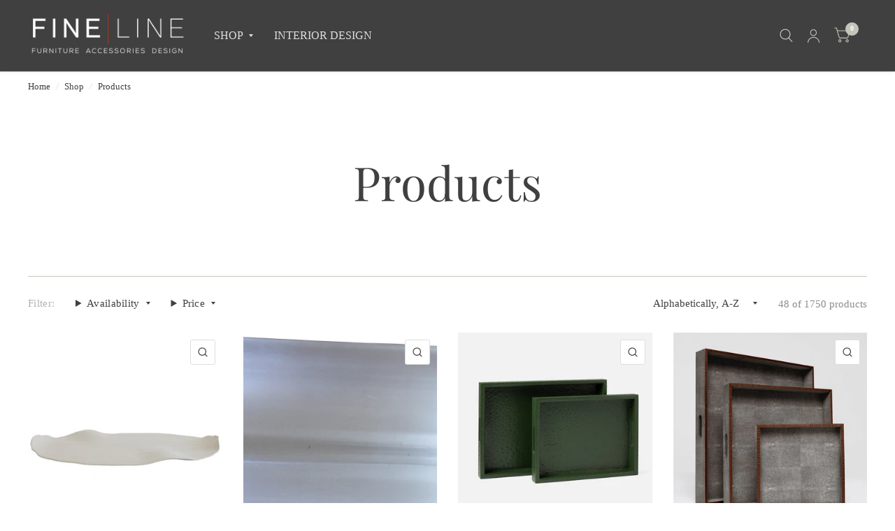

--- FILE ---
content_type: text/html; charset=utf-8
request_url: https://finelinefurnitureandaccessories.com/collections/all/tray
body_size: 44098
content:
<!doctype html><html class="no-js" lang="en" dir="ltr">
<head>
	<meta charset="utf-8">
	<meta http-equiv="X-UA-Compatible" content="IE=edge,chrome=1">
	<meta name="viewport" content="width=device-width, initial-scale=1, maximum-scale=5, viewport-fit=cover">
	<meta name="theme-color" content="#ffffff">
	<link rel="canonical" href="https://finelinefurnitureandaccessories.com/collections/all/tray">
	<link rel="preconnect" href="https://cdn.shopify.com" crossorigin>
	<link rel="preload" as="style" href="//finelinefurnitureandaccessories.com/cdn/shop/t/20/assets/app.css?v=46954036140645942571711936081">



<link href="//finelinefurnitureandaccessories.com/cdn/shop/t/20/assets/animations.min.js?v=125778792411641688251711936081" as="script" rel="preload">

<link href="//finelinefurnitureandaccessories.com/cdn/shop/t/20/assets/vendor.min.js?v=103990831484246365421711936083" as="script" rel="preload">
<link href="//finelinefurnitureandaccessories.com/cdn/shop/t/20/assets/app.js?v=18738182259509659551711936081" as="script" rel="preload">
<link href="//finelinefurnitureandaccessories.com/cdn/shop/t/20/assets/slideshow.js?v=110104780531747616791711936082" as="script" rel="preload">

<script>
window.lazySizesConfig = window.lazySizesConfig || {};
window.lazySizesConfig.expand = 250;
window.lazySizesConfig.loadMode = 1;
window.lazySizesConfig.loadHidden = false;
</script>


	<link rel="icon" type="image/png" href="//finelinefurnitureandaccessories.com/cdn/shop/files/Stacked_RED_fav.jpg?crop=center&height=32&v=1700055904&width=32">

	<title>
		Products
		 &ndash; Tag
		
		 &ndash; Fine Line Furniture &amp; Accessories
	</title>

	
<link rel="preconnect" href="https://fonts.shopifycdn.com" crossorigin>

<meta property="og:site_name" content="Fine Line Furniture &amp; Accessories">
<meta property="og:url" content="https://finelinefurnitureandaccessories.com/collections/all/tray">
<meta property="og:title" content="Products">
<meta property="og:type" content="product.group">
<meta property="og:description" content="Fine Line Furniture and Accessories specializes in unique furnishings and decor for your home. Our showroom is located in Coral Gables and we serve Miami and the surrounding South Florida areas. We offer full interior design service consultations."><meta property="og:image" content="http://finelinefurnitureandaccessories.com/cdn/shop/files/FN_8cd7f1ed-d1e0-4c30-958b-5735559c5632.jpg?v=1703688954">
  <meta property="og:image:secure_url" content="https://finelinefurnitureandaccessories.com/cdn/shop/files/FN_8cd7f1ed-d1e0-4c30-958b-5735559c5632.jpg?v=1703688954">
  <meta property="og:image:width" content="570">
  <meta property="og:image:height" content="203"><meta name="twitter:card" content="summary_large_image">
<meta name="twitter:title" content="Products">
<meta name="twitter:description" content="Fine Line Furniture and Accessories specializes in unique furnishings and decor for your home. Our showroom is located in Coral Gables and we serve Miami and the surrounding South Florida areas. We offer full interior design service consultations.">


	<link href="//finelinefurnitureandaccessories.com/cdn/shop/t/20/assets/app.css?v=46954036140645942571711936081" rel="stylesheet" type="text/css" media="all" />

	<style data-shopify>
	
@font-face {
  font-family: "Playfair Display";
  font-weight: 400;
  font-style: normal;
  font-display: swap;
  src: url("//finelinefurnitureandaccessories.com/cdn/fonts/playfair_display/playfairdisplay_n4.9980f3e16959dc89137cc1369bfc3ae98af1deb9.woff2") format("woff2"),
       url("//finelinefurnitureandaccessories.com/cdn/fonts/playfair_display/playfairdisplay_n4.c562b7c8e5637886a811d2a017f9e023166064ee.woff") format("woff");
}

@font-face {
  font-family: "Playfair Display";
  font-weight: 400;
  font-style: normal;
  font-display: swap;
  src: url("//finelinefurnitureandaccessories.com/cdn/fonts/playfair_display/playfairdisplay_n4.9980f3e16959dc89137cc1369bfc3ae98af1deb9.woff2") format("woff2"),
       url("//finelinefurnitureandaccessories.com/cdn/fonts/playfair_display/playfairdisplay_n4.c562b7c8e5637886a811d2a017f9e023166064ee.woff") format("woff");
}

h1,h2,h3,h4,h5,h6,
	.h1,.h2,.h3,.h4,.h5,.h6,
	.logolink.text-logo,
	.customer-addresses .my-address .address-index {
		font-style: normal;
		font-weight: 400;
		font-family: "Playfair Display", serif;
	}
	body,
	.body-font,
	.thb-product-detail .product-title {
		font-style: normal;
		font-weight: 400;
		font-family: "New York", Iowan Old Style, Apple Garamond, Baskerville, Times New Roman, Droid Serif, Times, Source Serif Pro, serif, Apple Color Emoji, Segoe UI Emoji, Segoe UI Symbol;
	}
	:root {
		--font-body-scale: 1.0;
		--font-body-medium-weight: 500;
    --font-body-bold-weight: 600;
		--font-heading-scale: 1.05;
		--font-navigation-scale: 1.05;
		--font-product-title-scale: 1.0;
		--font-product-title-line-height-scale: 0.9;
		--button-letter-spacing: 0.14em;

		--bg-body: #ffffff;
		--bg-body-rgb: 255,255,255;
		--bg-color-side-panel-footer: #fafafa;

		--color-accent: #404040;
		--color-accent-rgb: 64,64,64;

		--color-accent2: #c4c5ba;
		--color-accent3: #f6f6f0;

		--color-border: #c4c5ba;
		--color-overlay-rgb: 12,13,13;
		--color-form-border: #dedede;--color-announcement-bar-text: #1b1b1b;--color-announcement-bar-bg: #c4c5ba;--color-header-bg: #404040;
			--color-header-bg-rgb: 64,64,64;--color-header-text: #dedede;
			--color-header-text-rgb: 222,222,222;--color-header-links: #dedede;--color-header-links-hover: #c4c5ba;--color-header-icons: #c4c5ba;--solid-button-label: #ffffff;--outline-button-label: #404040;--color-price: #103a3a;--color-star: #f1b824;

		--section-spacing-mobile: 20px;
		--section-spacing-desktop: 20px;--button-border-radius: 10px;--color-badge-text: #ffffff;--color-badge-sold-out: #939393;--color-badge-sale: #c25b41;--color-badge-preorder: #666666;--badge-corner-radius: 3px;--color-inventory-instock: #279A4B;--color-inventory-lowstock: #FB9E5B;--color-footer-bar-bg: #404040;--color-footer-bar-text: #e4e4de;--color-footer-text: #1b1b1b;
			--color-footer-text-rgb: 27,27,27;--color-footer-link: #1b1b1b;--color-footer-link-hover: #1b1b1b;--color-footer-border: #e4e4de;
			--color-footer-border-rgb: 228,228,222;--color-footer-bg: #e4e4de;}
</style>


	<script>
		window.theme = window.theme || {};
		theme = {
			settings: {
				money_with_currency_format:"${{amount}}",
				cart_drawer:true},
			routes: {
				root_url: '/',
				cart_url: '/cart',
				cart_add_url: '/cart/add',
				search_url: '/search',
				collections_url: '/collections',
				cart_change_url: '/cart/change',
				cart_update_url: '/cart/update',
				predictive_search_url: '/search/suggest',
			},
			variantStrings: {
        addToCart: `Add to cart`,
        soldOut: `Sold Out`,
        unavailable: `Unavailable`,
        preOrder: `Pre-order`,
      },
			strings: {
				requiresTerms: `You must agree with the terms and conditions of sales to check out`,
			}
		};
	</script>
	<script>window.performance && window.performance.mark && window.performance.mark('shopify.content_for_header.start');</script><meta name="google-site-verification" content="09Btd69DUTChO_dla5TNmnlJG68PY39MwnPCBST7BYk">
<meta name="facebook-domain-verification" content="ba0qmz0n8if5odnpv211jg4vkuxtqo">
<meta name="facebook-domain-verification" content="hwwro6yv6woz28e1rlzl8040i05vql">
<meta id="shopify-digital-wallet" name="shopify-digital-wallet" content="/4427743301/digital_wallets/dialog">
<meta name="shopify-checkout-api-token" content="d600da3938fa8f12bb6fbbe7f0d4f5a6">
<meta id="in-context-paypal-metadata" data-shop-id="4427743301" data-venmo-supported="false" data-environment="production" data-locale="en_US" data-paypal-v4="true" data-currency="USD">
<link rel="alternate" type="application/atom+xml" title="Feed" href="/collections/all/tray.atom" />
<script async="async" src="/checkouts/internal/preloads.js?locale=en-US"></script>
<link rel="preconnect" href="https://shop.app" crossorigin="anonymous">
<script async="async" src="https://shop.app/checkouts/internal/preloads.js?locale=en-US&shop_id=4427743301" crossorigin="anonymous"></script>
<script id="apple-pay-shop-capabilities" type="application/json">{"shopId":4427743301,"countryCode":"US","currencyCode":"USD","merchantCapabilities":["supports3DS"],"merchantId":"gid:\/\/shopify\/Shop\/4427743301","merchantName":"Fine Line Furniture \u0026 Accessories","requiredBillingContactFields":["postalAddress","email","phone"],"requiredShippingContactFields":["postalAddress","email","phone"],"shippingType":"shipping","supportedNetworks":["visa","masterCard","amex","discover","elo","jcb"],"total":{"type":"pending","label":"Fine Line Furniture \u0026 Accessories","amount":"1.00"},"shopifyPaymentsEnabled":true,"supportsSubscriptions":true}</script>
<script id="shopify-features" type="application/json">{"accessToken":"d600da3938fa8f12bb6fbbe7f0d4f5a6","betas":["rich-media-storefront-analytics"],"domain":"finelinefurnitureandaccessories.com","predictiveSearch":true,"shopId":4427743301,"locale":"en"}</script>
<script>var Shopify = Shopify || {};
Shopify.shop = "fine-line-furniture-accessories.myshopify.com";
Shopify.locale = "en";
Shopify.currency = {"active":"USD","rate":"1.0"};
Shopify.country = "US";
Shopify.theme = {"name":"Updated copy of Habitat","id":136383168690,"schema_name":"Habitat","schema_version":"3.5.0","theme_store_id":1581,"role":"main"};
Shopify.theme.handle = "null";
Shopify.theme.style = {"id":null,"handle":null};
Shopify.cdnHost = "finelinefurnitureandaccessories.com/cdn";
Shopify.routes = Shopify.routes || {};
Shopify.routes.root = "/";</script>
<script type="module">!function(o){(o.Shopify=o.Shopify||{}).modules=!0}(window);</script>
<script>!function(o){function n(){var o=[];function n(){o.push(Array.prototype.slice.apply(arguments))}return n.q=o,n}var t=o.Shopify=o.Shopify||{};t.loadFeatures=n(),t.autoloadFeatures=n()}(window);</script>
<script>
  window.ShopifyPay = window.ShopifyPay || {};
  window.ShopifyPay.apiHost = "shop.app\/pay";
  window.ShopifyPay.redirectState = null;
</script>
<script id="shop-js-analytics" type="application/json">{"pageType":"collection"}</script>
<script defer="defer" async type="module" src="//finelinefurnitureandaccessories.com/cdn/shopifycloud/shop-js/modules/v2/client.init-shop-cart-sync_C5BV16lS.en.esm.js"></script>
<script defer="defer" async type="module" src="//finelinefurnitureandaccessories.com/cdn/shopifycloud/shop-js/modules/v2/chunk.common_CygWptCX.esm.js"></script>
<script type="module">
  await import("//finelinefurnitureandaccessories.com/cdn/shopifycloud/shop-js/modules/v2/client.init-shop-cart-sync_C5BV16lS.en.esm.js");
await import("//finelinefurnitureandaccessories.com/cdn/shopifycloud/shop-js/modules/v2/chunk.common_CygWptCX.esm.js");

  window.Shopify.SignInWithShop?.initShopCartSync?.({"fedCMEnabled":true,"windoidEnabled":true});

</script>
<script>
  window.Shopify = window.Shopify || {};
  if (!window.Shopify.featureAssets) window.Shopify.featureAssets = {};
  window.Shopify.featureAssets['shop-js'] = {"shop-cart-sync":["modules/v2/client.shop-cart-sync_ZFArdW7E.en.esm.js","modules/v2/chunk.common_CygWptCX.esm.js"],"init-fed-cm":["modules/v2/client.init-fed-cm_CmiC4vf6.en.esm.js","modules/v2/chunk.common_CygWptCX.esm.js"],"shop-button":["modules/v2/client.shop-button_tlx5R9nI.en.esm.js","modules/v2/chunk.common_CygWptCX.esm.js"],"shop-cash-offers":["modules/v2/client.shop-cash-offers_DOA2yAJr.en.esm.js","modules/v2/chunk.common_CygWptCX.esm.js","modules/v2/chunk.modal_D71HUcav.esm.js"],"init-windoid":["modules/v2/client.init-windoid_sURxWdc1.en.esm.js","modules/v2/chunk.common_CygWptCX.esm.js"],"shop-toast-manager":["modules/v2/client.shop-toast-manager_ClPi3nE9.en.esm.js","modules/v2/chunk.common_CygWptCX.esm.js"],"init-shop-email-lookup-coordinator":["modules/v2/client.init-shop-email-lookup-coordinator_B8hsDcYM.en.esm.js","modules/v2/chunk.common_CygWptCX.esm.js"],"init-shop-cart-sync":["modules/v2/client.init-shop-cart-sync_C5BV16lS.en.esm.js","modules/v2/chunk.common_CygWptCX.esm.js"],"avatar":["modules/v2/client.avatar_BTnouDA3.en.esm.js"],"pay-button":["modules/v2/client.pay-button_FdsNuTd3.en.esm.js","modules/v2/chunk.common_CygWptCX.esm.js"],"init-customer-accounts":["modules/v2/client.init-customer-accounts_DxDtT_ad.en.esm.js","modules/v2/client.shop-login-button_C5VAVYt1.en.esm.js","modules/v2/chunk.common_CygWptCX.esm.js","modules/v2/chunk.modal_D71HUcav.esm.js"],"init-shop-for-new-customer-accounts":["modules/v2/client.init-shop-for-new-customer-accounts_ChsxoAhi.en.esm.js","modules/v2/client.shop-login-button_C5VAVYt1.en.esm.js","modules/v2/chunk.common_CygWptCX.esm.js","modules/v2/chunk.modal_D71HUcav.esm.js"],"shop-login-button":["modules/v2/client.shop-login-button_C5VAVYt1.en.esm.js","modules/v2/chunk.common_CygWptCX.esm.js","modules/v2/chunk.modal_D71HUcav.esm.js"],"init-customer-accounts-sign-up":["modules/v2/client.init-customer-accounts-sign-up_CPSyQ0Tj.en.esm.js","modules/v2/client.shop-login-button_C5VAVYt1.en.esm.js","modules/v2/chunk.common_CygWptCX.esm.js","modules/v2/chunk.modal_D71HUcav.esm.js"],"shop-follow-button":["modules/v2/client.shop-follow-button_Cva4Ekp9.en.esm.js","modules/v2/chunk.common_CygWptCX.esm.js","modules/v2/chunk.modal_D71HUcav.esm.js"],"checkout-modal":["modules/v2/client.checkout-modal_BPM8l0SH.en.esm.js","modules/v2/chunk.common_CygWptCX.esm.js","modules/v2/chunk.modal_D71HUcav.esm.js"],"lead-capture":["modules/v2/client.lead-capture_Bi8yE_yS.en.esm.js","modules/v2/chunk.common_CygWptCX.esm.js","modules/v2/chunk.modal_D71HUcav.esm.js"],"shop-login":["modules/v2/client.shop-login_D6lNrXab.en.esm.js","modules/v2/chunk.common_CygWptCX.esm.js","modules/v2/chunk.modal_D71HUcav.esm.js"],"payment-terms":["modules/v2/client.payment-terms_CZxnsJam.en.esm.js","modules/v2/chunk.common_CygWptCX.esm.js","modules/v2/chunk.modal_D71HUcav.esm.js"]};
</script>
<script id="__st">var __st={"a":4427743301,"offset":-18000,"reqid":"9e71a6c8-6fb2-45a5-941d-3dab5dd4f454-1768739057","pageurl":"finelinefurnitureandaccessories.com\/collections\/all\/tray","u":"fdb183b7a043","p":"collection"};</script>
<script>window.ShopifyPaypalV4VisibilityTracking = true;</script>
<script id="captcha-bootstrap">!function(){'use strict';const t='contact',e='account',n='new_comment',o=[[t,t],['blogs',n],['comments',n],[t,'customer']],c=[[e,'customer_login'],[e,'guest_login'],[e,'recover_customer_password'],[e,'create_customer']],r=t=>t.map((([t,e])=>`form[action*='/${t}']:not([data-nocaptcha='true']) input[name='form_type'][value='${e}']`)).join(','),a=t=>()=>t?[...document.querySelectorAll(t)].map((t=>t.form)):[];function s(){const t=[...o],e=r(t);return a(e)}const i='password',u='form_key',d=['recaptcha-v3-token','g-recaptcha-response','h-captcha-response',i],f=()=>{try{return window.sessionStorage}catch{return}},m='__shopify_v',_=t=>t.elements[u];function p(t,e,n=!1){try{const o=window.sessionStorage,c=JSON.parse(o.getItem(e)),{data:r}=function(t){const{data:e,action:n}=t;return t[m]||n?{data:e,action:n}:{data:t,action:n}}(c);for(const[e,n]of Object.entries(r))t.elements[e]&&(t.elements[e].value=n);n&&o.removeItem(e)}catch(o){console.error('form repopulation failed',{error:o})}}const l='form_type',E='cptcha';function T(t){t.dataset[E]=!0}const w=window,h=w.document,L='Shopify',v='ce_forms',y='captcha';let A=!1;((t,e)=>{const n=(g='f06e6c50-85a8-45c8-87d0-21a2b65856fe',I='https://cdn.shopify.com/shopifycloud/storefront-forms-hcaptcha/ce_storefront_forms_captcha_hcaptcha.v1.5.2.iife.js',D={infoText:'Protected by hCaptcha',privacyText:'Privacy',termsText:'Terms'},(t,e,n)=>{const o=w[L][v],c=o.bindForm;if(c)return c(t,g,e,D).then(n);var r;o.q.push([[t,g,e,D],n]),r=I,A||(h.body.append(Object.assign(h.createElement('script'),{id:'captcha-provider',async:!0,src:r})),A=!0)});var g,I,D;w[L]=w[L]||{},w[L][v]=w[L][v]||{},w[L][v].q=[],w[L][y]=w[L][y]||{},w[L][y].protect=function(t,e){n(t,void 0,e),T(t)},Object.freeze(w[L][y]),function(t,e,n,w,h,L){const[v,y,A,g]=function(t,e,n){const i=e?o:[],u=t?c:[],d=[...i,...u],f=r(d),m=r(i),_=r(d.filter((([t,e])=>n.includes(e))));return[a(f),a(m),a(_),s()]}(w,h,L),I=t=>{const e=t.target;return e instanceof HTMLFormElement?e:e&&e.form},D=t=>v().includes(t);t.addEventListener('submit',(t=>{const e=I(t);if(!e)return;const n=D(e)&&!e.dataset.hcaptchaBound&&!e.dataset.recaptchaBound,o=_(e),c=g().includes(e)&&(!o||!o.value);(n||c)&&t.preventDefault(),c&&!n&&(function(t){try{if(!f())return;!function(t){const e=f();if(!e)return;const n=_(t);if(!n)return;const o=n.value;o&&e.removeItem(o)}(t);const e=Array.from(Array(32),(()=>Math.random().toString(36)[2])).join('');!function(t,e){_(t)||t.append(Object.assign(document.createElement('input'),{type:'hidden',name:u})),t.elements[u].value=e}(t,e),function(t,e){const n=f();if(!n)return;const o=[...t.querySelectorAll(`input[type='${i}']`)].map((({name:t})=>t)),c=[...d,...o],r={};for(const[a,s]of new FormData(t).entries())c.includes(a)||(r[a]=s);n.setItem(e,JSON.stringify({[m]:1,action:t.action,data:r}))}(t,e)}catch(e){console.error('failed to persist form',e)}}(e),e.submit())}));const S=(t,e)=>{t&&!t.dataset[E]&&(n(t,e.some((e=>e===t))),T(t))};for(const o of['focusin','change'])t.addEventListener(o,(t=>{const e=I(t);D(e)&&S(e,y())}));const B=e.get('form_key'),M=e.get(l),P=B&&M;t.addEventListener('DOMContentLoaded',(()=>{const t=y();if(P)for(const e of t)e.elements[l].value===M&&p(e,B);[...new Set([...A(),...v().filter((t=>'true'===t.dataset.shopifyCaptcha))])].forEach((e=>S(e,t)))}))}(h,new URLSearchParams(w.location.search),n,t,e,['guest_login'])})(!0,!0)}();</script>
<script integrity="sha256-4kQ18oKyAcykRKYeNunJcIwy7WH5gtpwJnB7kiuLZ1E=" data-source-attribution="shopify.loadfeatures" defer="defer" src="//finelinefurnitureandaccessories.com/cdn/shopifycloud/storefront/assets/storefront/load_feature-a0a9edcb.js" crossorigin="anonymous"></script>
<script crossorigin="anonymous" defer="defer" src="//finelinefurnitureandaccessories.com/cdn/shopifycloud/storefront/assets/shopify_pay/storefront-65b4c6d7.js?v=20250812"></script>
<script data-source-attribution="shopify.dynamic_checkout.dynamic.init">var Shopify=Shopify||{};Shopify.PaymentButton=Shopify.PaymentButton||{isStorefrontPortableWallets:!0,init:function(){window.Shopify.PaymentButton.init=function(){};var t=document.createElement("script");t.src="https://finelinefurnitureandaccessories.com/cdn/shopifycloud/portable-wallets/latest/portable-wallets.en.js",t.type="module",document.head.appendChild(t)}};
</script>
<script data-source-attribution="shopify.dynamic_checkout.buyer_consent">
  function portableWalletsHideBuyerConsent(e){var t=document.getElementById("shopify-buyer-consent"),n=document.getElementById("shopify-subscription-policy-button");t&&n&&(t.classList.add("hidden"),t.setAttribute("aria-hidden","true"),n.removeEventListener("click",e))}function portableWalletsShowBuyerConsent(e){var t=document.getElementById("shopify-buyer-consent"),n=document.getElementById("shopify-subscription-policy-button");t&&n&&(t.classList.remove("hidden"),t.removeAttribute("aria-hidden"),n.addEventListener("click",e))}window.Shopify?.PaymentButton&&(window.Shopify.PaymentButton.hideBuyerConsent=portableWalletsHideBuyerConsent,window.Shopify.PaymentButton.showBuyerConsent=portableWalletsShowBuyerConsent);
</script>
<script data-source-attribution="shopify.dynamic_checkout.cart.bootstrap">document.addEventListener("DOMContentLoaded",(function(){function t(){return document.querySelector("shopify-accelerated-checkout-cart, shopify-accelerated-checkout")}if(t())Shopify.PaymentButton.init();else{new MutationObserver((function(e,n){t()&&(Shopify.PaymentButton.init(),n.disconnect())})).observe(document.body,{childList:!0,subtree:!0})}}));
</script>
<link id="shopify-accelerated-checkout-styles" rel="stylesheet" media="screen" href="https://finelinefurnitureandaccessories.com/cdn/shopifycloud/portable-wallets/latest/accelerated-checkout-backwards-compat.css" crossorigin="anonymous">
<style id="shopify-accelerated-checkout-cart">
        #shopify-buyer-consent {
  margin-top: 1em;
  display: inline-block;
  width: 100%;
}

#shopify-buyer-consent.hidden {
  display: none;
}

#shopify-subscription-policy-button {
  background: none;
  border: none;
  padding: 0;
  text-decoration: underline;
  font-size: inherit;
  cursor: pointer;
}

#shopify-subscription-policy-button::before {
  box-shadow: none;
}

      </style>

<script>window.performance && window.performance.mark && window.performance.mark('shopify.content_for_header.end');</script> <!-- Header hook for plugins -->

	<script>document.documentElement.className = document.documentElement.className.replace('no-js', 'js');</script>
<!-- BEGIN app block: shopify://apps/klaviyo-email-marketing-sms/blocks/klaviyo-onsite-embed/2632fe16-c075-4321-a88b-50b567f42507 -->












  <script async src="https://static.klaviyo.com/onsite/js/TenrcF/klaviyo.js?company_id=TenrcF"></script>
  <script>!function(){if(!window.klaviyo){window._klOnsite=window._klOnsite||[];try{window.klaviyo=new Proxy({},{get:function(n,i){return"push"===i?function(){var n;(n=window._klOnsite).push.apply(n,arguments)}:function(){for(var n=arguments.length,o=new Array(n),w=0;w<n;w++)o[w]=arguments[w];var t="function"==typeof o[o.length-1]?o.pop():void 0,e=new Promise((function(n){window._klOnsite.push([i].concat(o,[function(i){t&&t(i),n(i)}]))}));return e}}})}catch(n){window.klaviyo=window.klaviyo||[],window.klaviyo.push=function(){var n;(n=window._klOnsite).push.apply(n,arguments)}}}}();</script>

  




  <script>
    window.klaviyoReviewsProductDesignMode = false
  </script>







<!-- END app block --><link href="https://monorail-edge.shopifysvc.com" rel="dns-prefetch">
<script>(function(){if ("sendBeacon" in navigator && "performance" in window) {try {var session_token_from_headers = performance.getEntriesByType('navigation')[0].serverTiming.find(x => x.name == '_s').description;} catch {var session_token_from_headers = undefined;}var session_cookie_matches = document.cookie.match(/_shopify_s=([^;]*)/);var session_token_from_cookie = session_cookie_matches && session_cookie_matches.length === 2 ? session_cookie_matches[1] : "";var session_token = session_token_from_headers || session_token_from_cookie || "";function handle_abandonment_event(e) {var entries = performance.getEntries().filter(function(entry) {return /monorail-edge.shopifysvc.com/.test(entry.name);});if (!window.abandonment_tracked && entries.length === 0) {window.abandonment_tracked = true;var currentMs = Date.now();var navigation_start = performance.timing.navigationStart;var payload = {shop_id: 4427743301,url: window.location.href,navigation_start,duration: currentMs - navigation_start,session_token,page_type: "collection"};window.navigator.sendBeacon("https://monorail-edge.shopifysvc.com/v1/produce", JSON.stringify({schema_id: "online_store_buyer_site_abandonment/1.1",payload: payload,metadata: {event_created_at_ms: currentMs,event_sent_at_ms: currentMs}}));}}window.addEventListener('pagehide', handle_abandonment_event);}}());</script>
<script id="web-pixels-manager-setup">(function e(e,d,r,n,o){if(void 0===o&&(o={}),!Boolean(null===(a=null===(i=window.Shopify)||void 0===i?void 0:i.analytics)||void 0===a?void 0:a.replayQueue)){var i,a;window.Shopify=window.Shopify||{};var t=window.Shopify;t.analytics=t.analytics||{};var s=t.analytics;s.replayQueue=[],s.publish=function(e,d,r){return s.replayQueue.push([e,d,r]),!0};try{self.performance.mark("wpm:start")}catch(e){}var l=function(){var e={modern:/Edge?\/(1{2}[4-9]|1[2-9]\d|[2-9]\d{2}|\d{4,})\.\d+(\.\d+|)|Firefox\/(1{2}[4-9]|1[2-9]\d|[2-9]\d{2}|\d{4,})\.\d+(\.\d+|)|Chrom(ium|e)\/(9{2}|\d{3,})\.\d+(\.\d+|)|(Maci|X1{2}).+ Version\/(15\.\d+|(1[6-9]|[2-9]\d|\d{3,})\.\d+)([,.]\d+|)( \(\w+\)|)( Mobile\/\w+|) Safari\/|Chrome.+OPR\/(9{2}|\d{3,})\.\d+\.\d+|(CPU[ +]OS|iPhone[ +]OS|CPU[ +]iPhone|CPU IPhone OS|CPU iPad OS)[ +]+(15[._]\d+|(1[6-9]|[2-9]\d|\d{3,})[._]\d+)([._]\d+|)|Android:?[ /-](13[3-9]|1[4-9]\d|[2-9]\d{2}|\d{4,})(\.\d+|)(\.\d+|)|Android.+Firefox\/(13[5-9]|1[4-9]\d|[2-9]\d{2}|\d{4,})\.\d+(\.\d+|)|Android.+Chrom(ium|e)\/(13[3-9]|1[4-9]\d|[2-9]\d{2}|\d{4,})\.\d+(\.\d+|)|SamsungBrowser\/([2-9]\d|\d{3,})\.\d+/,legacy:/Edge?\/(1[6-9]|[2-9]\d|\d{3,})\.\d+(\.\d+|)|Firefox\/(5[4-9]|[6-9]\d|\d{3,})\.\d+(\.\d+|)|Chrom(ium|e)\/(5[1-9]|[6-9]\d|\d{3,})\.\d+(\.\d+|)([\d.]+$|.*Safari\/(?![\d.]+ Edge\/[\d.]+$))|(Maci|X1{2}).+ Version\/(10\.\d+|(1[1-9]|[2-9]\d|\d{3,})\.\d+)([,.]\d+|)( \(\w+\)|)( Mobile\/\w+|) Safari\/|Chrome.+OPR\/(3[89]|[4-9]\d|\d{3,})\.\d+\.\d+|(CPU[ +]OS|iPhone[ +]OS|CPU[ +]iPhone|CPU IPhone OS|CPU iPad OS)[ +]+(10[._]\d+|(1[1-9]|[2-9]\d|\d{3,})[._]\d+)([._]\d+|)|Android:?[ /-](13[3-9]|1[4-9]\d|[2-9]\d{2}|\d{4,})(\.\d+|)(\.\d+|)|Mobile Safari.+OPR\/([89]\d|\d{3,})\.\d+\.\d+|Android.+Firefox\/(13[5-9]|1[4-9]\d|[2-9]\d{2}|\d{4,})\.\d+(\.\d+|)|Android.+Chrom(ium|e)\/(13[3-9]|1[4-9]\d|[2-9]\d{2}|\d{4,})\.\d+(\.\d+|)|Android.+(UC? ?Browser|UCWEB|U3)[ /]?(15\.([5-9]|\d{2,})|(1[6-9]|[2-9]\d|\d{3,})\.\d+)\.\d+|SamsungBrowser\/(5\.\d+|([6-9]|\d{2,})\.\d+)|Android.+MQ{2}Browser\/(14(\.(9|\d{2,})|)|(1[5-9]|[2-9]\d|\d{3,})(\.\d+|))(\.\d+|)|K[Aa][Ii]OS\/(3\.\d+|([4-9]|\d{2,})\.\d+)(\.\d+|)/},d=e.modern,r=e.legacy,n=navigator.userAgent;return n.match(d)?"modern":n.match(r)?"legacy":"unknown"}(),u="modern"===l?"modern":"legacy",c=(null!=n?n:{modern:"",legacy:""})[u],f=function(e){return[e.baseUrl,"/wpm","/b",e.hashVersion,"modern"===e.buildTarget?"m":"l",".js"].join("")}({baseUrl:d,hashVersion:r,buildTarget:u}),m=function(e){var d=e.version,r=e.bundleTarget,n=e.surface,o=e.pageUrl,i=e.monorailEndpoint;return{emit:function(e){var a=e.status,t=e.errorMsg,s=(new Date).getTime(),l=JSON.stringify({metadata:{event_sent_at_ms:s},events:[{schema_id:"web_pixels_manager_load/3.1",payload:{version:d,bundle_target:r,page_url:o,status:a,surface:n,error_msg:t},metadata:{event_created_at_ms:s}}]});if(!i)return console&&console.warn&&console.warn("[Web Pixels Manager] No Monorail endpoint provided, skipping logging."),!1;try{return self.navigator.sendBeacon.bind(self.navigator)(i,l)}catch(e){}var u=new XMLHttpRequest;try{return u.open("POST",i,!0),u.setRequestHeader("Content-Type","text/plain"),u.send(l),!0}catch(e){return console&&console.warn&&console.warn("[Web Pixels Manager] Got an unhandled error while logging to Monorail."),!1}}}}({version:r,bundleTarget:l,surface:e.surface,pageUrl:self.location.href,monorailEndpoint:e.monorailEndpoint});try{o.browserTarget=l,function(e){var d=e.src,r=e.async,n=void 0===r||r,o=e.onload,i=e.onerror,a=e.sri,t=e.scriptDataAttributes,s=void 0===t?{}:t,l=document.createElement("script"),u=document.querySelector("head"),c=document.querySelector("body");if(l.async=n,l.src=d,a&&(l.integrity=a,l.crossOrigin="anonymous"),s)for(var f in s)if(Object.prototype.hasOwnProperty.call(s,f))try{l.dataset[f]=s[f]}catch(e){}if(o&&l.addEventListener("load",o),i&&l.addEventListener("error",i),u)u.appendChild(l);else{if(!c)throw new Error("Did not find a head or body element to append the script");c.appendChild(l)}}({src:f,async:!0,onload:function(){if(!function(){var e,d;return Boolean(null===(d=null===(e=window.Shopify)||void 0===e?void 0:e.analytics)||void 0===d?void 0:d.initialized)}()){var d=window.webPixelsManager.init(e)||void 0;if(d){var r=window.Shopify.analytics;r.replayQueue.forEach((function(e){var r=e[0],n=e[1],o=e[2];d.publishCustomEvent(r,n,o)})),r.replayQueue=[],r.publish=d.publishCustomEvent,r.visitor=d.visitor,r.initialized=!0}}},onerror:function(){return m.emit({status:"failed",errorMsg:"".concat(f," has failed to load")})},sri:function(e){var d=/^sha384-[A-Za-z0-9+/=]+$/;return"string"==typeof e&&d.test(e)}(c)?c:"",scriptDataAttributes:o}),m.emit({status:"loading"})}catch(e){m.emit({status:"failed",errorMsg:(null==e?void 0:e.message)||"Unknown error"})}}})({shopId: 4427743301,storefrontBaseUrl: "https://finelinefurnitureandaccessories.com",extensionsBaseUrl: "https://extensions.shopifycdn.com/cdn/shopifycloud/web-pixels-manager",monorailEndpoint: "https://monorail-edge.shopifysvc.com/unstable/produce_batch",surface: "storefront-renderer",enabledBetaFlags: ["2dca8a86"],webPixelsConfigList: [{"id":"552960178","configuration":"{\"config\":\"{\\\"pixel_id\\\":\\\"G-DBE1YEM7MN\\\",\\\"target_country\\\":\\\"US\\\",\\\"gtag_events\\\":[{\\\"type\\\":\\\"search\\\",\\\"action_label\\\":\\\"G-DBE1YEM7MN\\\"},{\\\"type\\\":\\\"begin_checkout\\\",\\\"action_label\\\":\\\"G-DBE1YEM7MN\\\"},{\\\"type\\\":\\\"view_item\\\",\\\"action_label\\\":[\\\"G-DBE1YEM7MN\\\",\\\"MC-46SFCZ6GPL\\\"]},{\\\"type\\\":\\\"purchase\\\",\\\"action_label\\\":[\\\"G-DBE1YEM7MN\\\",\\\"MC-46SFCZ6GPL\\\"]},{\\\"type\\\":\\\"page_view\\\",\\\"action_label\\\":[\\\"G-DBE1YEM7MN\\\",\\\"MC-46SFCZ6GPL\\\"]},{\\\"type\\\":\\\"add_payment_info\\\",\\\"action_label\\\":\\\"G-DBE1YEM7MN\\\"},{\\\"type\\\":\\\"add_to_cart\\\",\\\"action_label\\\":\\\"G-DBE1YEM7MN\\\"}],\\\"enable_monitoring_mode\\\":false}\"}","eventPayloadVersion":"v1","runtimeContext":"OPEN","scriptVersion":"b2a88bafab3e21179ed38636efcd8a93","type":"APP","apiClientId":1780363,"privacyPurposes":[],"dataSharingAdjustments":{"protectedCustomerApprovalScopes":["read_customer_address","read_customer_email","read_customer_name","read_customer_personal_data","read_customer_phone"]}},{"id":"221774002","configuration":"{\"pixel_id\":\"1256030018213938\",\"pixel_type\":\"facebook_pixel\",\"metaapp_system_user_token\":\"-\"}","eventPayloadVersion":"v1","runtimeContext":"OPEN","scriptVersion":"ca16bc87fe92b6042fbaa3acc2fbdaa6","type":"APP","apiClientId":2329312,"privacyPurposes":["ANALYTICS","MARKETING","SALE_OF_DATA"],"dataSharingAdjustments":{"protectedCustomerApprovalScopes":["read_customer_address","read_customer_email","read_customer_name","read_customer_personal_data","read_customer_phone"]}},{"id":"shopify-app-pixel","configuration":"{}","eventPayloadVersion":"v1","runtimeContext":"STRICT","scriptVersion":"0450","apiClientId":"shopify-pixel","type":"APP","privacyPurposes":["ANALYTICS","MARKETING"]},{"id":"shopify-custom-pixel","eventPayloadVersion":"v1","runtimeContext":"LAX","scriptVersion":"0450","apiClientId":"shopify-pixel","type":"CUSTOM","privacyPurposes":["ANALYTICS","MARKETING"]}],isMerchantRequest: false,initData: {"shop":{"name":"Fine Line Furniture \u0026 Accessories","paymentSettings":{"currencyCode":"USD"},"myshopifyDomain":"fine-line-furniture-accessories.myshopify.com","countryCode":"US","storefrontUrl":"https:\/\/finelinefurnitureandaccessories.com"},"customer":null,"cart":null,"checkout":null,"productVariants":[],"purchasingCompany":null},},"https://finelinefurnitureandaccessories.com/cdn","fcfee988w5aeb613cpc8e4bc33m6693e112",{"modern":"","legacy":""},{"shopId":"4427743301","storefrontBaseUrl":"https:\/\/finelinefurnitureandaccessories.com","extensionBaseUrl":"https:\/\/extensions.shopifycdn.com\/cdn\/shopifycloud\/web-pixels-manager","surface":"storefront-renderer","enabledBetaFlags":"[\"2dca8a86\"]","isMerchantRequest":"false","hashVersion":"fcfee988w5aeb613cpc8e4bc33m6693e112","publish":"custom","events":"[[\"page_viewed\",{}],[\"collection_viewed\",{\"collection\":{\"id\":\"\",\"title\":\"Products\",\"productVariants\":[{\"price\":{\"amount\":516.6,\"currencyCode\":\"USD\"},\"product\":{\"title\":\"FOGLIE - Porcelain Handmade Tray\",\"vendor\":\"Accents By Design\",\"id\":\"8328421507250\",\"untranslatedTitle\":\"FOGLIE - Porcelain Handmade Tray\",\"url\":\"\/products\/foglie-porcelain-handmade-tray\",\"type\":\"\"},\"id\":\"44796556181682\",\"image\":{\"src\":\"\/\/finelinefurnitureandaccessories.com\/cdn\/shop\/files\/60037.jpg?v=1728651913\"},\"sku\":\"60037\",\"title\":\"LINO PORCELAIN\",\"untranslatedTitle\":\"LINO PORCELAIN\"},{\"price\":{\"amount\":186.0,\"currencyCode\":\"USD\"},\"product\":{\"title\":\"Hand-Carved Selenite Canoe Bowl Elegant Ellipse\",\"vendor\":\"Asian Loft USA Inc\",\"id\":\"8485056381106\",\"untranslatedTitle\":\"Hand-Carved Selenite Canoe Bowl Elegant Ellipse\",\"url\":\"\/products\/hand-carved-selenite-canoe-bowl-elegant-ellipse\",\"type\":\"Selenite\"},\"id\":\"45385809297586\",\"image\":{\"src\":\"\/\/finelinefurnitureandaccessories.com\/cdn\/shop\/files\/439318_d3c73a8e-fb59-49dd-ab42-33d6627168b6.png?v=1745942349\"},\"sku\":\"439318\",\"title\":\"Default Title\",\"untranslatedTitle\":\"Default Title\"},{\"price\":{\"amount\":690.0,\"currencyCode\":\"USD\"},\"product\":{\"title\":\"Made Goods Aisling Faux Ostrich Tray Set\",\"vendor\":\"Made Goods\",\"id\":\"7966674452658\",\"untranslatedTitle\":\"Made Goods Aisling Faux Ostrich Tray Set\",\"url\":\"\/products\/made-goods-aisling-faux-ostrich-tray-set\",\"type\":\"\"},\"id\":\"43788798066866\",\"image\":{\"src\":\"\/\/finelinefurnitureandaccessories.com\/cdn\/shop\/files\/objaislintrmss2_2_4dbcb8c8-9153-4d1b-8fb1-d34d509142a3.jpg?v=1710155210\"},\"sku\":\"OBJAISLINTRMSS2\",\"title\":\"MOSS FAUX OSTRICH \/ SET OF 2 • 16” L x 12” W x 2”H \u0026 20” L X 14” W x 2”H\",\"untranslatedTitle\":\"MOSS FAUX OSTRICH \/ SET OF 2 • 16” L x 12” W x 2”H \u0026 20” L X 14” W x 2”H\"},{\"price\":{\"amount\":1340.0,\"currencyCode\":\"USD\"},\"product\":{\"title\":\"Made Goods Amina Faux Shagreen Tray Set\",\"vendor\":\"Made Goods\",\"id\":\"1622082977861\",\"untranslatedTitle\":\"Made Goods Amina Faux Shagreen Tray Set\",\"url\":\"\/products\/made-goods-amina-faux-shagreen-tray-set\",\"type\":\"\"},\"id\":\"43788616204466\",\"image\":{\"src\":\"\/\/finelinefurnitureandaccessories.com\/cdn\/shop\/files\/objaminas3trfsbk_1.jpg?v=1710144621\"},\"sku\":\"OBJAMINAS3TRFSBK\",\"title\":\"BLACK REALISTIC FAUX SHAGREEN \/ SET OF 3 • 12''L x 12''W x 2''H \/ 18''L x 18''W x 3''H \/ 24''L x 24''W x 4''H\",\"untranslatedTitle\":\"BLACK REALISTIC FAUX SHAGREEN \/ SET OF 3 • 12''L x 12''W x 2''H \/ 18''L x 18''W x 3''H \/ 24''L x 24''W x 4''H\"},{\"price\":{\"amount\":1440.0,\"currencyCode\":\"USD\"},\"product\":{\"title\":\"Made Goods Amina Faux Shagreen Tray Set\",\"vendor\":\"Made Goods\",\"id\":\"7832877826226\",\"untranslatedTitle\":\"Made Goods Amina Faux Shagreen Tray Set\",\"url\":\"\/products\/amina-faux-shagreen-tray-turqouise-24x24\",\"type\":\"\"},\"id\":\"46614300164274\",\"image\":{\"src\":\"\/\/finelinefurnitureandaccessories.com\/cdn\/shop\/files\/objaminas3trfsbk_1_2fe4c7dd-36b9-40a3-8b0b-d4e2801b0c4e.jpg?v=1760519444\"},\"sku\":\"OBJAMINAS3TRFSBK\",\"title\":\"BLACK REALISTIC FAUX SHAGREEN\/WALNUT VENEER\",\"untranslatedTitle\":\"BLACK REALISTIC FAUX SHAGREEN\/WALNUT VENEER\"},{\"price\":{\"amount\":980.0,\"currencyCode\":\"USD\"},\"product\":{\"title\":\"Made Goods Breck Art Deco Faux Shagreen Tray Set\",\"vendor\":\"Made Goods\",\"id\":\"7966683070642\",\"untranslatedTitle\":\"Made Goods Breck Art Deco Faux Shagreen Tray Set\",\"url\":\"\/products\/made-goods-breck-art-deco-faux-shagreen-tray-set\",\"type\":\"\"},\"id\":\"43788809928882\",\"image\":{\"src\":\"\/\/finelinefurnitureandaccessories.com\/cdn\/shop\/files\/objbrecktrfsbcs2_1_1.jpg?v=1710155542\"},\"sku\":\"OBJBRECKTRFSBCS2\",\"title\":\"MIXED BLANC REALISTIC FAUX SHAGREEN \/ SET OF 2 • 16” L x 12” W x 2”H \u0026 20” L X 14” W x 2”H\",\"untranslatedTitle\":\"MIXED BLANC REALISTIC FAUX SHAGREEN \/ SET OF 2 • 16” L x 12” W x 2”H \u0026 20” L X 14” W x 2”H\"},{\"price\":{\"amount\":860.0,\"currencyCode\":\"USD\"},\"product\":{\"title\":\"Made Goods Bryant Luxe Full-Grain Leather Tray Set\",\"vendor\":\"Made Goods\",\"id\":\"7966686675122\",\"untranslatedTitle\":\"Made Goods Bryant Luxe Full-Grain Leather Tray Set\",\"url\":\"\/products\/made-goods-bryant-luxe-full-grain-leather-tray-set\",\"type\":\"\"},\"id\":\"43788817334450\",\"image\":{\"src\":\"\/\/finelinefurnitureandaccessories.com\/cdn\/shop\/files\/objbryanttrgns2_1.jpg?v=1710156606\"},\"sku\":\"OBJBRYANTTRGNS2\",\"title\":\"FOREST FULL - GRAIN LEATHER \/ SET OF 2 • 16” L x 12” W x 2”H \u0026 20” L X 14” W x 2”H\",\"untranslatedTitle\":\"FOREST FULL - GRAIN LEATHER \/ SET OF 2 • 16” L x 12” W x 2”H \u0026 20” L X 14” W x 2”H\"},{\"price\":{\"amount\":1140.0,\"currencyCode\":\"USD\"},\"product\":{\"title\":\"Made Goods Daina Faux Shagreen Tray Set\",\"vendor\":\"Made Goods\",\"id\":\"1621389836357\",\"untranslatedTitle\":\"Made Goods Daina Faux Shagreen Tray Set\",\"url\":\"\/products\/made-goods-daina-faux-shagreen-tray-set\",\"type\":\"\"},\"id\":\"43788783386802\",\"image\":{\"src\":\"\/\/finelinefurnitureandaccessories.com\/cdn\/shop\/files\/objdainatrfsbws2_1.jpg?v=1710153514\"},\"sku\":\"OBJDAINATRFSBWS2\",\"title\":\"BRIGHT WHITE REALISTIC FAUX SHAGREEN \/ SET OF 2 • 18\\\"L x 14\\\"W x 2.5\\\"H \u0026 24\\\"L x 18\\\"W x 2.5\\\"H\",\"untranslatedTitle\":\"BRIGHT WHITE REALISTIC FAUX SHAGREEN \/ SET OF 2 • 18\\\"L x 14\\\"W x 2.5\\\"H \u0026 24\\\"L x 18\\\"W x 2.5\\\"H\"},{\"price\":{\"amount\":1600.0,\"currencyCode\":\"USD\"},\"product\":{\"title\":\"Made Goods Daina Faux Shagreen XL Rect Tray Set\",\"vendor\":\"Made Goods\",\"id\":\"7966718132402\",\"untranslatedTitle\":\"Made Goods Daina Faux Shagreen XL Rect Tray Set\",\"url\":\"\/products\/made-goods-daina-faux-shagreen-xl-rect-tray-set\",\"type\":\"\"},\"id\":\"43789213958322\",\"image\":{\"src\":\"\/\/finelinefurnitureandaccessories.com\/cdn\/shop\/files\/objdainatrxlrcfsbks2_2.jpg?v=1710164649\"},\"sku\":\"OBJDAINATRXLRCFSBKS2\",\"title\":\"BLACK REALISTIC FAUX SHAGREEN \/ SET OF 2 • 24\\\"L x 18\\\"W x 2\\\"H \u0026 30\\\"L x 24\\\"W x 2\\\"H\",\"untranslatedTitle\":\"BLACK REALISTIC FAUX SHAGREEN \/ SET OF 2 • 24\\\"L x 18\\\"W x 2\\\"H \u0026 30\\\"L x 24\\\"W x 2\\\"H\"},{\"price\":{\"amount\":1600.0,\"currencyCode\":\"USD\"},\"product\":{\"title\":\"Made Goods Daina Faux Shagreen XL SQR  Tray Set\",\"vendor\":\"Made Goods\",\"id\":\"7966721802418\",\"untranslatedTitle\":\"Made Goods Daina Faux Shagreen XL SQR  Tray Set\",\"url\":\"\/products\/made-goods-daina-faux-shagreen-xl-sqr-tray-set\",\"type\":\"\"},\"id\":\"43789227196594\",\"image\":{\"src\":\"\/\/finelinefurnitureandaccessories.com\/cdn\/shop\/files\/objdainatrxlsqfsbws2_1.jpg?v=1710165424\"},\"sku\":\"OBJDAINATRXLSQFSBWS2\",\"title\":\"BRIGHT WHITE REALISTIC FAUX SHAGREEN \/ SET OF 2 • 22\\\"L x 22\\\"W x 2\\\"H \u0026 28\\\"L x 28\\\"W x 2\\\"H\",\"untranslatedTitle\":\"BRIGHT WHITE REALISTIC FAUX SHAGREEN \/ SET OF 2 • 22\\\"L x 22\\\"W x 2\\\"H \u0026 28\\\"L x 28\\\"W x 2\\\"H\"},{\"price\":{\"amount\":880.0,\"currencyCode\":\"USD\"},\"product\":{\"title\":\"Made Goods Dante Aged Camel Leather Tray Set\",\"vendor\":\"Made Goods\",\"id\":\"7966736908466\",\"untranslatedTitle\":\"Made Goods Dante Aged Camel Leather Tray Set\",\"url\":\"\/products\/made-goods-dante-aged-camel-leather-tray-set\",\"type\":\"\"},\"id\":\"43789283655858\",\"image\":{\"src\":\"\/\/finelinefurnitureandaccessories.com\/cdn\/shop\/files\/objdantetrs-2ac_cbd99bc3-3f54-4a8d-b67c-2f1a4061cbf2.jpg?v=1710167319\"},\"sku\":\"OBJDANTETRS\/2AC\",\"title\":\"AGED CAMEL FULL - GRAIN LEATHER \/ SET OF 2 • 16” L x 12” W x 2”H \u0026 20” L X 14” W x 2”H\",\"untranslatedTitle\":\"AGED CAMEL FULL - GRAIN LEATHER \/ SET OF 2 • 16” L x 12” W x 2”H \u0026 20” L X 14” W x 2”H\"},{\"price\":{\"amount\":1220.0,\"currencyCode\":\"USD\"},\"product\":{\"title\":\"Made Goods Della Handcrafted Eggshell Lacquer Tray Set\",\"vendor\":\"Made Goods\",\"id\":\"7966740054194\",\"untranslatedTitle\":\"Made Goods Della Handcrafted Eggshell Lacquer Tray Set\",\"url\":\"\/products\/made-goods-della-handcrafted-eggshell-lacquer-tray-set\",\"type\":\"\"},\"id\":\"43789299777714\",\"image\":{\"src\":\"\/\/finelinefurnitureandaccessories.com\/cdn\/shop\/files\/objdellatrslwegs2_1.jpg?v=1710168318\"},\"sku\":\"OBJDELLATRSLWEGS2\",\"title\":\"SILVER\/WHITE LACQUERED EGGSHELL \/ SET OF 2 • 16” L x 12” W x 2”H \u0026 20” L X 14” W x 2”H\",\"untranslatedTitle\":\"SILVER\/WHITE LACQUERED EGGSHELL \/ SET OF 2 • 16” L x 12” W x 2”H \u0026 20” L X 14” W x 2”H\"},{\"price\":{\"amount\":960.0,\"currencyCode\":\"USD\"},\"product\":{\"title\":\"Made Goods Doris Faux Textured Metal Handle Tray Set\",\"vendor\":\"Made Goods\",\"id\":\"7967082545330\",\"untranslatedTitle\":\"Made Goods Doris Faux Textured Metal Handle Tray Set\",\"url\":\"\/products\/made-goods-doris-faux-textured-metal-handle-tray-set\",\"type\":\"\"},\"id\":\"43790172815538\",\"image\":{\"src\":\"\/\/finelinefurnitureandaccessories.com\/cdn\/shop\/files\/objdoristrfsgysl_2.jpg?v=1710208793\"},\"sku\":\"OBJDORISTRFSGYSL\",\"title\":\"COOL GRAY REALISTIC FAUX SHAGREEN \/ SET OF 2 • 17''D x 3''H \u0026 20''D x 3''H\",\"untranslatedTitle\":\"COOL GRAY REALISTIC FAUX SHAGREEN \/ SET OF 2 • 17''D x 3''H \u0026 20''D x 3''H\"},{\"price\":{\"amount\":740.0,\"currencyCode\":\"USD\"},\"product\":{\"title\":\"Made Goods Elita Exquisite Mappa Burl Tray Set\",\"vendor\":\"Made Goods\",\"id\":\"7967091130546\",\"untranslatedTitle\":\"Made Goods Elita Exquisite Mappa Burl Tray Set\",\"url\":\"\/products\/made-goods-elita-exquisite-mappa-burl-tray-set\",\"type\":\"\"},\"id\":\"43790206009522\",\"image\":{\"src\":\"\/\/finelinefurnitureandaccessories.com\/cdn\/shop\/files\/objelitatragys2_2.jpg?v=1710210244\"},\"sku\":\"OBJELITATRAGYS2\",\"title\":\"ASH GRAY MAPPA BURL \/ SET OF 2 • 16” L x 12” W x 2”H \u0026 20” L X 14” W x 2”H\",\"untranslatedTitle\":\"ASH GRAY MAPPA BURL \/ SET OF 2 • 16” L x 12” W x 2”H \u0026 20” L X 14” W x 2”H\"},{\"price\":{\"amount\":1310.0,\"currencyCode\":\"USD\"},\"product\":{\"title\":\"Made Goods Emery Faux Shagreen XL Rectangular Tray Set\",\"vendor\":\"Made Goods\",\"id\":\"1622102179909\",\"untranslatedTitle\":\"Made Goods Emery Faux Shagreen XL Rectangular Tray Set\",\"url\":\"\/products\/made-goods-emery-faux-shagreen-xl-rectangular-tray-set\",\"type\":\"\"},\"id\":\"31453068132410\",\"image\":{\"src\":\"\/\/finelinefurnitureandaccessories.com\/cdn\/shop\/products\/EmeryXLRectangularTraySetFrenchGrey.jpg?v=1710140644\"},\"sku\":\"OBJEMERYTRXLRFSFGYS2\",\"title\":\"FRENCH GRAY VINTAGE FAUX SHAGREEN \/ SET OF 2 • 24\\\"L x 18\\\"W x 2\\\"H \u0026 30\\\"L x 24\\\"W x 2\\\"H\",\"untranslatedTitle\":\"FRENCH GRAY VINTAGE FAUX SHAGREEN \/ SET OF 2 • 24\\\"L x 18\\\"W x 2\\\"H \u0026 30\\\"L x 24\\\"W x 2\\\"H\"},{\"price\":{\"amount\":1310.0,\"currencyCode\":\"USD\"},\"product\":{\"title\":\"Made Goods Emery Faux Shagreen XL Square Tray Set\",\"vendor\":\"Made Goods\",\"id\":\"1622101917765\",\"untranslatedTitle\":\"Made Goods Emery Faux Shagreen XL Square Tray Set\",\"url\":\"\/products\/made-goods-emery-faux-shagreen-xl-square-tray-set\",\"type\":\"\"},\"id\":\"31445219704890\",\"image\":{\"src\":\"\/\/finelinefurnitureandaccessories.com\/cdn\/shop\/products\/EmeryShagreenTraySetfrenchgrey.jpg?v=1630017293\"},\"sku\":\"OBJEMERYTRXLSFSFGYS2\",\"title\":\"FRENCH GRAY VINTAGE FAUX SHAGREEN \/ SET OF 2 • 22\\\"L x 22\\\"W x 2\\\"H \u0026 28\\\"L x 28\\\"W x 2\\\"H\",\"untranslatedTitle\":\"FRENCH GRAY VINTAGE FAUX SHAGREEN \/ SET OF 2 • 22\\\"L x 22\\\"W x 2\\\"H \u0026 28\\\"L x 28\\\"W x 2\\\"H\"},{\"price\":{\"amount\":840.0,\"currencyCode\":\"USD\"},\"product\":{\"title\":\"Made Goods Emery Vintage Faux Console Tray Set\",\"vendor\":\"Made Goods\",\"id\":\"7967113216178\",\"untranslatedTitle\":\"Made Goods Emery Vintage Faux Console Tray Set\",\"url\":\"\/products\/made-goods-emery-vintage-faux-console-tray-set\",\"type\":\"\"},\"id\":\"43790265745586\",\"image\":{\"src\":\"\/\/finelinefurnitureandaccessories.com\/cdn\/shop\/files\/objemerycontrfsfgys2_1.jpg?v=1710215359\"},\"sku\":\"OBJEMERYCONTRFSFGYS2\",\"title\":\"FRENCH GRAY VINTAGE FAUX SHAGREEN \/ SET OF 2 • 24\\\"L x 11\\\"W x 2\\\"H \u0026 28\\\"L x 12\\\"W x 2\\\"H\",\"untranslatedTitle\":\"FRENCH GRAY VINTAGE FAUX SHAGREEN \/ SET OF 2 • 24\\\"L x 11\\\"W x 2\\\"H \u0026 28\\\"L x 12\\\"W x 2\\\"H\"},{\"price\":{\"amount\":700.0,\"currencyCode\":\"USD\"},\"product\":{\"title\":\"Made Goods Emery Vintage Faux Shagreen Tray Set\",\"vendor\":\"Made Goods\",\"id\":\"7967118786738\",\"untranslatedTitle\":\"Made Goods Emery Vintage Faux Shagreen Tray Set\",\"url\":\"\/products\/made-goods-emery-vintage-faux-shagreen-tray-set\",\"type\":\"\"},\"id\":\"43790320140466\",\"image\":{\"src\":\"\/\/finelinefurnitureandaccessories.com\/cdn\/shop\/files\/EmeryBluegray.jpg?v=1710216645\"},\"sku\":\"OBJEMERYTRFSBGS\/2\",\"title\":\"BLUE - GRAY VINTAGE FAUX SHAGREEN \/ SET OF 2 • 16” L x 12” W x 2”H \u0026 20” L X 14” W x 2”H\",\"untranslatedTitle\":\"BLUE - GRAY VINTAGE FAUX SHAGREEN \/ SET OF 2 • 16” L x 12” W x 2”H \u0026 20” L X 14” W x 2”H\"},{\"price\":{\"amount\":920.0,\"currencyCode\":\"USD\"},\"product\":{\"title\":\"Made Goods Fenmore Brown Striped Hair-On-Hide Tray Set\",\"vendor\":\"Made Goods\",\"id\":\"7967124783282\",\"untranslatedTitle\":\"Made Goods Fenmore Brown Striped Hair-On-Hide Tray Set\",\"url\":\"\/products\/made-goods-fenmore-brown-striped-hair-on-hide-tray-set\",\"type\":\"\"},\"id\":\"43790361166002\",\"image\":{\"src\":\"\/\/finelinefurnitureandaccessories.com\/cdn\/shop\/files\/objfenmotrbcs2_2.jpg?v=1710218097\"},\"sku\":\"OBJFENMOTRBCS2\",\"title\":\"BROWN CANDY STRIPED HAIR-ON-HIDE \/ SET OF 2 • 16” L x 12” W x 2”H \u0026 20” L X 14” W x 2”H\",\"untranslatedTitle\":\"BROWN CANDY STRIPED HAIR-ON-HIDE \/ SET OF 2 • 16” L x 12” W x 2”H \u0026 20” L X 14” W x 2”H\"},{\"price\":{\"amount\":920.0,\"currencyCode\":\"USD\"},\"product\":{\"title\":\"Made Goods Hilde Dalmatian Print Hair-on-Hide Tray Set\",\"vendor\":\"Made Goods\",\"id\":\"7967131631794\",\"untranslatedTitle\":\"Made Goods Hilde Dalmatian Print Hair-on-Hide Tray Set\",\"url\":\"\/products\/made-goods-hilde-dalmatian-print-hair-on-hide-tray-set\",\"type\":\"\"},\"id\":\"43790386659506\",\"image\":{\"src\":\"\/\/finelinefurnitureandaccessories.com\/cdn\/shop\/files\/objhildetrdps2_2.jpg?v=1710219481\"},\"sku\":\"OBJHILDETRDPS2\",\"title\":\"DALMATIAN PRINT HAIR-ON-HIDE \/ SET OF 2 • 16” L x 12” W x 2”H \u0026 20” L X 14” W x 2”H\",\"untranslatedTitle\":\"DALMATIAN PRINT HAIR-ON-HIDE \/ SET OF 2 • 16” L x 12” W x 2”H \u0026 20” L X 14” W x 2”H\"},{\"price\":{\"amount\":1060.0,\"currencyCode\":\"USD\"},\"product\":{\"title\":\"Made Goods Jada Retro-Chic Banana Bark Tray Set\",\"vendor\":\"Made Goods\",\"id\":\"7967150833842\",\"untranslatedTitle\":\"Made Goods Jada Retro-Chic Banana Bark Tray Set\",\"url\":\"\/products\/made-goods-jada-retro-chic-banana-bark-tray-set\",\"type\":\"\"},\"id\":\"43790421688498\",\"image\":{\"src\":\"\/\/finelinefurnitureandaccessories.com\/cdn\/shop\/files\/objjadatrbbs2_1.jpg?v=1710220809\"},\"sku\":\"OBJJADATRBBS2\",\"title\":\"NATURAL BANANA BARK \/ SET OF 2 • 16.5\\\"L x 12.5\\\"W x 2\\\"H \u0026 21\\\"L x 15\\\"W x 2\\\"H\",\"untranslatedTitle\":\"NATURAL BANANA BARK \/ SET OF 2 • 16.5\\\"L x 12.5\\\"W x 2\\\"H \u0026 21\\\"L x 15\\\"W x 2\\\"H\"},{\"price\":{\"amount\":1440.0,\"currencyCode\":\"USD\"},\"product\":{\"title\":\"Made Goods Jada Retro-Chic Banana Bark XL RECT Tray Set\",\"vendor\":\"Made Goods\",\"id\":\"7967198281906\",\"untranslatedTitle\":\"Made Goods Jada Retro-Chic Banana Bark XL RECT Tray Set\",\"url\":\"\/products\/made-goods-jada-retro-chic-banana-bark-xl-rect-tray-set\",\"type\":\"\"},\"id\":\"43790668333234\",\"image\":{\"src\":\"\/\/finelinefurnitureandaccessories.com\/cdn\/shop\/files\/objjadatrxlrbbs2_2.jpg?v=1710224194\"},\"sku\":\"OBJJADATRXLRBBS2\",\"title\":\"NATURAL BANANA BARK \/ SET OF 2 • 24\\\"L x 18\\\"W x 2\\\"H \u0026 30\\\"L x 24\\\"W x 2\\\"H\",\"untranslatedTitle\":\"NATURAL BANANA BARK \/ SET OF 2 • 24\\\"L x 18\\\"W x 2\\\"H \u0026 30\\\"L x 24\\\"W x 2\\\"H\"},{\"price\":{\"amount\":1440.0,\"currencyCode\":\"USD\"},\"product\":{\"title\":\"Made Goods Jada Retro-Chic Banana Bark XL SQ Tray Set\",\"vendor\":\"Made Goods\",\"id\":\"7967212208306\",\"untranslatedTitle\":\"Made Goods Jada Retro-Chic Banana Bark XL SQ Tray Set\",\"url\":\"\/products\/made-goods-jada-retro-chic-banana-bark-xl-sq-tray-set\",\"type\":\"\"},\"id\":\"43790752284850\",\"image\":{\"src\":\"\/\/finelinefurnitureandaccessories.com\/cdn\/shop\/files\/objjadatrxlsbbs2_2.jpg?v=1710225744\"},\"sku\":\"OBJJADATRXLSBBS2\",\"title\":\"NATURAL BANANA BARK \/ SET OF 2 • 22\\\"L x 22\\\"W x 2\\\"H \u0026 28\\\"L x 28\\\"W x 2\\\"H\",\"untranslatedTitle\":\"NATURAL BANANA BARK \/ SET OF 2 • 22\\\"L x 22\\\"W x 2\\\"H \u0026 28\\\"L x 28\\\"W x 2\\\"H\"},{\"price\":{\"amount\":1220.0,\"currencyCode\":\"USD\"},\"product\":{\"title\":\"Made Goods Jade Polished Green Tab Shell Tray Set\",\"vendor\":\"Made Goods\",\"id\":\"7967226593458\",\"untranslatedTitle\":\"Made Goods Jade Polished Green Tab Shell Tray Set\",\"url\":\"\/products\/made-goods-jade-polished-green-tab-shell-tray-set\",\"type\":\"\"},\"id\":\"43790827159730\",\"image\":{\"src\":\"\/\/finelinefurnitureandaccessories.com\/cdn\/shop\/files\/objjadetrys-2.jpg?v=1710228647\"},\"sku\":\"OBJJADETRYS\/2\",\"title\":\"GREEN TAB SHELL \/ SET OF 2 • 16” L x 12” W x 2”H \u0026 20” L X 14” W x 2”H\",\"untranslatedTitle\":\"GREEN TAB SHELL \/ SET OF 2 • 16” L x 12” W x 2”H \u0026 20” L X 14” W x 2”H\"},{\"price\":{\"amount\":570.0,\"currencyCode\":\"USD\"},\"product\":{\"title\":\"Made Goods Kessler Hand-Swirled Vibrant Cast Resin Tray\",\"vendor\":\"Made Goods\",\"id\":\"7967267684530\",\"untranslatedTitle\":\"Made Goods Kessler Hand-Swirled Vibrant Cast Resin Tray\",\"url\":\"\/products\/made-goods-kessler-hand-swirled-vibrant-cast-resin-tray\",\"type\":\"\"},\"id\":\"43790941782194\",\"image\":{\"src\":\"\/\/finelinefurnitureandaccessories.com\/cdn\/shop\/files\/objkesstrcb_1__1.jpg?v=1710234835\"},\"sku\":\"OBJKESSTRCB\",\"title\":\"COBALT CAST RESIN \/ INDIVIDUAL • 24\\\"L X 10.5\\\"W X 2.5\\\"H\",\"untranslatedTitle\":\"COBALT CAST RESIN \/ INDIVIDUAL • 24\\\"L X 10.5\\\"W X 2.5\\\"H\"},{\"price\":{\"amount\":800.0,\"currencyCode\":\"USD\"},\"product\":{\"title\":\"Made Goods Lenora Brass and Leather Tray Set\",\"vendor\":\"Made Goods\",\"id\":\"7967937429682\",\"untranslatedTitle\":\"Made Goods Lenora Brass and Leather Tray Set\",\"url\":\"\/products\/made-goods-lenora-brass-and-leather-tray-set\",\"type\":\"\"},\"id\":\"43794964349106\",\"image\":{\"src\":\"\/\/finelinefurnitureandaccessories.com\/cdn\/shop\/files\/objlenoratrbks2_2.jpg?v=1710248725\"},\"sku\":\"OBJLENORATRBKS2\",\"title\":\"BLACK FULL-GRAIN LEATHER \/ SET OF 2 • 16” L x 12” W x 2”H \u0026 20” L X 14” W x 2”H\",\"untranslatedTitle\":\"BLACK FULL-GRAIN LEATHER \/ SET OF 2 • 16” L x 12” W x 2”H \u0026 20” L X 14” W x 2”H\"},{\"price\":{\"amount\":980.0,\"currencyCode\":\"USD\"},\"product\":{\"title\":\"Made Goods Logan Faux Shagreen Tray Set\",\"vendor\":\"Made Goods\",\"id\":\"7968414892210\",\"untranslatedTitle\":\"Made Goods Logan Faux Shagreen Tray Set\",\"url\":\"\/products\/made-goods-logan-faux-shagreen-tray-set\",\"type\":\"\"},\"id\":\"43797240545458\",\"image\":{\"src\":\"\/\/finelinefurnitureandaccessories.com\/cdn\/shop\/files\/objlogantrfsgy_2.jpg?v=1710298870\"},\"sku\":\"OBJLOGANTRFSGY\",\"title\":\"COOL GRAY REALISTIC FAUX SHAGREEN \/ SET OF 2 • 18\\\"L x 12\\\"W x 2\\\"H \u0026 24\\\"L x 18\\\"W x 2.5\\\"H\",\"untranslatedTitle\":\"COOL GRAY REALISTIC FAUX SHAGREEN \/ SET OF 2 • 18\\\"L x 12\\\"W x 2\\\"H \u0026 24\\\"L x 18\\\"W x 2.5\\\"H\"},{\"price\":{\"amount\":1080.0,\"currencyCode\":\"USD\"},\"product\":{\"title\":\"Made Goods Maxim Faux Rattan XL SQR Tray Set\",\"vendor\":\"Made Goods\",\"id\":\"7968450838706\",\"untranslatedTitle\":\"Made Goods Maxim Faux Rattan XL SQR Tray Set\",\"url\":\"\/products\/made-goods-maxim-faux-rattan-xl-sqr-tray-set\",\"type\":\"\"},\"id\":\"43797391048882\",\"image\":{\"src\":\"\/\/finelinefurnitureandaccessories.com\/cdn\/shop\/files\/objmaximtrxlsqsds2_1.jpg?v=1710300852\"},\"sku\":\"OBJMAXIMTRXLSQSDS2\",\"title\":\"SAND REALISTIC FAUX RATTAN \/ SET OF 2 • 18''L x 18''W x 3''H \u0026 24''L x 24''W x 4''H\",\"untranslatedTitle\":\"SAND REALISTIC FAUX RATTAN \/ SET OF 2 • 18''L x 18''W x 3''H \u0026 24''L x 24''W x 4''H\"},{\"price\":{\"amount\":1280.0,\"currencyCode\":\"USD\"},\"product\":{\"title\":\"Made Goods Milan Vibrant Hand-Swirled Resin Outdoor Tray Set\",\"vendor\":\"Made Goods\",\"id\":\"7968478265522\",\"untranslatedTitle\":\"Made Goods Milan Vibrant Hand-Swirled Resin Outdoor Tray Set\",\"url\":\"\/products\/made-goods-milan-vibrant-hand-swirled-resin-outdoor-tray-set\",\"type\":\"\"},\"id\":\"43797533589682\",\"image\":{\"src\":\"\/\/finelinefurnitureandaccessories.com\/cdn\/shop\/files\/objmilantrcbs2_2_2.jpg?v=1710305613\"},\"sku\":\"OBJMILANTRCBS2\",\"title\":\"COBALT CAST RESIN \/ SET OF 2 • 16” L x 12” W x 2”H \u0026 20” L X 14” W x 2”H\",\"untranslatedTitle\":\"COBALT CAST RESIN \/ SET OF 2 • 16” L x 12” W x 2”H \u0026 20” L X 14” W x 2”H\"},{\"price\":{\"amount\":560.0,\"currencyCode\":\"USD\"},\"product\":{\"title\":\"Made Goods Nate Hair-on-Hide Large Tray\",\"vendor\":\"Made Goods\",\"id\":\"1622071672901\",\"untranslatedTitle\":\"Made Goods Nate Hair-on-Hide Large Tray\",\"url\":\"\/products\/made-goods-nate-hair-on-hide-large-tray-set\",\"type\":\"\"},\"id\":\"14813823565893\",\"image\":{\"src\":\"\/\/finelinefurnitureandaccessories.com\/cdn\/shop\/files\/objnategycontrm-2_9989e39b-14d8-45fa-acb1-94b86c9c622e.jpg?v=1724430573\"},\"sku\":\"OBJNATEGYCONTRM\/2\",\"title\":\"GRAY HAIR-ON-HIDE \/ 28\\\"L x 10\\\"W x 2\\\"H\",\"untranslatedTitle\":\"GRAY HAIR-ON-HIDE \/ 28\\\"L x 10\\\"W x 2\\\"H\"},{\"price\":{\"amount\":720.0,\"currencyCode\":\"USD\"},\"product\":{\"title\":\"Made Goods Nate Hair-on-Hide Small Tray Set\",\"vendor\":\"Made Goods\",\"id\":\"1622066659397\",\"untranslatedTitle\":\"Made Goods Nate Hair-on-Hide Small Tray Set\",\"url\":\"\/products\/made-goods-nate-hair-on-hide-small-tray-set\",\"type\":\"\"},\"id\":\"14813776379973\",\"image\":{\"src\":\"\/\/finelinefurnitureandaccessories.com\/cdn\/shop\/files\/objnategytrs-2.jpg?v=1710151602\"},\"sku\":\"OBJNATEGYTRS\/2\",\"title\":\"GRAY HAIR-ON-HIDE \/ SET OF 2 • 12\\\"L x 8\\\"W x 1.5\\\"H \u0026 16\\\"L x 12\\\"W x 2\\\"H\",\"untranslatedTitle\":\"GRAY HAIR-ON-HIDE \/ SET OF 2 • 12\\\"L x 8\\\"W x 1.5\\\"H \u0026 16\\\"L x 12\\\"W x 2\\\"H\"},{\"price\":{\"amount\":1600.0,\"currencyCode\":\"USD\"},\"product\":{\"title\":\"Made Goods Nikolai Opulent Faux Malachite \u0026 Bone Tray Set\",\"vendor\":\"Made Goods\",\"id\":\"7968486260914\",\"untranslatedTitle\":\"Made Goods Nikolai Opulent Faux Malachite \u0026 Bone Tray Set\",\"url\":\"\/products\/made-goods-nikolai-opulent-faux-malachite-bone-tray-set\",\"type\":\"\"},\"id\":\"43797561442482\",\"image\":{\"src\":\"\/\/finelinefurnitureandaccessories.com\/cdn\/shop\/files\/objnikolatrmcwhs2_2.jpg?v=1710307462\"},\"sku\":\"OBJNIKOLATRMCWHS2\",\"title\":\"HIGH GLOSS FAUX MALACHITE\/WHITE FAUX BONE \/ SET OF 2 • 18.5\\\"L x 18.5\\\"'W x 3\\\"H \u0026 24\\\"L x 24\\\"W x 4\\\"H\",\"untranslatedTitle\":\"HIGH GLOSS FAUX MALACHITE\/WHITE FAUX BONE \/ SET OF 2 • 18.5\\\"L x 18.5\\\"'W x 3\\\"H \u0026 24\\\"L x 24\\\"W x 4\\\"H\"},{\"price\":{\"amount\":800.0,\"currencyCode\":\"USD\"},\"product\":{\"title\":\"Made Goods Okeanos Nautical Elegance Tray Set\",\"vendor\":\"Made Goods\",\"id\":\"7968494321842\",\"untranslatedTitle\":\"Made Goods Okeanos Nautical Elegance Tray Set\",\"url\":\"\/products\/made-goods-okeanos-nautical-elegance-tray-set\",\"type\":\"\"},\"id\":\"43797601452210\",\"image\":{\"src\":\"\/\/finelinefurnitureandaccessories.com\/cdn\/shop\/files\/objokeanotrnvs2_1.jpg?v=1710309816\"},\"sku\":\"OBJOKEANOTRNVS2\",\"title\":\"NAVY FULL-GRAIN LEATHER\/NATURAL COTTON \/ SET OF 2 • 12” L x 16” W x 2”H \u0026 14” L X 20” W x 2”H\",\"untranslatedTitle\":\"NAVY FULL-GRAIN LEATHER\/NATURAL COTTON \/ SET OF 2 • 12” L x 16” W x 2”H \u0026 14” L X 20” W x 2”H\"},{\"price\":{\"amount\":880.0,\"currencyCode\":\"USD\"},\"product\":{\"title\":\"Made Goods Radley Faux Shagreen Tray Set\",\"vendor\":\"Made Goods\",\"id\":\"1622102540357\",\"untranslatedTitle\":\"Made Goods Radley Faux Shagreen Tray Set\",\"url\":\"\/products\/made-goods-radley-faux-shagreen-tray-set\",\"type\":\"\"},\"id\":\"14814126473285\",\"image\":{\"src\":\"\/\/finelinefurnitureandaccessories.com\/cdn\/shop\/files\/objradleytrfsgys-2.jpg?v=1710140220\"},\"sku\":\"OBJRADLEYTRFSGYS\/2\",\"title\":\"COOL GRAY REALISTIC FAUX SHAGREEN\/WALNUT VENEER \/ SET OF 2 • 14''L x 8''W x 2''H \u0026 22''L x 10''W x 2''H\",\"untranslatedTitle\":\"COOL GRAY REALISTIC FAUX SHAGREEN\/WALNUT VENEER \/ SET OF 2 • 14''L x 8''W x 2''H \u0026 22''L x 10''W x 2''H\"},{\"price\":{\"amount\":980.0,\"currencyCode\":\"USD\"},\"product\":{\"title\":\"Made Goods Reeves Elegant Kabibe Shell Tray Set\",\"vendor\":\"Made Goods\",\"id\":\"7969192870066\",\"untranslatedTitle\":\"Made Goods Reeves Elegant Kabibe Shell Tray Set\",\"url\":\"\/products\/made-goods-reeves-elegant-kabibe-shell-tray-set\",\"type\":\"\"},\"id\":\"43802121240754\",\"image\":{\"src\":\"\/\/finelinefurnitureandaccessories.com\/cdn\/shop\/files\/objreevestrkbs2_2.jpg?v=1710385420\"},\"sku\":\"OBJREEVESTRKBS2\",\"title\":\"KABIBE SHELL\/SILVER RESIN \/ SET OF 2 • 16\\\"D X 3\\\"H \u0026 22\\\"D X 3\\\"H\",\"untranslatedTitle\":\"KABIBE SHELL\/SILVER RESIN \/ SET OF 2 • 16\\\"D X 3\\\"H \u0026 22\\\"D X 3\\\"H\"},{\"price\":{\"amount\":770.0,\"currencyCode\":\"USD\"},\"product\":{\"title\":\"Made Goods Renard Sophisticated Hair-On-Hide Tray Set\",\"vendor\":\"Made Goods\",\"id\":\"1622103326789\",\"untranslatedTitle\":\"Made Goods Renard Sophisticated Hair-On-Hide Tray Set\",\"url\":\"\/products\/made-goods-renard-sophisticated-hair-on-hide-tray-set\",\"type\":\"\"},\"id\":\"14814132371525\",\"image\":{\"src\":\"\/\/finelinefurnitureandaccessories.com\/cdn\/shop\/files\/objrenardtrgy_1.jpg?v=1710138673\"},\"sku\":\"OBJRENARDTRGY\",\"title\":\"GRAY HAIR-ON-HIDE \/ SET OF 2 • 16” L x 12” W x 2”H \u0026 20” L X 14” W x 2”H\",\"untranslatedTitle\":\"GRAY HAIR-ON-HIDE \/ SET OF 2 • 16” L x 12” W x 2”H \u0026 20” L X 14” W x 2”H\"},{\"price\":{\"amount\":1320.0,\"currencyCode\":\"USD\"},\"product\":{\"title\":\"Made Goods Renard Sophisticated Hair-On-Hide XL Rect Tray Set\",\"vendor\":\"Made Goods\",\"id\":\"7968511951026\",\"untranslatedTitle\":\"Made Goods Renard Sophisticated Hair-On-Hide XL Rect Tray Set\",\"url\":\"\/products\/made-goods-renard-sophisticated-hair-on-hide-xl-rect-tray-set\",\"type\":\"\"},\"id\":\"43797662826674\",\"image\":{\"src\":\"\/\/finelinefurnitureandaccessories.com\/cdn\/shop\/files\/objrenaxltrrts-2gy.jpg?v=1710312922\"},\"sku\":\"OBJRENAXLTRRTS\/2GY\",\"title\":\"GRAY HAIR-ON-HIDE \/ SET OF 2 • 24\\\"L x 18\\\"W x 2\\\"H \u0026 30\\\"L x 24\\\"W x 2\\\"H\",\"untranslatedTitle\":\"GRAY HAIR-ON-HIDE \/ SET OF 2 • 24\\\"L x 18\\\"W x 2\\\"H \u0026 30\\\"L x 24\\\"W x 2\\\"H\"},{\"price\":{\"amount\":1320.0,\"currencyCode\":\"USD\"},\"product\":{\"title\":\"Made Goods Renard Sophisticated Hair-On-Hide XL SQR Tray Set\",\"vendor\":\"Made Goods\",\"id\":\"7968516669618\",\"untranslatedTitle\":\"Made Goods Renard Sophisticated Hair-On-Hide XL SQR Tray Set\",\"url\":\"\/products\/made-goods-renard-sophisticated-hair-on-hide-xl-sqr-tray-set\",\"type\":\"\"},\"id\":\"43797685797042\",\"image\":{\"src\":\"\/\/finelinefurnitureandaccessories.com\/cdn\/shop\/files\/objrenaxltrsqs-2gy.jpg?v=1710314479\"},\"sku\":\"OBJRENAXLTRSQS\/2GY\",\"title\":\"GRAY HAIR-ON-HIDE \/ SET OF 2 • 22\\\"L x 22\\\"W x 2\\\"H \u0026 28\\\"L x 28\\\"W x 2\\\"H\",\"untranslatedTitle\":\"GRAY HAIR-ON-HIDE \/ SET OF 2 • 22\\\"L x 22\\\"W x 2\\\"H \u0026 28\\\"L x 28\\\"W x 2\\\"H\"},{\"price\":{\"amount\":1190.0,\"currencyCode\":\"USD\"},\"product\":{\"title\":\"Made Goods Savra Acrylic With Shagreen Panel Face Tray Set\",\"vendor\":\"Made Goods\",\"id\":\"1622067445829\",\"untranslatedTitle\":\"Made Goods Savra Acrylic With Shagreen Panel Face Tray Set\",\"url\":\"\/products\/made-goods-savra-acrylic-with-shagreen-panel-face-tray-set\",\"type\":\"\"},\"id\":\"14813784801349\",\"image\":{\"src\":\"\/\/finelinefurnitureandaccessories.com\/cdn\/shop\/files\/objsavras2trfsgy_2.jpg?v=1710150447\"},\"sku\":\"OBJSAVRAS2TRFSGY\",\"title\":\"COOL GRAY REALISTIC FAUX SHAGREEN \/ SET OF 2 • 12” L x 16” W x 2”H \u0026 14” L X 20” W x 2”H\",\"untranslatedTitle\":\"COOL GRAY REALISTIC FAUX SHAGREEN \/ SET OF 2 • 12” L x 16” W x 2”H \u0026 14” L X 20” W x 2”H\"},{\"price\":{\"amount\":860.0,\"currencyCode\":\"USD\"},\"product\":{\"title\":\"Made Goods Shea Olive Ash and Walnut Split Veneer Tray Set\",\"vendor\":\"Made Goods\",\"id\":\"7969234419890\",\"untranslatedTitle\":\"Made Goods Shea Olive Ash and Walnut Split Veneer Tray Set\",\"url\":\"\/products\/made-goods-shea-olive-ash-and-walnut-split-veneer-tray-set\",\"type\":\"\"},\"id\":\"43802182746290\",\"image\":{\"src\":\"\/\/finelinefurnitureandaccessories.com\/cdn\/shop\/files\/objsheatroas-2.jpg?v=1710387904\"},\"sku\":\"OBJSHEATROAS\/2\",\"title\":\"OLIVE ASH VENEER \/ SET OF 2 • 16.5\\\"L x 11.5\\\"W x 2\\\"H \u0026 20\\\"L x 14\\\"W x 2\\\"H\",\"untranslatedTitle\":\"OLIVE ASH VENEER \/ SET OF 2 • 16.5\\\"L x 11.5\\\"W x 2\\\"H \u0026 20\\\"L x 14\\\"W x 2\\\"H\"},{\"price\":{\"amount\":1060.0,\"currencyCode\":\"USD\"},\"product\":{\"title\":\"Made Goods Tinsley Glossy Vellum Leather Tray Set\",\"vendor\":\"Made Goods\",\"id\":\"7969272398002\",\"untranslatedTitle\":\"Made Goods Tinsley Glossy Vellum Leather Tray Set\",\"url\":\"\/products\/made-goods-tinsley-glossy-vellum-leather-tray-set\",\"type\":\"\"},\"id\":\"43802245791922\",\"image\":{\"src\":\"\/\/finelinefurnitureandaccessories.com\/cdn\/shop\/files\/objtinsletrvlegs2_2.jpg?v=1710389938\"},\"sku\":\"OBJTINSLETRVLEGS2\",\"title\":\"EMERALD GLOSS VELLUM LEATHER \/ SET OF 2 • 16” L x 12” W x 2”H \u0026 20” L X 14” W x 2”H\",\"untranslatedTitle\":\"EMERALD GLOSS VELLUM LEATHER \/ SET OF 2 • 16” L x 12” W x 2”H \u0026 20” L X 14” W x 2”H\"},{\"price\":{\"amount\":12.75,\"currencyCode\":\"USD\"},\"product\":{\"title\":\"Pearled Clam Plate 7-8\\\" w\/ Pearled Turbo Legs\",\"vendor\":\"Holiday Souveniers\",\"id\":\"8473188827314\",\"untranslatedTitle\":\"Pearled Clam Plate 7-8\\\" w\/ Pearled Turbo Legs\",\"url\":\"\/products\/pearled-clam-plate-7-8-w-pearled-turbo-legs\",\"type\":\"\"},\"id\":\"45342672650418\",\"image\":{\"src\":\"\/\/finelinefurnitureandaccessories.com\/cdn\/shop\/files\/1f6f94ed5b9cb264ae1aecba20e624b283c67b35b1c6abb224fd7d9ef3a92579.webp?v=1744817052\"},\"sku\":\"45231\",\"title\":\"Default Title\",\"untranslatedTitle\":\"Default Title\"},{\"price\":{\"amount\":98.0,\"currencyCode\":\"USD\"},\"product\":{\"title\":\"SERVE - Clear Glass Long Rectangular Dish\",\"vendor\":\"Accents By Design\",\"id\":\"8335866200242\",\"untranslatedTitle\":\"SERVE - Clear Glass Long Rectangular Dish\",\"url\":\"\/products\/serve-clear-glass-long-rectangular-dish\",\"type\":\"\"},\"id\":\"44826508591282\",\"image\":{\"src\":\"\/\/finelinefurnitureandaccessories.com\/cdn\/shop\/files\/2120.jpg?v=1729578029\"},\"sku\":\"2120\",\"title\":\"Default Title\",\"untranslatedTitle\":\"Default Title\"},{\"price\":{\"amount\":412.0,\"currencyCode\":\"USD\"},\"product\":{\"title\":\"Solid Marble Oval Trough 26\\\"x10\\\"x4\\\"\",\"vendor\":\"Asian Loft USA Inc\",\"id\":\"7832876155058\",\"untranslatedTitle\":\"Solid Marble Oval Trough 26\\\"x10\\\"x4\\\"\",\"url\":\"\/products\/white-marble-oval-trough-white-27x10x4\",\"type\":\"\"},\"id\":\"44003008872626\",\"image\":{\"src\":\"\/\/finelinefurnitureandaccessories.com\/cdn\/shop\/files\/DSC_9734_28e59a86-d744-4a28-a62d-78db3d4422bc.jpg?v=1712950244\"},\"sku\":\"384001\",\"title\":\"Grey\",\"untranslatedTitle\":\"Grey\"},{\"price\":{\"amount\":390.6,\"currencyCode\":\"USD\"},\"product\":{\"title\":\"VARE - Craquele Birch Porcelain Rectangle Tray\",\"vendor\":\"Accents By Design\",\"id\":\"8328478458034\",\"untranslatedTitle\":\"VARE - Craquele Birch Porcelain Rectangle Tray\",\"url\":\"\/products\/vare-craquele-birch-porcelain-rectangle-tray\",\"type\":\"\"},\"id\":\"44796706291890\",\"image\":{\"src\":\"\/\/finelinefurnitureandaccessories.com\/cdn\/shop\/files\/60041.jpg?v=1728655770\"},\"sku\":\"60041\",\"title\":\"Default Title\",\"untranslatedTitle\":\"Default Title\"},{\"price\":{\"amount\":358.2,\"currencyCode\":\"USD\"},\"product\":{\"title\":\"VARE - Craquele White Porcelain Rectangle Tray\",\"vendor\":\"Accents By Design\",\"id\":\"8327975665842\",\"untranslatedTitle\":\"VARE - Craquele White Porcelain Rectangle Tray\",\"url\":\"\/products\/vare-craquele-white-porcelain-rectangle-tray\",\"type\":\"\"},\"id\":\"44795360608434\",\"image\":{\"src\":\"\/\/finelinefurnitureandaccessories.com\/cdn\/shop\/files\/60036.jpg?v=1728618621\"},\"sku\":\"60036\",\"title\":\"Default Title\",\"untranslatedTitle\":\"Default Title\"},{\"price\":{\"amount\":860.0,\"currencyCode\":\"USD\"},\"product\":{\"title\":\"VAREEX Dark Turtle Color Porcelain Tray Wave\",\"vendor\":\"Accents By Design\",\"id\":\"8328491991218\",\"untranslatedTitle\":\"VAREEX Dark Turtle Color Porcelain Tray Wave\",\"url\":\"\/products\/vareex-dark-turtle-color-porcelain-handmade-rectangular-tray-wave\",\"type\":\"\"},\"id\":\"44796737290418\",\"image\":{\"src\":\"\/\/finelinefurnitureandaccessories.com\/cdn\/shop\/files\/60042.jpg?v=1728658030\"},\"sku\":\"60042\",\"title\":\"Default Title\",\"untranslatedTitle\":\"Default Title\"},{\"price\":{\"amount\":452.0,\"currencyCode\":\"USD\"},\"product\":{\"title\":\"White Resin XL Rectangular Tray with Leather Handles by Tina Frey\",\"vendor\":\"Tina Frey\",\"id\":\"1622087958597\",\"untranslatedTitle\":\"White Resin XL Rectangular Tray with Leather Handles by Tina Frey\",\"url\":\"\/products\/white-resin-xl-rectangular-tray-with-leather-handles-by-tina-frey\",\"type\":\"\"},\"id\":\"14813978492997\",\"image\":{\"src\":\"\/\/finelinefurnitureandaccessories.com\/cdn\/shop\/products\/XL-Tray.jpg?v=1630334641\"},\"sku\":\"DL-25\",\"title\":\"Default Title\",\"untranslatedTitle\":\"Default Title\"}]}}]]"});</script><script>
  window.ShopifyAnalytics = window.ShopifyAnalytics || {};
  window.ShopifyAnalytics.meta = window.ShopifyAnalytics.meta || {};
  window.ShopifyAnalytics.meta.currency = 'USD';
  var meta = {"products":[{"id":8328421507250,"gid":"gid:\/\/shopify\/Product\/8328421507250","vendor":"Accents By Design","type":"","handle":"foglie-porcelain-handmade-tray","variants":[{"id":44796556181682,"price":51660,"name":"FOGLIE - Porcelain Handmade Tray - LINO PORCELAIN","public_title":"LINO PORCELAIN","sku":"60037"},{"id":44796556214450,"price":51660,"name":"FOGLIE - Porcelain Handmade Tray - DARK TURTLE PORCELAIN","public_title":"DARK TURTLE PORCELAIN","sku":"60038"}],"remote":false},{"id":8485056381106,"gid":"gid:\/\/shopify\/Product\/8485056381106","vendor":"Asian Loft USA Inc","type":"Selenite","handle":"hand-carved-selenite-canoe-bowl-elegant-ellipse","variants":[{"id":45385809297586,"price":18600,"name":"Hand-Carved Selenite Canoe Bowl Elegant Ellipse","public_title":null,"sku":"439318"}],"remote":false},{"id":7966674452658,"gid":"gid:\/\/shopify\/Product\/7966674452658","vendor":"Made Goods","type":"","handle":"made-goods-aisling-faux-ostrich-tray-set","variants":[{"id":43788798066866,"price":69000,"name":"Made Goods Aisling Faux Ostrich Tray Set - MOSS FAUX OSTRICH \/ SET OF 2 • 16” L x 12” W x 2”H \u0026 20” L X 14” W x 2”H","public_title":"MOSS FAUX OSTRICH \/ SET OF 2 • 16” L x 12” W x 2”H \u0026 20” L X 14” W x 2”H","sku":"OBJAISLINTRMSS2"},{"id":43788798099634,"price":69000,"name":"Made Goods Aisling Faux Ostrich Tray Set - TRUE NAVY FAUX OSTRICH \/ SET OF 2 • 16” L x 12” W x 2”H \u0026 20” L X 14” W x 2”H","public_title":"TRUE NAVY FAUX OSTRICH \/ SET OF 2 • 16” L x 12” W x 2”H \u0026 20” L X 14” W x 2”H","sku":"OBJAISLINTRTNVS2"}],"remote":false},{"id":1622082977861,"gid":"gid:\/\/shopify\/Product\/1622082977861","vendor":"Made Goods","type":"","handle":"made-goods-amina-faux-shagreen-tray-set","variants":[{"id":43788616204466,"price":134000,"name":"Made Goods Amina Faux Shagreen Tray Set - BLACK REALISTIC FAUX SHAGREEN \/ SET OF 3 • 12''L x 12''W x 2''H \/ 18''L x 18''W x 3''H \/ 24''L x 24''W x 4''H","public_title":"BLACK REALISTIC FAUX SHAGREEN \/ SET OF 3 • 12''L x 12''W x 2''H \/ 18''L x 18''W x 3''H \/ 24''L x 24''W x 4''H","sku":"OBJAMINAS3TRFSBK"},{"id":31445095612474,"price":134000,"name":"Made Goods Amina Faux Shagreen Tray Set - BLANC REALISTIC FAUX SHAGREEN \/ SET OF 3 • 12''L x 12''W x 2''H \/ 18''L x 18''W x 3''H \/ 24''L x 24''W x 4''H","public_title":"BLANC REALISTIC FAUX SHAGREEN \/ SET OF 3 • 12''L x 12''W x 2''H \/ 18''L x 18''W x 3''H \/ 24''L x 24''W x 4''H","sku":"OBJAMINAS3TRFSBC"},{"id":31445095415866,"price":134000,"name":"Made Goods Amina Faux Shagreen Tray Set - COOL GRAY REALISTIC FAUX SHAGREEN \/ SET OF 3 • 12''L x 12''W x 2''H \/ 18''L x 18''W x 3''H \/ 24''L x 24''W x 4''H","public_title":"COOL GRAY REALISTIC FAUX SHAGREEN \/ SET OF 3 • 12''L x 12''W x 2''H \/ 18''L x 18''W x 3''H \/ 24''L x 24''W x 4''H","sku":"OBJAMINAS3TRFSGY"},{"id":31445095546938,"price":134000,"name":"Made Goods Amina Faux Shagreen Tray Set - DARK MUSHROOM REALISTIC FAUX SHAGREEN \/ SET OF 3 • 12''L x 12''W x 2''H \/ 18''L x 18''W x 3''H \/ 24''L x 24''W x 4''H","public_title":"DARK MUSHROOM REALISTIC FAUX SHAGREEN \/ SET OF 3 • 12''L x 12''W x 2''H \/ 18''L x 18''W x 3''H \/ 24''L x 24''W x 4''H","sku":"OBJAMINAS3TRFSMH"},{"id":31445095514170,"price":134000,"name":"Made Goods Amina Faux Shagreen Tray Set - IVORY REALISTIC FAUX SHAGREEN \/ SET OF 3 • 12''L x 12''W x 2''H \/ 18''L x 18''W x 3''H \/ 24''L x 24''W x 4''H","public_title":"IVORY REALISTIC FAUX SHAGREEN \/ SET OF 3 • 12''L x 12''W x 2''H \/ 18''L x 18''W x 3''H \/ 24''L x 24''W x 4''H","sku":"OBJAMINAS3TRFSIV"},{"id":31445095645242,"price":134000,"name":"Made Goods Amina Faux Shagreen Tray Set - NAVY REALISTIC FAUX SHAGREEN \/ SET OF 3 • 12''L x 12''W x 2''H \/ 18''L x 18''W x 3''H \/ 24''L x 24''W x 4''H","public_title":"NAVY REALISTIC FAUX SHAGREEN \/ SET OF 3 • 12''L x 12''W x 2''H \/ 18''L x 18''W x 3''H \/ 24''L x 24''W x 4''H","sku":"OBJAMINAS3TRFSNV"},{"id":31445123301434,"price":134000,"name":"Made Goods Amina Faux Shagreen Tray Set - SAND REALISTIC FAUX SHAGREEN \/ SET OF 3 • 12''L x 12''W x 2''H \/ 18''L x 18''W x 3''H \/ 24''L x 24''W x 4''H","public_title":"SAND REALISTIC FAUX SHAGREEN \/ SET OF 3 • 12''L x 12''W x 2''H \/ 18''L x 18''W x 3''H \/ 24''L x 24''W x 4''H","sku":"OBJAMINAS3TRFSSD"},{"id":31445095579706,"price":134000,"name":"Made Goods Amina Faux Shagreen Tray Set - SNOW REALISTIC FAUX SHAGREEN \/ SET OF 3 • 12''L x 12''W x 2''H \/ 18''L x 18''W x 3''H \/ 24''L x 24''W x 4''H","public_title":"SNOW REALISTIC FAUX SHAGREEN \/ SET OF 3 • 12''L x 12''W x 2''H \/ 18''L x 18''W x 3''H \/ 24''L x 24''W x 4''H","sku":"OBJAMINAS3TRFSWH"},{"id":31445095678010,"price":134000,"name":"Made Goods Amina Faux Shagreen Tray Set - TURQUOISE REALISTIC FAUX SHAGREEN \/ SET OF 3 • 12''L x 12''W x 2''H \/ 18''L x 18''W x 3''H \/ 24''L x 24''W x 4''H","public_title":"TURQUOISE REALISTIC FAUX SHAGREEN \/ SET OF 3 • 12''L x 12''W x 2''H \/ 18''L x 18''W x 3''H \/ 24''L x 24''W x 4''H","sku":"OBJAMINAS3TRFSTQ"}],"remote":false},{"id":7832877826226,"gid":"gid:\/\/shopify\/Product\/7832877826226","vendor":"Made Goods","type":"","handle":"amina-faux-shagreen-tray-turqouise-24x24","variants":[{"id":46614300164274,"price":144000,"name":"Made Goods Amina Faux Shagreen Tray Set - BLACK REALISTIC FAUX SHAGREEN\/WALNUT VENEER","public_title":"BLACK REALISTIC FAUX SHAGREEN\/WALNUT VENEER","sku":"OBJAMINAS3TRFSBK"},{"id":46614299869362,"price":144000,"name":"Made Goods Amina Faux Shagreen Tray Set - BLANC REALISTIC FAUX SHAGREEN\/WALNUT VENEER","public_title":"BLANC REALISTIC FAUX SHAGREEN\/WALNUT VENEER","sku":"OBJAMINAS3TRFSBC"},{"id":46614299902130,"price":144000,"name":"Made Goods Amina Faux Shagreen Tray Set - COOL GRAY REALISTIC FAUX SHAGREEN\/WALNUT VENEER","public_title":"COOL GRAY REALISTIC FAUX SHAGREEN\/WALNUT VENEER","sku":"OBJAMINAS3TRFSGY"},{"id":46614299934898,"price":144000,"name":"Made Goods Amina Faux Shagreen Tray Set - DARK MUSHROOM REALISTIC FAUX SHAGREEN\/WALNUT VENEER","public_title":"DARK MUSHROOM REALISTIC FAUX SHAGREEN\/WALNUT VENEER","sku":"OBJAMINAS3TRFSMH"},{"id":46614299967666,"price":144000,"name":"Made Goods Amina Faux Shagreen Tray Set - IVORY REALISTIC FAUX SHAGREEN\/WALNUT VENEER","public_title":"IVORY REALISTIC FAUX SHAGREEN\/WALNUT VENEER","sku":"OBJAMINAS3TRFSIV"},{"id":46614300000434,"price":144000,"name":"Made Goods Amina Faux Shagreen Tray Set - JUNIPER REALISTIC FAUX SHAGREEN\/WALNUT VENEER","public_title":"JUNIPER REALISTIC FAUX SHAGREEN\/WALNUT VENEER","sku":"OBJAMINAS3TRFSJPR"},{"id":46614300033202,"price":144000,"name":"Made Goods Amina Faux Shagreen Tray Set - NAVY REALISTIC FAUX SHAGREEN\/WALNUT VENEER","public_title":"NAVY REALISTIC FAUX SHAGREEN\/WALNUT VENEER","sku":"OBJAMINAS3TRFSNV"},{"id":46614300065970,"price":144000,"name":"Made Goods Amina Faux Shagreen Tray Set - POWDER BLUE REALISTIC FAUX SHAGREEN\/WALNUT VENEER","public_title":"POWDER BLUE REALISTIC FAUX SHAGREEN\/WALNUT VENEER","sku":"OBJAMINAS3TRFSPWB"},{"id":46614300098738,"price":144000,"name":"Made Goods Amina Faux Shagreen Tray Set - SAND REALISTIC FAUX SHAGREEN\/WALNUT VENEER","public_title":"SAND REALISTIC FAUX SHAGREEN\/WALNUT VENEER","sku":"OBJAMINAS3TRFSSD"},{"id":46614300131506,"price":144000,"name":"Made Goods Amina Faux Shagreen Tray Set - SNOW REALISTIC FAUX SHAGREEN\/WALNUT VENEER","public_title":"SNOW REALISTIC FAUX SHAGREEN\/WALNUT VENEER","sku":"OBJAMINAS3TRFSWH"},{"id":46614299836594,"price":144000,"name":"Made Goods Amina Faux Shagreen Tray Set - TURQUOISE REALISTIC FAUX SHAGREEN\/WALNUT VENEER","public_title":"TURQUOISE REALISTIC FAUX SHAGREEN\/WALNUT VENEER","sku":"OBJAMINAS3TRFSTQ"}],"remote":false},{"id":7966683070642,"gid":"gid:\/\/shopify\/Product\/7966683070642","vendor":"Made Goods","type":"","handle":"made-goods-breck-art-deco-faux-shagreen-tray-set","variants":[{"id":43788809928882,"price":98000,"name":"Made Goods Breck Art Deco Faux Shagreen Tray Set - MIXED BLANC REALISTIC FAUX SHAGREEN \/ SET OF 2 • 16” L x 12” W x 2”H \u0026 20” L X 14” W x 2”H","public_title":"MIXED BLANC REALISTIC FAUX SHAGREEN \/ SET OF 2 • 16” L x 12” W x 2”H \u0026 20” L X 14” W x 2”H","sku":"OBJBRECKTRFSBCS2"},{"id":43788809961650,"price":98000,"name":"Made Goods Breck Art Deco Faux Shagreen Tray Set - MIXED COOL GRAY REALISTIC FAUX SHAGREEN \/ SET OF 2 • 16” L x 12” W x 2”H \u0026 20” L X 14” W x 2”H","public_title":"MIXED COOL GRAY REALISTIC FAUX SHAGREEN \/ SET OF 2 • 16” L x 12” W x 2”H \u0026 20” L X 14” W x 2”H","sku":"OBJBRECKTRFSGYS2"},{"id":43788809994418,"price":98000,"name":"Made Goods Breck Art Deco Faux Shagreen Tray Set - MIXED NAVY REALISTIC FAUX SHAGREEN \/ SET OF 2 • 16” L x 12” W x 2”H \u0026 20” L X 14” W x 2”H","public_title":"MIXED NAVY REALISTIC FAUX SHAGREEN \/ SET OF 2 • 16” L x 12” W x 2”H \u0026 20” L X 14” W x 2”H","sku":"OBJBRECKTRFSNVS2"},{"id":43788810027186,"price":98000,"name":"Made Goods Breck Art Deco Faux Shagreen Tray Set - MIXED SAND REALISTIC FAUX SHAGREEN \/ SET OF 2 • 16” L x 12” W x 2”H \u0026 20” L X 14” W x 2”H","public_title":"MIXED SAND REALISTIC FAUX SHAGREEN \/ SET OF 2 • 16” L x 12” W x 2”H \u0026 20” L X 14” W x 2”H","sku":"OBJBRECKTRFSSDS2"}],"remote":false},{"id":7966686675122,"gid":"gid:\/\/shopify\/Product\/7966686675122","vendor":"Made Goods","type":"","handle":"made-goods-bryant-luxe-full-grain-leather-tray-set","variants":[{"id":43788817334450,"price":86000,"name":"Made Goods Bryant Luxe Full-Grain Leather Tray Set - FOREST FULL - GRAIN LEATHER \/ SET OF 2 • 16” L x 12” W x 2”H \u0026 20” L X 14” W x 2”H","public_title":"FOREST FULL - GRAIN LEATHER \/ SET OF 2 • 16” L x 12” W x 2”H \u0026 20” L X 14” W x 2”H","sku":"OBJBRYANTTRGNS2"},{"id":43788817367218,"price":86000,"name":"Made Goods Bryant Luxe Full-Grain Leather Tray Set - TOBACCO FULL - GRAIN LEATHER \/ SET OF 2 • 16” L x 12” W x 2”H \u0026 20” L X 14” W x 2”H","public_title":"TOBACCO FULL - GRAIN LEATHER \/ SET OF 2 • 16” L x 12” W x 2”H \u0026 20” L X 14” W x 2”H","sku":"OBJBRYANTTRTOS2"}],"remote":false},{"id":1621389836357,"gid":"gid:\/\/shopify\/Product\/1621389836357","vendor":"Made Goods","type":"","handle":"made-goods-daina-faux-shagreen-tray-set","variants":[{"id":43788783386802,"price":114000,"name":"Made Goods Daina Faux Shagreen Tray Set - BRIGHT WHITE REALISTIC FAUX SHAGREEN \/ SET OF 2 • 18\"L x 14\"W x 2.5\"H \u0026 24\"L x 18\"W x 2.5\"H","public_title":"BRIGHT WHITE REALISTIC FAUX SHAGREEN \/ SET OF 2 • 18\"L x 14\"W x 2.5\"H \u0026 24\"L x 18\"W x 2.5\"H","sku":"OBJDAINATRFSBWS2"},{"id":43788783419570,"price":114000,"name":"Made Goods Daina Faux Shagreen Tray Set - COOL GRAY REALISTIC FAUX SHAGREEN \/ SET OF 2 • 18\"L x 14\"W x 2.5\"H \u0026 24\"L x 18\"W x 2.5\"H","public_title":"COOL GRAY REALISTIC FAUX SHAGREEN \/ SET OF 2 • 18\"L x 14\"W x 2.5\"H \u0026 24\"L x 18\"W x 2.5\"H","sku":"OBJDAINATRFSGYS2"},{"id":14807132143685,"price":114000,"name":"Made Goods Daina Faux Shagreen Tray Set - DARK MUSHROOM REALISTIC FAUX SHAGREEN \/ SET OF 2 • 18\"L x 14\"W x 2.5\"H \u0026 24\"L x 18\"W x 2.5\"H","public_title":"DARK MUSHROOM REALISTIC FAUX SHAGREEN \/ SET OF 2 • 18\"L x 14\"W x 2.5\"H \u0026 24\"L x 18\"W x 2.5\"H","sku":"OBJDAINATRFSMHS\/2"},{"id":14807132110917,"price":114000,"name":"Made Goods Daina Faux Shagreen Tray Set - NAVY REALISTIC FAUX SHAGREEN \/ SET OF 2 • 18\"L x 14\"W x 2.5\"H \u0026 24\"L x 18\"W x 2.5\"H","public_title":"NAVY REALISTIC FAUX SHAGREEN \/ SET OF 2 • 18\"L x 14\"W x 2.5\"H \u0026 24\"L x 18\"W x 2.5\"H","sku":"OBJDAINATRFSNVS\/2"},{"id":31428093050938,"price":114000,"name":"Made Goods Daina Faux Shagreen Tray Set - SAGE REALISTIC FAUX SHAGREEN \/ SET OF 2 • 18\"L x 14\"W x 2.5\"H \u0026 24\"L x 18\"W x 2.5\"H","public_title":"SAGE REALISTIC FAUX SHAGREEN \/ SET OF 2 • 18\"L x 14\"W x 2.5\"H \u0026 24\"L x 18\"W x 2.5\"H","sku":"OBJDAINATRFSSGS2"},{"id":14807132078149,"price":114000,"name":"Made Goods Daina Faux Shagreen Tray Set - SAND REALISTIC FAUX SHAGREEN \/ SET OF 2 • 18\"L x 14\"W x 2.5\"H \u0026 24\"L x 18\"W x 2.5\"H","public_title":"SAND REALISTIC FAUX SHAGREEN \/ SET OF 2 • 18\"L x 14\"W x 2.5\"H \u0026 24\"L x 18\"W x 2.5\"H","sku":"OBJDAINATRFSSDS\/2"},{"id":14807132045381,"price":114000,"name":"Made Goods Daina Faux Shagreen Tray Set - SNOW REALISTIC FAUX SHAGREEN \/ SET OF 2 • 18\"L x 14\"W x 2.5\"H \u0026 24\"L x 18\"W x 2.5\"H","public_title":"SNOW REALISTIC FAUX SHAGREEN \/ SET OF 2 • 18\"L x 14\"W x 2.5\"H \u0026 24\"L x 18\"W x 2.5\"H","sku":"OBJDAINATRFSWHS\/2"}],"remote":false},{"id":7966718132402,"gid":"gid:\/\/shopify\/Product\/7966718132402","vendor":"Made Goods","type":"","handle":"made-goods-daina-faux-shagreen-xl-rect-tray-set","variants":[{"id":43789213958322,"price":160000,"name":"Made Goods Daina Faux Shagreen XL Rect Tray Set - BLACK REALISTIC FAUX SHAGREEN \/ SET OF 2 • 24\"L x 18\"W x 2\"H \u0026 30\"L x 24\"W x 2\"H","public_title":"BLACK REALISTIC FAUX SHAGREEN \/ SET OF 2 • 24\"L x 18\"W x 2\"H \u0026 30\"L x 24\"W x 2\"H","sku":"OBJDAINATRXLRCFSBKS2"},{"id":43789213991090,"price":160000,"name":"Made Goods Daina Faux Shagreen XL Rect Tray Set - BRIGHT WHITE REALISTIC FAUX SHAGREEN \/ SET OF 2 • 24\"L x 18\"W x 2\"H \u0026 30\"L x 24\"W x 2\"H","public_title":"BRIGHT WHITE REALISTIC FAUX SHAGREEN \/ SET OF 2 • 24\"L x 18\"W x 2\"H \u0026 30\"L x 24\"W x 2\"H","sku":"OBJDAINATRXLRCFSBWS2"},{"id":43789214023858,"price":160000,"name":"Made Goods Daina Faux Shagreen XL Rect Tray Set - COOL GRAY REALISTIC FAUX SHAGREEN \/ SET OF 2 • 24\"L x 18\"W x 2\"H \u0026 30\"L x 24\"W x 2\"H","public_title":"COOL GRAY REALISTIC FAUX SHAGREEN \/ SET OF 2 • 24\"L x 18\"W x 2\"H \u0026 30\"L x 24\"W x 2\"H","sku":"OBJDAINATRXLRCFSGYS2"},{"id":43789214056626,"price":160000,"name":"Made Goods Daina Faux Shagreen XL Rect Tray Set - SAGE REALISTIC FAUX SHAGREEN \/ SET OF 2 • 24\"L x 18\"W x 2\"H \u0026 30\"L x 24\"W x 2\"H","public_title":"SAGE REALISTIC FAUX SHAGREEN \/ SET OF 2 • 24\"L x 18\"W x 2\"H \u0026 30\"L x 24\"W x 2\"H","sku":"OBJDAINATRXLRCFSSGS2"},{"id":43789214089394,"price":160000,"name":"Made Goods Daina Faux Shagreen XL Rect Tray Set - SAND REALISTIC FAUX SHAGREEN \/ SET OF 2 • 24\"L x 18\"W x 2\"H \u0026 30\"L x 24\"W x 2\"H","public_title":"SAND REALISTIC FAUX SHAGREEN \/ SET OF 2 • 24\"L x 18\"W x 2\"H \u0026 30\"L x 24\"W x 2\"H","sku":"OBJDAINATRXLRCFSSDS2"}],"remote":false},{"id":7966721802418,"gid":"gid:\/\/shopify\/Product\/7966721802418","vendor":"Made Goods","type":"","handle":"made-goods-daina-faux-shagreen-xl-sqr-tray-set","variants":[{"id":43789227196594,"price":160000,"name":"Made Goods Daina Faux Shagreen XL SQR  Tray Set - BRIGHT WHITE REALISTIC FAUX SHAGREEN \/ SET OF 2 • 22\"L x 22\"W x 2\"H \u0026 28\"L x 28\"W x 2\"H","public_title":"BRIGHT WHITE REALISTIC FAUX SHAGREEN \/ SET OF 2 • 22\"L x 22\"W x 2\"H \u0026 28\"L x 28\"W x 2\"H","sku":"OBJDAINATRXLSQFSBWS2"},{"id":43789227229362,"price":160000,"name":"Made Goods Daina Faux Shagreen XL SQR  Tray Set - COOL GRAY REALISTIC FAUX SHAGREEN \/ SET OF 2 • 22\"L x 22\"W x 2\"H \u0026 28\"L x 28\"W x 2\"H","public_title":"COOL GRAY REALISTIC FAUX SHAGREEN \/ SET OF 2 • 22\"L x 22\"W x 2\"H \u0026 28\"L x 28\"W x 2\"H","sku":"OBJDAINATRXLSQFSGYS2"},{"id":43789227262130,"price":160000,"name":"Made Goods Daina Faux Shagreen XL SQR  Tray Set - SAGE REALISTIC FAUX SHAGREEN \/ SET OF 2 • 22\"L x 22\"W x 2\"H \u0026 28\"L x 28\"W x 2\"H","public_title":"SAGE REALISTIC FAUX SHAGREEN \/ SET OF 2 • 22\"L x 22\"W x 2\"H \u0026 28\"L x 28\"W x 2\"H","sku":"OBJDAINATRXLSQFSSGS2"},{"id":43789227294898,"price":160000,"name":"Made Goods Daina Faux Shagreen XL SQR  Tray Set - SAND REALISTIC FAUX SHAGREEN \/ SET OF 2 • 22\"L x 22\"W x 2\"H \u0026 28\"L x 28\"W x 2\"H","public_title":"SAND REALISTIC FAUX SHAGREEN \/ SET OF 2 • 22\"L x 22\"W x 2\"H \u0026 28\"L x 28\"W x 2\"H","sku":"OBJDAINATRXLSQFSSDS2"}],"remote":false},{"id":7966736908466,"gid":"gid:\/\/shopify\/Product\/7966736908466","vendor":"Made Goods","type":"","handle":"made-goods-dante-aged-camel-leather-tray-set","variants":[{"id":43789283655858,"price":88000,"name":"Made Goods Dante Aged Camel Leather Tray Set - AGED CAMEL FULL - GRAIN LEATHER \/ SET OF 2 • 16” L x 12” W x 2”H \u0026 20” L X 14” W x 2”H","public_title":"AGED CAMEL FULL - GRAIN LEATHER \/ SET OF 2 • 16” L x 12” W x 2”H \u0026 20” L X 14” W x 2”H","sku":"OBJDANTETRS\/2AC"}],"remote":false},{"id":7966740054194,"gid":"gid:\/\/shopify\/Product\/7966740054194","vendor":"Made Goods","type":"","handle":"made-goods-della-handcrafted-eggshell-lacquer-tray-set","variants":[{"id":43789299777714,"price":122000,"name":"Made Goods Della Handcrafted Eggshell Lacquer Tray Set - SILVER\/WHITE LACQUERED EGGSHELL \/ SET OF 2 • 16” L x 12” W x 2”H \u0026 20” L X 14” W x 2”H","public_title":"SILVER\/WHITE LACQUERED EGGSHELL \/ SET OF 2 • 16” L x 12” W x 2”H \u0026 20” L X 14” W x 2”H","sku":"OBJDELLATRSLWEGS2"},{"id":43789299810482,"price":122000,"name":"Made Goods Della Handcrafted Eggshell Lacquer Tray Set - WHITE LACQUERED EGGSHELL \/ SET OF 2 • 16” L x 12” W x 2”H \u0026 20” L X 14” W x 2”H","public_title":"WHITE LACQUERED EGGSHELL \/ SET OF 2 • 16” L x 12” W x 2”H \u0026 20” L X 14” W x 2”H","sku":"OBJDELLATRWHEGS2"}],"remote":false},{"id":7967082545330,"gid":"gid:\/\/shopify\/Product\/7967082545330","vendor":"Made Goods","type":"","handle":"made-goods-doris-faux-textured-metal-handle-tray-set","variants":[{"id":43790172815538,"price":96000,"name":"Made Goods Doris Faux Textured Metal Handle Tray Set - COOL GRAY REALISTIC FAUX SHAGREEN \/ SET OF 2 • 17''D x 3''H \u0026 20''D x 3''H","public_title":"COOL GRAY REALISTIC FAUX SHAGREEN \/ SET OF 2 • 17''D x 3''H \u0026 20''D x 3''H","sku":"OBJDORISTRFSGYSL"},{"id":43790172881074,"price":96000,"name":"Made Goods Doris Faux Textured Metal Handle Tray Set - DARK MUSHROOM REALISTIC FAUX SHAGREEN \/ SET OF 2 • 17''D x 3''H \u0026 20''D x 3''H","public_title":"DARK MUSHROOM REALISTIC FAUX SHAGREEN \/ SET OF 2 • 17''D x 3''H \u0026 20''D x 3''H","sku":"OBJDORISTRFSMHGL"},{"id":43790172913842,"price":96000,"name":"Made Goods Doris Faux Textured Metal Handle Tray Set - IVORY REALISTIC FAUX SHAGREEN \/ SET OF 2 • 17''D x 3''H \u0026 20''D x 3''H","public_title":"IVORY REALISTIC FAUX SHAGREEN \/ SET OF 2 • 17''D x 3''H \u0026 20''D x 3''H","sku":"OBJDORISTRFSIVGL"},{"id":43790172946610,"price":96000,"name":"Made Goods Doris Faux Textured Metal Handle Tray Set - NAVY REALISTIC FAUX SHAGREEN \/ SET OF 2 • 17''D x 3''H \u0026 20''D x 3''H","public_title":"NAVY REALISTIC FAUX SHAGREEN \/ SET OF 2 • 17''D x 3''H \u0026 20''D x 3''H","sku":"OBJDORISTRFSNVGL"},{"id":43790172979378,"price":96000,"name":"Made Goods Doris Faux Textured Metal Handle Tray Set - SAND REALISTIC FAUX SHAGREEN \/ SET OF 2 • 17''D x 3''H \u0026 20''D x 3''H","public_title":"SAND REALISTIC FAUX SHAGREEN \/ SET OF 2 • 17''D x 3''H \u0026 20''D x 3''H","sku":"OBJDORISTRFSSDSL"},{"id":43790173012146,"price":96000,"name":"Made Goods Doris Faux Textured Metal Handle Tray Set - TURQUOISE REALISTIC FAUX SHAGREEN \/ SET OF 2 • 17''D x 3''H \u0026 20''D x 3''H","public_title":"TURQUOISE REALISTIC FAUX SHAGREEN \/ SET OF 2 • 17''D x 3''H \u0026 20''D x 3''H","sku":"OBJDORISTRFSTQSL"}],"remote":false},{"id":7967091130546,"gid":"gid:\/\/shopify\/Product\/7967091130546","vendor":"Made Goods","type":"","handle":"made-goods-elita-exquisite-mappa-burl-tray-set","variants":[{"id":43790206009522,"price":74000,"name":"Made Goods Elita Exquisite Mappa Burl Tray Set - ASH GRAY MAPPA BURL \/ SET OF 2 • 16” L x 12” W x 2”H \u0026 20” L X 14” W x 2”H","public_title":"ASH GRAY MAPPA BURL \/ SET OF 2 • 16” L x 12” W x 2”H \u0026 20” L X 14” W x 2”H","sku":"OBJELITATRAGYS2"},{"id":43790206271666,"price":74000,"name":"Made Goods Elita Exquisite Mappa Burl Tray Set - DARK HONEY MAPPA BURL \/ SET OF 2 • 16” L x 12” W x 2”H \u0026 20” L X 14” W x 2”H","public_title":"DARK HONEY MAPPA BURL \/ SET OF 2 • 16” L x 12” W x 2”H \u0026 20” L X 14” W x 2”H","sku":"OBJELITATRDHOS2"}],"remote":false},{"id":1622102179909,"gid":"gid:\/\/shopify\/Product\/1622102179909","vendor":"Made Goods","type":"","handle":"made-goods-emery-faux-shagreen-xl-rectangular-tray-set","variants":[{"id":31453068132410,"price":131000,"name":"Made Goods Emery Faux Shagreen XL Rectangular Tray Set - FRENCH GRAY VINTAGE FAUX SHAGREEN \/ SET OF 2 • 24\"L x 18\"W x 2\"H \u0026 30\"L x 24\"W x 2\"H","public_title":"FRENCH GRAY VINTAGE FAUX SHAGREEN \/ SET OF 2 • 24\"L x 18\"W x 2\"H \u0026 30\"L x 24\"W x 2\"H","sku":"OBJEMERYTRXLRFSFGYS2"},{"id":14814124343365,"price":131000,"name":"Made Goods Emery Faux Shagreen XL Rectangular Tray Set - OFF-WHITE VINTAGE FAUX SHAGREEN \/ SET OF 2 • 24\"L x 18\"W x 2\"H \u0026 30\"L x 24\"W x 2\"H","public_title":"OFF-WHITE VINTAGE FAUX SHAGREEN \/ SET OF 2 • 24\"L x 18\"W x 2\"H \u0026 30\"L x 24\"W x 2\"H","sku":"OBJEMERYTRXLRSFSIVS\/2"},{"id":14814124277829,"price":131000,"name":"Made Goods Emery Faux Shagreen XL Rectangular Tray Set - SEAL VINTAGE FAUX SHAGREEN \/ SET OF 2 • 24\"L x 18\"W x 2\"H \u0026 30\"L x 24\"W x 2\"H","public_title":"SEAL VINTAGE FAUX SHAGREEN \/ SET OF 2 • 24\"L x 18\"W x 2\"H \u0026 30\"L x 24\"W x 2\"H","sku":"OBJEMERYTRXLRSFSSES\/2"},{"id":43788539101362,"price":131000,"name":"Made Goods Emery Faux Shagreen XL Rectangular Tray Set - SMOKE VINTAGE FAUX SHAGREEN \/ SET OF 2 • 24\"L x 18\"W x 2\"H \u0026 30\"L x 24\"W x 2\"H","public_title":"SMOKE VINTAGE FAUX SHAGREEN \/ SET OF 2 • 24\"L x 18\"W x 2\"H \u0026 30\"L x 24\"W x 2\"H","sku":"OBJEMERYTRXLRCFSSMKS2"}],"remote":false},{"id":1622101917765,"gid":"gid:\/\/shopify\/Product\/1622101917765","vendor":"Made Goods","type":"","handle":"made-goods-emery-faux-shagreen-xl-square-tray-set","variants":[{"id":31445219704890,"price":131000,"name":"Made Goods Emery Faux Shagreen XL Square Tray Set - FRENCH GRAY VINTAGE FAUX SHAGREEN \/ SET OF 2 • 22\"L x 22\"W x 2\"H \u0026 28\"L x 28\"W x 2\"H","public_title":"FRENCH GRAY VINTAGE FAUX SHAGREEN \/ SET OF 2 • 22\"L x 22\"W x 2\"H \u0026 28\"L x 28\"W x 2\"H","sku":"OBJEMERYTRXLSFSFGYS2"},{"id":14814122016837,"price":131000,"name":"Made Goods Emery Faux Shagreen XL Square Tray Set - OFF-WHITE VINTAGE FAUX SHAGREEN \/ SET OF 2 • 22\"L x 22\"W x 2\"H \u0026 28\"L x 28\"W x 2\"H","public_title":"OFF-WHITE VINTAGE FAUX SHAGREEN \/ SET OF 2 • 22\"L x 22\"W x 2\"H \u0026 28\"L x 28\"W x 2\"H","sku":"OBJEMERYTRXLSQFSIVS\/2"},{"id":14814122082373,"price":131000,"name":"Made Goods Emery Faux Shagreen XL Square Tray Set - SEAL VINTAGE FAUX SHAGREEN \/ SET OF 2 • 22\"L x 22\"W x 2\"H \u0026 28\"L x 28\"W x 2\"H","public_title":"SEAL VINTAGE FAUX SHAGREEN \/ SET OF 2 • 22\"L x 22\"W x 2\"H \u0026 28\"L x 28\"W x 2\"H","sku":"OBJEMERYTRXLSQFSSES\/2"},{"id":43788553650354,"price":131000,"name":"Made Goods Emery Faux Shagreen XL Square Tray Set - SMOKE VINTAGE FAUX SHAGREEN \/ SET OF 2 • 22\"L x 22\"W x 2\"H \u0026 28\"L x 28\"W x 2\"H","public_title":"SMOKE VINTAGE FAUX SHAGREEN \/ SET OF 2 • 22\"L x 22\"W x 2\"H \u0026 28\"L x 28\"W x 2\"H","sku":"OBJEMERYTRXLSQFSSMKS2"}],"remote":false},{"id":7967113216178,"gid":"gid:\/\/shopify\/Product\/7967113216178","vendor":"Made Goods","type":"","handle":"made-goods-emery-vintage-faux-console-tray-set","variants":[{"id":43790265745586,"price":84000,"name":"Made Goods Emery Vintage Faux Console Tray Set - FRENCH GRAY VINTAGE FAUX SHAGREEN \/ SET OF 2 • 24\"L x 11\"W x 2\"H \u0026 28\"L x 12\"W x 2\"H","public_title":"FRENCH GRAY VINTAGE FAUX SHAGREEN \/ SET OF 2 • 24\"L x 11\"W x 2\"H \u0026 28\"L x 12\"W x 2\"H","sku":"OBJEMERYCONTRFSFGYS2"},{"id":43790265778354,"price":84000,"name":"Made Goods Emery Vintage Faux Console Tray Set - OFF-WHITE VINTAGE FAUX SHAGREEN \/ SET OF 2 • 24\"L x 11\"W x 2\"H \u0026 28\"L x 12\"W x 2\"H","public_title":"OFF-WHITE VINTAGE FAUX SHAGREEN \/ SET OF 2 • 24\"L x 11\"W x 2\"H \u0026 28\"L x 12\"W x 2\"H","sku":"OBJEMERYCONTRFSOWS2"},{"id":43790265811122,"price":84000,"name":"Made Goods Emery Vintage Faux Console Tray Set - SEAL VINTAGE FAUX SHAGREEN \/ SET OF 2 • 24\"L x 11\"W x 2\"H \u0026 28\"L x 12\"W x 2\"H","public_title":"SEAL VINTAGE FAUX SHAGREEN \/ SET OF 2 • 24\"L x 11\"W x 2\"H \u0026 28\"L x 12\"W x 2\"H","sku":"OBJEMERYCONTRFSSES2"},{"id":43790265843890,"price":84000,"name":"Made Goods Emery Vintage Faux Console Tray Set - SMOKE VINTAGE FAUX SHAGREEN \/ SET OF 2 • 24\"L x 11\"W x 2\"H \u0026 28\"L x 12\"W x 2\"H","public_title":"SMOKE VINTAGE FAUX SHAGREEN \/ SET OF 2 • 24\"L x 11\"W x 2\"H \u0026 28\"L x 12\"W x 2\"H","sku":"OBJEMERYCONTRFSSMKS2"}],"remote":false},{"id":7967118786738,"gid":"gid:\/\/shopify\/Product\/7967118786738","vendor":"Made Goods","type":"","handle":"made-goods-emery-vintage-faux-shagreen-tray-set","variants":[{"id":43790320140466,"price":70000,"name":"Made Goods Emery Vintage Faux Shagreen Tray Set - BLUE - GRAY VINTAGE FAUX SHAGREEN \/ SET OF 2 • 16” L x 12” W x 2”H \u0026 20” L X 14” W x 2”H","public_title":"BLUE - GRAY VINTAGE FAUX SHAGREEN \/ SET OF 2 • 16” L x 12” W x 2”H \u0026 20” L X 14” W x 2”H","sku":"OBJEMERYTRFSBGS\/2"},{"id":43790321811634,"price":70000,"name":"Made Goods Emery Vintage Faux Shagreen Tray Set - FRENCH GRAY VINTAGE FAUX SHAGREEN \/ SET OF 2 • 16” L x 12” W x 2”H \u0026 20” L X 14” W x 2”H","public_title":"FRENCH GRAY VINTAGE FAUX SHAGREEN \/ SET OF 2 • 16” L x 12” W x 2”H \u0026 20” L X 14” W x 2”H","sku":"OBJEMERYTRFSFGYS2"},{"id":43790321844402,"price":70000,"name":"Made Goods Emery Vintage Faux Shagreen Tray Set - OFF-WHITE VINTAGE FAUX SHAGREEN \/ SET OF 2 • 16” L x 12” W x 2”H \u0026 20” L X 14” W x 2”H","public_title":"OFF-WHITE VINTAGE FAUX SHAGREEN \/ SET OF 2 • 16” L x 12” W x 2”H \u0026 20” L X 14” W x 2”H","sku":"OBJEMERYTRFSIVS\/2"},{"id":43790321877170,"price":70000,"name":"Made Goods Emery Vintage Faux Shagreen Tray Set - SEAL VINTAGE FAUX SHAGREEN \/ SET OF 2 • 16” L x 12” W x 2”H \u0026 20” L X 14” W x 2”H","public_title":"SEAL VINTAGE FAUX SHAGREEN \/ SET OF 2 • 16” L x 12” W x 2”H \u0026 20” L X 14” W x 2”H","sku":"OBJEMERYTRFSSES\/2"},{"id":43790321909938,"price":70000,"name":"Made Goods Emery Vintage Faux Shagreen Tray Set - SMOKE VINTAGE FAUX SHAGREEN \/ SET OF 2 • 16” L x 12” W x 2”H \u0026 20” L X 14” W x 2”H","public_title":"SMOKE VINTAGE FAUX SHAGREEN \/ SET OF 2 • 16” L x 12” W x 2”H \u0026 20” L X 14” W x 2”H","sku":"OBJEMERYTRFSSMKS2"}],"remote":false},{"id":7967124783282,"gid":"gid:\/\/shopify\/Product\/7967124783282","vendor":"Made Goods","type":"","handle":"made-goods-fenmore-brown-striped-hair-on-hide-tray-set","variants":[{"id":43790361166002,"price":92000,"name":"Made Goods Fenmore Brown Striped Hair-On-Hide Tray Set - BROWN CANDY STRIPED HAIR-ON-HIDE \/ SET OF 2 • 16” L x 12” W x 2”H \u0026 20” L X 14” W x 2”H","public_title":"BROWN CANDY STRIPED HAIR-ON-HIDE \/ SET OF 2 • 16” L x 12” W x 2”H \u0026 20” L X 14” W x 2”H","sku":"OBJFENMOTRBCS2"}],"remote":false},{"id":7967131631794,"gid":"gid:\/\/shopify\/Product\/7967131631794","vendor":"Made Goods","type":"","handle":"made-goods-hilde-dalmatian-print-hair-on-hide-tray-set","variants":[{"id":43790386659506,"price":92000,"name":"Made Goods Hilde Dalmatian Print Hair-on-Hide Tray Set - DALMATIAN PRINT HAIR-ON-HIDE \/ SET OF 2 • 16” L x 12” W x 2”H \u0026 20” L X 14” W x 2”H","public_title":"DALMATIAN PRINT HAIR-ON-HIDE \/ SET OF 2 • 16” L x 12” W x 2”H \u0026 20” L X 14” W x 2”H","sku":"OBJHILDETRDPS2"}],"remote":false},{"id":7967150833842,"gid":"gid:\/\/shopify\/Product\/7967150833842","vendor":"Made Goods","type":"","handle":"made-goods-jada-retro-chic-banana-bark-tray-set","variants":[{"id":43790421688498,"price":106000,"name":"Made Goods Jada Retro-Chic Banana Bark Tray Set - NATURAL BANANA BARK \/ SET OF 2 • 16.5\"L x 12.5\"W x 2\"H \u0026 21\"L x 15\"W x 2\"H","public_title":"NATURAL BANANA BARK \/ SET OF 2 • 16.5\"L x 12.5\"W x 2\"H \u0026 21\"L x 15\"W x 2\"H","sku":"OBJJADATRBBS2"}],"remote":false},{"id":7967198281906,"gid":"gid:\/\/shopify\/Product\/7967198281906","vendor":"Made Goods","type":"","handle":"made-goods-jada-retro-chic-banana-bark-xl-rect-tray-set","variants":[{"id":43790668333234,"price":144000,"name":"Made Goods Jada Retro-Chic Banana Bark XL RECT Tray Set - NATURAL BANANA BARK \/ SET OF 2 • 24\"L x 18\"W x 2\"H \u0026 30\"L x 24\"W x 2\"H","public_title":"NATURAL BANANA BARK \/ SET OF 2 • 24\"L x 18\"W x 2\"H \u0026 30\"L x 24\"W x 2\"H","sku":"OBJJADATRXLRBBS2"}],"remote":false},{"id":7967212208306,"gid":"gid:\/\/shopify\/Product\/7967212208306","vendor":"Made Goods","type":"","handle":"made-goods-jada-retro-chic-banana-bark-xl-sq-tray-set","variants":[{"id":43790752284850,"price":144000,"name":"Made Goods Jada Retro-Chic Banana Bark XL SQ Tray Set - NATURAL BANANA BARK \/ SET OF 2 • 22\"L x 22\"W x 2\"H \u0026 28\"L x 28\"W x 2\"H","public_title":"NATURAL BANANA BARK \/ SET OF 2 • 22\"L x 22\"W x 2\"H \u0026 28\"L x 28\"W x 2\"H","sku":"OBJJADATRXLSBBS2"}],"remote":false},{"id":7967226593458,"gid":"gid:\/\/shopify\/Product\/7967226593458","vendor":"Made Goods","type":"","handle":"made-goods-jade-polished-green-tab-shell-tray-set","variants":[{"id":43790827159730,"price":122000,"name":"Made Goods Jade Polished Green Tab Shell Tray Set - GREEN TAB SHELL \/ SET OF 2 • 16” L x 12” W x 2”H \u0026 20” L X 14” W x 2”H","public_title":"GREEN TAB SHELL \/ SET OF 2 • 16” L x 12” W x 2”H \u0026 20” L X 14” W x 2”H","sku":"OBJJADETRYS\/2"}],"remote":false},{"id":7967267684530,"gid":"gid:\/\/shopify\/Product\/7967267684530","vendor":"Made Goods","type":"","handle":"made-goods-kessler-hand-swirled-vibrant-cast-resin-tray","variants":[{"id":43790941782194,"price":57000,"name":"Made Goods Kessler Hand-Swirled Vibrant Cast Resin Tray - COBALT CAST RESIN \/ INDIVIDUAL • 24\"L X 10.5\"W X 2.5\"H","public_title":"COBALT CAST RESIN \/ INDIVIDUAL • 24\"L X 10.5\"W X 2.5\"H","sku":"OBJKESSTRCB"},{"id":43790941814962,"price":57000,"name":"Made Goods Kessler Hand-Swirled Vibrant Cast Resin Tray - JUNIPER CAST RESIN \/ INDIVIDUAL • 24\"L X 10.5\"W X 2.5\"H","public_title":"JUNIPER CAST RESIN \/ INDIVIDUAL • 24\"L X 10.5\"W X 2.5\"H","sku":"OBJKESSTRGN"},{"id":43790941847730,"price":57000,"name":"Made Goods Kessler Hand-Swirled Vibrant Cast Resin Tray - MARIGOLD CAST RESIN \/ INDIVIDUAL • 24\"L X 10.5\"W X 2.5\"H","public_title":"MARIGOLD CAST RESIN \/ INDIVIDUAL • 24\"L X 10.5\"W X 2.5\"H","sku":"OBJKESSTRMG"},{"id":43790941880498,"price":57000,"name":"Made Goods Kessler Hand-Swirled Vibrant Cast Resin Tray - PEARL WHITE CAST RESIN \/ INDIVIDUAL • 24\"L X 10.5\"W X 2.5\"H","public_title":"PEARL WHITE CAST RESIN \/ INDIVIDUAL • 24\"L X 10.5\"W X 2.5\"H","sku":"OBJKESSTRWH"},{"id":43790941913266,"price":57000,"name":"Made Goods Kessler Hand-Swirled Vibrant Cast Resin Tray - WATERMELON CAST RESIN \/ INDIVIDUAL • 24\"L X 10.5\"W X 2.5\"H","public_title":"WATERMELON CAST RESIN \/ INDIVIDUAL • 24\"L X 10.5\"W X 2.5\"H","sku":"OBJKESSTRPK"}],"remote":false},{"id":7967937429682,"gid":"gid:\/\/shopify\/Product\/7967937429682","vendor":"Made Goods","type":"","handle":"made-goods-lenora-brass-and-leather-tray-set","variants":[{"id":43794964349106,"price":80000,"name":"Made Goods Lenora Brass and Leather Tray Set - BLACK FULL-GRAIN LEATHER \/ SET OF 2 • 16” L x 12” W x 2”H \u0026 20” L X 14” W x 2”H","public_title":"BLACK FULL-GRAIN LEATHER \/ SET OF 2 • 16” L x 12” W x 2”H \u0026 20” L X 14” W x 2”H","sku":"OBJLENORATRBKS2"},{"id":43794964381874,"price":80000,"name":"Made Goods Lenora Brass and Leather Tray Set - DUSTY ROSE FULL-GRAIN LEATHER \/ SET OF 2 • 16” L x 12” W x 2”H \u0026 20” L X 14” W x 2”H","public_title":"DUSTY ROSE FULL-GRAIN LEATHER \/ SET OF 2 • 16” L x 12” W x 2”H \u0026 20” L X 14” W x 2”H","sku":"OBJLENORATRDRS2"},{"id":43794964414642,"price":80000,"name":"Made Goods Lenora Brass and Leather Tray Set - FOREST FULL-GRAIN LEATHER \/ SET OF 2 • 16” L x 12” W x 2”H \u0026 20” L X 14” W x 2”H","public_title":"FOREST FULL-GRAIN LEATHER \/ SET OF 2 • 16” L x 12” W x 2”H \u0026 20” L X 14” W x 2”H","sku":"OBJLENORATRGNS2"},{"id":43794964447410,"price":80000,"name":"Made Goods Lenora Brass and Leather Tray Set - LIGHT GRAY FULL-GRAIN LEATHER \/ SET OF 2 • 16” L x 12” W x 2”H \u0026 20” L X 14” W x 2”H","public_title":"LIGHT GRAY FULL-GRAIN LEATHER \/ SET OF 2 • 16” L x 12” W x 2”H \u0026 20” L X 14” W x 2”H","sku":"OBJLENORATRLGS2"}],"remote":false},{"id":7968414892210,"gid":"gid:\/\/shopify\/Product\/7968414892210","vendor":"Made Goods","type":"","handle":"made-goods-logan-faux-shagreen-tray-set","variants":[{"id":43797240545458,"price":98000,"name":"Made Goods Logan Faux Shagreen Tray Set - COOL GRAY REALISTIC FAUX SHAGREEN \/ SET OF 2 • 18\"L x 12\"W x 2\"H \u0026 24\"L x 18\"W x 2.5\"H","public_title":"COOL GRAY REALISTIC FAUX SHAGREEN \/ SET OF 2 • 18\"L x 12\"W x 2\"H \u0026 24\"L x 18\"W x 2.5\"H","sku":"OBJLOGANTRFSGY"},{"id":43797240578226,"price":98000,"name":"Made Goods Logan Faux Shagreen Tray Set - SAND REALISTIC FAUX SHAGREEN \/ SET OF 2 • 18\"L x 12\"W x 2\"H \u0026 24\"L x 18\"W x 2.5\"H","public_title":"SAND REALISTIC FAUX SHAGREEN \/ SET OF 2 • 18\"L x 12\"W x 2\"H \u0026 24\"L x 18\"W x 2.5\"H","sku":"OBJLOGANTRFSSD"}],"remote":false},{"id":7968450838706,"gid":"gid:\/\/shopify\/Product\/7968450838706","vendor":"Made Goods","type":"","handle":"made-goods-maxim-faux-rattan-xl-sqr-tray-set","variants":[{"id":43797391048882,"price":108000,"name":"Made Goods Maxim Faux Rattan XL SQR Tray Set - SAND REALISTIC FAUX RATTAN \/ SET OF 2 • 18''L x 18''W x 3''H \u0026 24''L x 24''W x 4''H","public_title":"SAND REALISTIC FAUX RATTAN \/ SET OF 2 • 18''L x 18''W x 3''H \u0026 24''L x 24''W x 4''H","sku":"OBJMAXIMTRXLSQSDS2"},{"id":43797391081650,"price":108000,"name":"Made Goods Maxim Faux Rattan XL SQR Tray Set - SNOW REALISTIC FAUX RATTAN \/ SET OF 2 • 18''L x 18''W x 3''H \u0026 24''L x 24''W x 4''H","public_title":"SNOW REALISTIC FAUX RATTAN \/ SET OF 2 • 18''L x 18''W x 3''H \u0026 24''L x 24''W x 4''H","sku":"OBJMAXIMTRXLSQSNS2"}],"remote":false},{"id":7968478265522,"gid":"gid:\/\/shopify\/Product\/7968478265522","vendor":"Made Goods","type":"","handle":"made-goods-milan-vibrant-hand-swirled-resin-outdoor-tray-set","variants":[{"id":43797533589682,"price":128000,"name":"Made Goods Milan Vibrant Hand-Swirled Resin Outdoor Tray Set - COBALT CAST RESIN \/ SET OF 2 • 16” L x 12” W x 2”H \u0026 20” L X 14” W x 2”H","public_title":"COBALT CAST RESIN \/ SET OF 2 • 16” L x 12” W x 2”H \u0026 20” L X 14” W x 2”H","sku":"OBJMILANTRCBS2"},{"id":43797533622450,"price":128000,"name":"Made Goods Milan Vibrant Hand-Swirled Resin Outdoor Tray Set - JUNIPER CAST RESIN \/ SET OF 2 • 16” L x 12” W x 2”H \u0026 20” L X 14” W x 2”H","public_title":"JUNIPER CAST RESIN \/ SET OF 2 • 16” L x 12” W x 2”H \u0026 20” L X 14” W x 2”H","sku":"OBJMILANTRGNS2"},{"id":43797533655218,"price":128000,"name":"Made Goods Milan Vibrant Hand-Swirled Resin Outdoor Tray Set - LEMON CAST RESIN \/ SET OF 2 • 16” L x 12” W x 2”H \u0026 20” L X 14” W x 2”H","public_title":"LEMON CAST RESIN \/ SET OF 2 • 16” L x 12” W x 2”H \u0026 20” L X 14” W x 2”H","sku":"OBJMILANTRYWS2"},{"id":43797533687986,"price":128000,"name":"Made Goods Milan Vibrant Hand-Swirled Resin Outdoor Tray Set - MARIGOLD CAST RESIN \/ SET OF 2 • 16” L x 12” W x 2”H \u0026 20” L X 14” W x 2”H","public_title":"MARIGOLD CAST RESIN \/ SET OF 2 • 16” L x 12” W x 2”H \u0026 20” L X 14” W x 2”H","sku":"OBJMILANTRMGS2"},{"id":43797533720754,"price":128000,"name":"Made Goods Milan Vibrant Hand-Swirled Resin Outdoor Tray Set - PEARL WHITE CAST RESIN \/ SET OF 2 • 16” L x 12” W x 2”H \u0026 20” L X 14” W x 2”H","public_title":"PEARL WHITE CAST RESIN \/ SET OF 2 • 16” L x 12” W x 2”H \u0026 20” L X 14” W x 2”H","sku":"OBJMILANTRWHS2"},{"id":43797533753522,"price":128000,"name":"Made Goods Milan Vibrant Hand-Swirled Resin Outdoor Tray Set - WATERMELON CAST RESIN \/ SET OF 2 • 16” L x 12” W x 2”H \u0026 20” L X 14” W x 2”H","public_title":"WATERMELON CAST RESIN \/ SET OF 2 • 16” L x 12” W x 2”H \u0026 20” L X 14” W x 2”H","sku":"OBJMILANTRPKS2"}],"remote":false},{"id":1622071672901,"gid":"gid:\/\/shopify\/Product\/1622071672901","vendor":"Made Goods","type":"","handle":"made-goods-nate-hair-on-hide-large-tray-set","variants":[{"id":14813823565893,"price":56000,"name":"Made Goods Nate Hair-on-Hide Large Tray - GRAY HAIR-ON-HIDE \/ 28\"L x 10\"W x 2\"H","public_title":"GRAY HAIR-ON-HIDE \/ 28\"L x 10\"W x 2\"H","sku":"OBJNATEGYCONTRM\/2"},{"id":43788674695346,"price":56000,"name":"Made Goods Nate Hair-on-Hide Large Tray - MIDNIGHT HAIR-ON-HIDE \/ 28\"L x 10\"W x 2\"H","public_title":"MIDNIGHT HAIR-ON-HIDE \/ 28\"L x 10\"W x 2\"H","sku":"OBJNATECONTRMNM2"},{"id":14813823598661,"price":56000,"name":"Made Goods Nate Hair-on-Hide Large Tray - NATURAL WHITE HAIR-ON-HIDE \/ 28\"L x 10\"W x 2\"H","public_title":"NATURAL WHITE HAIR-ON-HIDE \/ 28\"L x 10\"W x 2\"H","sku":"OBJNATEWHCONTRM\/2"}],"remote":false},{"id":1622066659397,"gid":"gid:\/\/shopify\/Product\/1622066659397","vendor":"Made Goods","type":"","handle":"made-goods-nate-hair-on-hide-small-tray-set","variants":[{"id":14813776379973,"price":72000,"name":"Made Goods Nate Hair-on-Hide Small Tray Set - GRAY HAIR-ON-HIDE \/ SET OF 2 • 12\"L x 8\"W x 1.5\"H \u0026 16\"L x 12\"W x 2\"H","public_title":"GRAY HAIR-ON-HIDE \/ SET OF 2 • 12\"L x 8\"W x 1.5\"H \u0026 16\"L x 12\"W x 2\"H","sku":"OBJNATEGYTRS\/2"},{"id":43788769263794,"price":72000,"name":"Made Goods Nate Hair-on-Hide Small Tray Set - MIDNIGHT HAIR-ON-HIDE \/ SET OF 2 • 12\"L x 8\"W x 1.5\"H \u0026 16\"L x 12\"W x 2\"H","public_title":"MIDNIGHT HAIR-ON-HIDE \/ SET OF 2 • 12\"L x 8\"W x 1.5\"H \u0026 16\"L x 12\"W x 2\"H","sku":"OBJNATETRMNS2"},{"id":14813776314437,"price":72000,"name":"Made Goods Nate Hair-on-Hide Small Tray Set - NATURAL WHITE HAIR-ON-HIDE \/ SET OF 2 • 12\"L x 8\"W x 1.5\"H \u0026 16\"L x 12\"W x 2\"H","public_title":"NATURAL WHITE HAIR-ON-HIDE \/ SET OF 2 • 12\"L x 8\"W x 1.5\"H \u0026 16\"L x 12\"W x 2\"H","sku":"OBJNATEWHTRS\/2"}],"remote":false},{"id":7968486260914,"gid":"gid:\/\/shopify\/Product\/7968486260914","vendor":"Made Goods","type":"","handle":"made-goods-nikolai-opulent-faux-malachite-bone-tray-set","variants":[{"id":43797561442482,"price":160000,"name":"Made Goods Nikolai Opulent Faux Malachite \u0026 Bone Tray Set - HIGH GLOSS FAUX MALACHITE\/WHITE FAUX BONE \/ SET OF 2 • 18.5\"L x 18.5\"'W x 3\"H \u0026 24\"L x 24\"W x 4\"H","public_title":"HIGH GLOSS FAUX MALACHITE\/WHITE FAUX BONE \/ SET OF 2 • 18.5\"L x 18.5\"'W x 3\"H \u0026 24\"L x 24\"W x 4\"H","sku":"OBJNIKOLATRMCWHS2"}],"remote":false},{"id":7968494321842,"gid":"gid:\/\/shopify\/Product\/7968494321842","vendor":"Made Goods","type":"","handle":"made-goods-okeanos-nautical-elegance-tray-set","variants":[{"id":43797601452210,"price":80000,"name":"Made Goods Okeanos Nautical Elegance Tray Set - NAVY FULL-GRAIN LEATHER\/NATURAL COTTON \/ SET OF 2 • 12” L x 16” W x 2”H \u0026 14” L X 20” W x 2”H","public_title":"NAVY FULL-GRAIN LEATHER\/NATURAL COTTON \/ SET OF 2 • 12” L x 16” W x 2”H \u0026 14” L X 20” W x 2”H","sku":"OBJOKEANOTRNVS2"}],"remote":false},{"id":1622102540357,"gid":"gid:\/\/shopify\/Product\/1622102540357","vendor":"Made Goods","type":"","handle":"made-goods-radley-faux-shagreen-tray-set","variants":[{"id":14814126473285,"price":88000,"name":"Made Goods Radley Faux Shagreen Tray Set - COOL GRAY REALISTIC FAUX SHAGREEN\/WALNUT VENEER \/ SET OF 2 • 14''L x 8''W x 2''H \u0026 22''L x 10''W x 2''H","public_title":"COOL GRAY REALISTIC FAUX SHAGREEN\/WALNUT VENEER \/ SET OF 2 • 14''L x 8''W x 2''H \u0026 22''L x 10''W x 2''H","sku":"OBJRADLEYTRFSGYS\/2"},{"id":14814126440517,"price":88000,"name":"Made Goods Radley Faux Shagreen Tray Set - SAND REALISTIC FAUX SHAGREEN\/SYCAMORE VENEER \/ SET OF 2 • 14''L x 8''W x 2''H \u0026 22''L x 10''W x 2''H","public_title":"SAND REALISTIC FAUX SHAGREEN\/SYCAMORE VENEER \/ SET OF 2 • 14''L x 8''W x 2''H \u0026 22''L x 10''W x 2''H","sku":"OBJRADLEYTRFSSDS\/2"}],"remote":false},{"id":7969192870066,"gid":"gid:\/\/shopify\/Product\/7969192870066","vendor":"Made Goods","type":"","handle":"made-goods-reeves-elegant-kabibe-shell-tray-set","variants":[{"id":43802121240754,"price":98000,"name":"Made Goods Reeves Elegant Kabibe Shell Tray Set - KABIBE SHELL\/SILVER RESIN \/ SET OF 2 • 16\"D X 3\"H \u0026 22\"D X 3\"H","public_title":"KABIBE SHELL\/SILVER RESIN \/ SET OF 2 • 16\"D X 3\"H \u0026 22\"D X 3\"H","sku":"OBJREEVESTRKBS2"}],"remote":false},{"id":1622103326789,"gid":"gid:\/\/shopify\/Product\/1622103326789","vendor":"Made Goods","type":"","handle":"made-goods-renard-sophisticated-hair-on-hide-tray-set","variants":[{"id":14814132371525,"price":77000,"name":"Made Goods Renard Sophisticated Hair-On-Hide Tray Set - GRAY HAIR-ON-HIDE \/ SET OF 2 • 16” L x 12” W x 2”H \u0026 20” L X 14” W x 2”H","public_title":"GRAY HAIR-ON-HIDE \/ SET OF 2 • 16” L x 12” W x 2”H \u0026 20” L X 14” W x 2”H","sku":"OBJRENARDTRGY"},{"id":14814132305989,"price":85000,"name":"Made Goods Renard Sophisticated Hair-On-Hide Tray Set - MIDNIGHT HAIR-ON-HIDE \/ SET OF 2 • 16” L x 12” W x 2”H \u0026 20” L X 14” W x 2”H","public_title":"MIDNIGHT HAIR-ON-HIDE \/ SET OF 2 • 16” L x 12” W x 2”H \u0026 20” L X 14” W x 2”H","sku":"OBJRENARDTRMNS2"}],"remote":false},{"id":7968511951026,"gid":"gid:\/\/shopify\/Product\/7968511951026","vendor":"Made Goods","type":"","handle":"made-goods-renard-sophisticated-hair-on-hide-xl-rect-tray-set","variants":[{"id":43797662826674,"price":132000,"name":"Made Goods Renard Sophisticated Hair-On-Hide XL Rect Tray Set - GRAY HAIR-ON-HIDE \/ SET OF 2 • 24\"L x 18\"W x 2\"H \u0026 30\"L x 24\"W x 2\"H","public_title":"GRAY HAIR-ON-HIDE \/ SET OF 2 • 24\"L x 18\"W x 2\"H \u0026 30\"L x 24\"W x 2\"H","sku":"OBJRENAXLTRRTS\/2GY"},{"id":43797662892210,"price":148000,"name":"Made Goods Renard Sophisticated Hair-On-Hide XL Rect Tray Set - MIDNIGHT HAIR-ON-HIDE \/ SET OF 2 • 24\"L x 18\"W x 2\"H \u0026 30\"L x 24\"W x 2\"H","public_title":"MIDNIGHT HAIR-ON-HIDE \/ SET OF 2 • 24\"L x 18\"W x 2\"H \u0026 30\"L x 24\"W x 2\"H","sku":"OBJRENARDTRXLRCMNS2"}],"remote":false},{"id":7968516669618,"gid":"gid:\/\/shopify\/Product\/7968516669618","vendor":"Made Goods","type":"","handle":"made-goods-renard-sophisticated-hair-on-hide-xl-sqr-tray-set","variants":[{"id":43797685797042,"price":132000,"name":"Made Goods Renard Sophisticated Hair-On-Hide XL SQR Tray Set - GRAY HAIR-ON-HIDE \/ SET OF 2 • 22\"L x 22\"W x 2\"H \u0026 28\"L x 28\"W x 2\"H","public_title":"GRAY HAIR-ON-HIDE \/ SET OF 2 • 22\"L x 22\"W x 2\"H \u0026 28\"L x 28\"W x 2\"H","sku":"OBJRENAXLTRSQS\/2GY"},{"id":43797685829810,"price":148000,"name":"Made Goods Renard Sophisticated Hair-On-Hide XL SQR Tray Set - MIDNIGHT HAIR-ON-HIDE \/ SET OF 2 • 22\"L x 22\"W x 2\"H \u0026 28\"L x 28\"W x 2\"H","public_title":"MIDNIGHT HAIR-ON-HIDE \/ SET OF 2 • 22\"L x 22\"W x 2\"H \u0026 28\"L x 28\"W x 2\"H","sku":"OBJRENARDTRXLSQMNS2"}],"remote":false},{"id":1622067445829,"gid":"gid:\/\/shopify\/Product\/1622067445829","vendor":"Made Goods","type":"","handle":"made-goods-savra-acrylic-with-shagreen-panel-face-tray-set","variants":[{"id":14813784801349,"price":119000,"name":"Made Goods Savra Acrylic With Shagreen Panel Face Tray Set - COOL GRAY REALISTIC FAUX SHAGREEN \/ SET OF 2 • 12” L x 16” W x 2”H \u0026 14” L X 20” W x 2”H","public_title":"COOL GRAY REALISTIC FAUX SHAGREEN \/ SET OF 2 • 12” L x 16” W x 2”H \u0026 14” L X 20” W x 2”H","sku":"OBJSAVRAS2TRFSGY"},{"id":14813784866885,"price":119000,"name":"Made Goods Savra Acrylic With Shagreen Panel Face Tray Set - SAND REALISTIC FAUX SHAGREEN \/ SET OF 2 • 12” L x 16” W x 2”H \u0026 14” L X 20” W x 2”H","public_title":"SAND REALISTIC FAUX SHAGREEN \/ SET OF 2 • 12” L x 16” W x 2”H \u0026 14” L X 20” W x 2”H","sku":"OBJSAVRAS2TRFSSD"}],"remote":false},{"id":7969234419890,"gid":"gid:\/\/shopify\/Product\/7969234419890","vendor":"Made Goods","type":"","handle":"made-goods-shea-olive-ash-and-walnut-split-veneer-tray-set","variants":[{"id":43802182746290,"price":86000,"name":"Made Goods Shea Olive Ash and Walnut Split Veneer Tray Set - OLIVE ASH VENEER \/ SET OF 2 • 16.5\"L x 11.5\"W x 2\"H \u0026 20\"L x 14\"W x 2\"H","public_title":"OLIVE ASH VENEER \/ SET OF 2 • 16.5\"L x 11.5\"W x 2\"H \u0026 20\"L x 14\"W x 2\"H","sku":"OBJSHEATROAS\/2"}],"remote":false},{"id":7969272398002,"gid":"gid:\/\/shopify\/Product\/7969272398002","vendor":"Made Goods","type":"","handle":"made-goods-tinsley-glossy-vellum-leather-tray-set","variants":[{"id":43802245791922,"price":106000,"name":"Made Goods Tinsley Glossy Vellum Leather Tray Set - EMERALD GLOSS VELLUM LEATHER \/ SET OF 2 • 16” L x 12” W x 2”H \u0026 20” L X 14” W x 2”H","public_title":"EMERALD GLOSS VELLUM LEATHER \/ SET OF 2 • 16” L x 12” W x 2”H \u0026 20” L X 14” W x 2”H","sku":"OBJTINSLETRVLEGS2"}],"remote":false},{"id":8473188827314,"gid":"gid:\/\/shopify\/Product\/8473188827314","vendor":"Holiday Souveniers","type":"","handle":"pearled-clam-plate-7-8-w-pearled-turbo-legs","variants":[{"id":45342672650418,"price":1275,"name":"Pearled Clam Plate 7-8\" w\/ Pearled Turbo Legs","public_title":null,"sku":"45231"}],"remote":false},{"id":8335866200242,"gid":"gid:\/\/shopify\/Product\/8335866200242","vendor":"Accents By Design","type":"","handle":"serve-clear-glass-long-rectangular-dish","variants":[{"id":44826508591282,"price":9800,"name":"SERVE - Clear Glass Long Rectangular Dish","public_title":null,"sku":"2120"}],"remote":false},{"id":7832876155058,"gid":"gid:\/\/shopify\/Product\/7832876155058","vendor":"Asian Loft USA Inc","type":"","handle":"white-marble-oval-trough-white-27x10x4","variants":[{"id":44003008872626,"price":41200,"name":"Solid Marble Oval Trough 26\"x10\"x4\" - Grey","public_title":"Grey","sku":"384001"},{"id":44003008905394,"price":41200,"name":"Solid Marble Oval Trough 26\"x10\"x4\" - White","public_title":"White","sku":"377925"}],"remote":false},{"id":8328478458034,"gid":"gid:\/\/shopify\/Product\/8328478458034","vendor":"Accents By Design","type":"","handle":"vare-craquele-birch-porcelain-rectangle-tray","variants":[{"id":44796706291890,"price":39060,"name":"VARE - Craquele Birch Porcelain Rectangle Tray","public_title":null,"sku":"60041"}],"remote":false},{"id":8327975665842,"gid":"gid:\/\/shopify\/Product\/8327975665842","vendor":"Accents By Design","type":"","handle":"vare-craquele-white-porcelain-rectangle-tray","variants":[{"id":44795360608434,"price":35820,"name":"VARE - Craquele White Porcelain Rectangle Tray","public_title":null,"sku":"60036"}],"remote":false},{"id":8328491991218,"gid":"gid:\/\/shopify\/Product\/8328491991218","vendor":"Accents By Design","type":"","handle":"vareex-dark-turtle-color-porcelain-handmade-rectangular-tray-wave","variants":[{"id":44796737290418,"price":86000,"name":"VAREEX Dark Turtle Color Porcelain Tray Wave","public_title":null,"sku":"60042"}],"remote":false},{"id":1622087958597,"gid":"gid:\/\/shopify\/Product\/1622087958597","vendor":"Tina Frey","type":"","handle":"white-resin-xl-rectangular-tray-with-leather-handles-by-tina-frey","variants":[{"id":14813978492997,"price":45200,"name":"White Resin XL Rectangular Tray with Leather Handles by Tina Frey","public_title":null,"sku":"DL-25"}],"remote":false}],"page":{"pageType":"collection","requestId":"9e71a6c8-6fb2-45a5-941d-3dab5dd4f454-1768739057"}};
  for (var attr in meta) {
    window.ShopifyAnalytics.meta[attr] = meta[attr];
  }
</script>
<script class="analytics">
  (function () {
    var customDocumentWrite = function(content) {
      var jquery = null;

      if (window.jQuery) {
        jquery = window.jQuery;
      } else if (window.Checkout && window.Checkout.$) {
        jquery = window.Checkout.$;
      }

      if (jquery) {
        jquery('body').append(content);
      }
    };

    var hasLoggedConversion = function(token) {
      if (token) {
        return document.cookie.indexOf('loggedConversion=' + token) !== -1;
      }
      return false;
    }

    var setCookieIfConversion = function(token) {
      if (token) {
        var twoMonthsFromNow = new Date(Date.now());
        twoMonthsFromNow.setMonth(twoMonthsFromNow.getMonth() + 2);

        document.cookie = 'loggedConversion=' + token + '; expires=' + twoMonthsFromNow;
      }
    }

    var trekkie = window.ShopifyAnalytics.lib = window.trekkie = window.trekkie || [];
    if (trekkie.integrations) {
      return;
    }
    trekkie.methods = [
      'identify',
      'page',
      'ready',
      'track',
      'trackForm',
      'trackLink'
    ];
    trekkie.factory = function(method) {
      return function() {
        var args = Array.prototype.slice.call(arguments);
        args.unshift(method);
        trekkie.push(args);
        return trekkie;
      };
    };
    for (var i = 0; i < trekkie.methods.length; i++) {
      var key = trekkie.methods[i];
      trekkie[key] = trekkie.factory(key);
    }
    trekkie.load = function(config) {
      trekkie.config = config || {};
      trekkie.config.initialDocumentCookie = document.cookie;
      var first = document.getElementsByTagName('script')[0];
      var script = document.createElement('script');
      script.type = 'text/javascript';
      script.onerror = function(e) {
        var scriptFallback = document.createElement('script');
        scriptFallback.type = 'text/javascript';
        scriptFallback.onerror = function(error) {
                var Monorail = {
      produce: function produce(monorailDomain, schemaId, payload) {
        var currentMs = new Date().getTime();
        var event = {
          schema_id: schemaId,
          payload: payload,
          metadata: {
            event_created_at_ms: currentMs,
            event_sent_at_ms: currentMs
          }
        };
        return Monorail.sendRequest("https://" + monorailDomain + "/v1/produce", JSON.stringify(event));
      },
      sendRequest: function sendRequest(endpointUrl, payload) {
        // Try the sendBeacon API
        if (window && window.navigator && typeof window.navigator.sendBeacon === 'function' && typeof window.Blob === 'function' && !Monorail.isIos12()) {
          var blobData = new window.Blob([payload], {
            type: 'text/plain'
          });

          if (window.navigator.sendBeacon(endpointUrl, blobData)) {
            return true;
          } // sendBeacon was not successful

        } // XHR beacon

        var xhr = new XMLHttpRequest();

        try {
          xhr.open('POST', endpointUrl);
          xhr.setRequestHeader('Content-Type', 'text/plain');
          xhr.send(payload);
        } catch (e) {
          console.log(e);
        }

        return false;
      },
      isIos12: function isIos12() {
        return window.navigator.userAgent.lastIndexOf('iPhone; CPU iPhone OS 12_') !== -1 || window.navigator.userAgent.lastIndexOf('iPad; CPU OS 12_') !== -1;
      }
    };
    Monorail.produce('monorail-edge.shopifysvc.com',
      'trekkie_storefront_load_errors/1.1',
      {shop_id: 4427743301,
      theme_id: 136383168690,
      app_name: "storefront",
      context_url: window.location.href,
      source_url: "//finelinefurnitureandaccessories.com/cdn/s/trekkie.storefront.cd680fe47e6c39ca5d5df5f0a32d569bc48c0f27.min.js"});

        };
        scriptFallback.async = true;
        scriptFallback.src = '//finelinefurnitureandaccessories.com/cdn/s/trekkie.storefront.cd680fe47e6c39ca5d5df5f0a32d569bc48c0f27.min.js';
        first.parentNode.insertBefore(scriptFallback, first);
      };
      script.async = true;
      script.src = '//finelinefurnitureandaccessories.com/cdn/s/trekkie.storefront.cd680fe47e6c39ca5d5df5f0a32d569bc48c0f27.min.js';
      first.parentNode.insertBefore(script, first);
    };
    trekkie.load(
      {"Trekkie":{"appName":"storefront","development":false,"defaultAttributes":{"shopId":4427743301,"isMerchantRequest":null,"themeId":136383168690,"themeCityHash":"1737303465074588552","contentLanguage":"en","currency":"USD","eventMetadataId":"ee66dfc8-6fc3-4a71-b617-21c8e4b0604e"},"isServerSideCookieWritingEnabled":true,"monorailRegion":"shop_domain","enabledBetaFlags":["65f19447"]},"Session Attribution":{},"S2S":{"facebookCapiEnabled":false,"source":"trekkie-storefront-renderer","apiClientId":580111}}
    );

    var loaded = false;
    trekkie.ready(function() {
      if (loaded) return;
      loaded = true;

      window.ShopifyAnalytics.lib = window.trekkie;

      var originalDocumentWrite = document.write;
      document.write = customDocumentWrite;
      try { window.ShopifyAnalytics.merchantGoogleAnalytics.call(this); } catch(error) {};
      document.write = originalDocumentWrite;

      window.ShopifyAnalytics.lib.page(null,{"pageType":"collection","requestId":"9e71a6c8-6fb2-45a5-941d-3dab5dd4f454-1768739057","shopifyEmitted":true});

      var match = window.location.pathname.match(/checkouts\/(.+)\/(thank_you|post_purchase)/)
      var token = match? match[1]: undefined;
      if (!hasLoggedConversion(token)) {
        setCookieIfConversion(token);
        window.ShopifyAnalytics.lib.track("Viewed Product Category",{"currency":"USD","category":"Collection: all","collectionName":"all","nonInteraction":true},undefined,undefined,{"shopifyEmitted":true});
      }
    });


        var eventsListenerScript = document.createElement('script');
        eventsListenerScript.async = true;
        eventsListenerScript.src = "//finelinefurnitureandaccessories.com/cdn/shopifycloud/storefront/assets/shop_events_listener-3da45d37.js";
        document.getElementsByTagName('head')[0].appendChild(eventsListenerScript);

})();</script>
  <script>
  if (!window.ga || (window.ga && typeof window.ga !== 'function')) {
    window.ga = function ga() {
      (window.ga.q = window.ga.q || []).push(arguments);
      if (window.Shopify && window.Shopify.analytics && typeof window.Shopify.analytics.publish === 'function') {
        window.Shopify.analytics.publish("ga_stub_called", {}, {sendTo: "google_osp_migration"});
      }
      console.error("Shopify's Google Analytics stub called with:", Array.from(arguments), "\nSee https://help.shopify.com/manual/promoting-marketing/pixels/pixel-migration#google for more information.");
    };
    if (window.Shopify && window.Shopify.analytics && typeof window.Shopify.analytics.publish === 'function') {
      window.Shopify.analytics.publish("ga_stub_initialized", {}, {sendTo: "google_osp_migration"});
    }
  }
</script>
<script
  defer
  src="https://finelinefurnitureandaccessories.com/cdn/shopifycloud/perf-kit/shopify-perf-kit-3.0.4.min.js"
  data-application="storefront-renderer"
  data-shop-id="4427743301"
  data-render-region="gcp-us-central1"
  data-page-type="collection"
  data-theme-instance-id="136383168690"
  data-theme-name="Habitat"
  data-theme-version="3.5.0"
  data-monorail-region="shop_domain"
  data-resource-timing-sampling-rate="10"
  data-shs="true"
  data-shs-beacon="true"
  data-shs-export-with-fetch="true"
  data-shs-logs-sample-rate="1"
  data-shs-beacon-endpoint="https://finelinefurnitureandaccessories.com/api/collect"
></script>
</head>
<body class="animations-true button-uppercase-true navigation-uppercase-true product-title-uppercase-true  template-collection template-collection">
	<a class="screen-reader-shortcut" href="#main-content">Skip to content</a>
	<div id="wrapper">
		<!-- BEGIN sections: header-group -->
<div id="shopify-section-sections--16897488289970__announcement-bar" class="shopify-section shopify-section-group-header-group announcement-bar-section">



</div><div id="shopify-section-sections--16897488289970__header" class="shopify-section shopify-section-group-header-group header-section"><theme-header id="header" class="header header-sticky--active style2 header--shadow-small">
	<div class="row expanded">
		<div class="small-12 columns"><details class="mobile-toggle-wrapper">
	<summary class="mobile-toggle">
		<span></span>
		<span></span>
		<span></span>
	</summary><nav id="mobile-menu" class="mobile-menu-drawer" role="dialog" tabindex="-1">
	<div class="mobile-menu-content"><ul class="mobile-menu"><li><details class="link-container">
							<summary class="parent-link">SHOP<span></span></summary>
							<ul class="sub-menu"><li><details class="link-container">
												<summary class="parent-link">LIVING ROOM<span class="link-forward"></span></summary>
												<ul class="sub-menu" tabindex="-1"><li>
															<a href="/collections/sofa" title="Sofas" role="menuitem">Sofas </a>
														</li><li>
															<a href="/collections/desk" title="Desk" role="menuitem">Desk </a>
														</li><li>
															<a href="/collections/accent-table" title="Accent Tables" role="menuitem">Accent Tables </a>
														</li><li>
															<a href="/collections/side-tables" title="Side Tables" role="menuitem">Side Tables </a>
														</li><li>
															<a href="/collections/coffee-tables" title="Coffee Tables | Cocktail Tables" role="menuitem">Coffee Tables | Cocktail Tables </a>
														</li><li>
															<a href="/collections/nesting-tables/nesting-tables" title="Nesting Tables" role="menuitem">Nesting Tables </a>
														</li><li>
															<a href="/collections/entry-tables-and-game-tables" title="Entry Tables | Game Tables | Laptop Tables" role="menuitem">Entry Tables | Game Tables | Laptop Tables </a>
														</li><li>
															<a href="/collections/buffets" title="Storage | Shelving" role="menuitem">Storage | Shelving </a>
														</li><li>
															<a href="/collections/lounge-chairs" title="Lounge Chairs" role="menuitem">Lounge Chairs </a>
														</li><li>
															<a href="/collections/consoles" title="Consoles" role="menuitem">Consoles </a>
														</li></ul>
											</details></li><li><details class="link-container">
												<summary class="parent-link">DINING<span class="link-forward"></span></summary>
												<ul class="sub-menu" tabindex="-1"><li>
															<a href="/collections/barstool" title="Barstools" role="menuitem">Barstools </a>
														</li><li>
															<a href="/collections/buffets" title="Buffets and Storage" role="menuitem">Buffets and Storage </a>
														</li><li>
															<a href="/collections/dining-chairs" title="Dining Chairs" role="menuitem">Dining Chairs </a>
														</li><li>
															<a href="/collections/dining-tables" title="Dining Tables" role="menuitem">Dining Tables </a>
														</li></ul>
											</details></li><li><details class="link-container">
												<summary class="parent-link">BEDROOM<span class="link-forward"></span></summary>
												<ul class="sub-menu" tabindex="-1"><li>
															<a href="/collections/beds" title="Beds" role="menuitem">Beds </a>
														</li><li>
															<a href="/collections/nightstands" title="Nightstands" role="menuitem">Nightstands </a>
														</li><li>
															<a href="/collections/dressers" title="Dressers" role="menuitem">Dressers </a>
														</li><li>
															<a href="/collections/ottoman" title="Ottomans | Benches | Stools" role="menuitem">Ottomans | Benches | Stools </a>
														</li></ul>
											</details></li><li><details class="link-container">
												<summary class="parent-link">LIGHTING<span class="link-forward"></span></summary>
												<ul class="sub-menu" tabindex="-1"><li>
															<a href="/collections/ceiling-lights" title="Ceiling Lights" role="menuitem">Ceiling Lights </a>
														</li><li>
															<a href="/collections/table-lamps" title="Table Lamps" role="menuitem">Table Lamps </a>
														</li><li>
															<a href="/collections/floor-lamps" title="Floor Lamps" role="menuitem">Floor Lamps </a>
														</li><li>
															<a href="/collections/wall-sconces" title="Sconces" role="menuitem">Sconces </a>
														</li></ul>
											</details></li><li><details class="link-container">
												<summary class="parent-link">DECOR<span class="link-forward"></span></summary>
												<ul class="sub-menu" tabindex="-1"><li>
															<a href="/collections/objects" title="Objects" role="menuitem">Objects </a>
														</li><li>
															<a href="/collections/vases-vessels" title="Vases &amp; Vessels" role="menuitem">Vases & Vessels </a>
														</li><li>
															<a href="/collections/pillows" title="Planters" role="menuitem">Planters </a>
														</li><li>
															<a href="/collections/frames-boxes" title="Frames &amp; Boxes" role="menuitem">Frames & Boxes </a>
														</li><li>
															<a href="/collections/trays/tray" title="Trays &amp; Bowls" role="menuitem">Trays & Bowls </a>
														</li><li>
															<a href="/collections/pillows-1" title="Pillows" role="menuitem">Pillows </a>
														</li><li>
															<a href="/collections/mirrors" title="Mirrors" role="menuitem">Mirrors </a>
														</li><li>
															<a href="/collections/rugs" title="Rugs" role="menuitem">Rugs </a>
														</li><li>
															<a href="/collections/candles-diffusers" title="Candles &amp; Diffusers" role="menuitem">Candles & Diffusers </a>
														</li><li>
															<a href="/collections/flowers-stems-and-plants" title="Florals" role="menuitem">Florals </a>
														</li><li>
															<a href="/collections/artwork" title="Artwork" role="menuitem">Artwork </a>
														</li></ul>
											</details></li>
</ul>
						</details></li><li><div class="link-container">
							<a href="/pages/interior-design-miami" title="Interior Design">Interior Design</a>
						</div></li></ul><ul class="mobile-secondary-menu">
			</ul><ul class="social-links">
	
	<li><a href="https://www.facebook.com/FineLineFurniture/" class="social facebook" target="_blank" rel="noreferrer" title="Facebook">
<svg aria-hidden="true" focusable="false" role="presentation" class="icon icon-facebook" viewBox="0 0 18 18">
  <path fill="var(--color-accent)" d="M16.42.61c.27 0 .5.1.69.28.19.2.28.42.28.7v15.44c0 .27-.1.5-.28.69a.94.94 0 01-.7.28h-4.39v-6.7h2.25l.31-2.65h-2.56v-1.7c0-.4.1-.72.28-.93.18-.2.5-.32 1-.32h1.37V3.35c-.6-.06-1.27-.1-2.01-.1-1.01 0-1.83.3-2.45.9-.62.6-.93 1.44-.93 2.53v1.97H7.04v2.65h2.24V18H.98c-.28 0-.5-.1-.7-.28a.94.94 0 01-.28-.7V1.59c0-.27.1-.5.28-.69a.94.94 0 01.7-.28h15.44z">
</svg>
 <span>Facebook</span></a></li>
	
	
	
	<li><a href="https://www.instagram.com/finelinefurniture/?hl=en" class="social instagram" target="_blank" rel="noreferrer" title="Instagram">
<svg aria-hidden="true" focusable="false" role="presentation" class="icon icon-instagram" viewBox="0 0 18 18">
  <path fill="var(--color-accent)" d="M8.77 1.58c2.34 0 2.62.01 3.54.05.86.04 1.32.18 1.63.3.41.17.7.35 1.01.66.3.3.5.6.65 1 .12.32.27.78.3 1.64.05.92.06 1.2.06 3.54s-.01 2.62-.05 3.54a4.79 4.79 0 01-.3 1.63c-.17.41-.35.7-.66 1.01-.3.3-.6.5-1.01.66-.31.12-.77.26-1.63.3-.92.04-1.2.05-3.54.05s-2.62 0-3.55-.05a4.79 4.79 0 01-1.62-.3c-.42-.16-.7-.35-1.01-.66-.31-.3-.5-.6-.66-1a4.87 4.87 0 01-.3-1.64c-.04-.92-.05-1.2-.05-3.54s0-2.62.05-3.54c.04-.86.18-1.32.3-1.63.16-.41.35-.7.66-1.01.3-.3.6-.5 1-.65.32-.12.78-.27 1.63-.3.93-.05 1.2-.06 3.55-.06zm0-1.58C6.39 0 6.09.01 5.15.05c-.93.04-1.57.2-2.13.4-.57.23-1.06.54-1.55 1.02C1 1.96.7 2.45.46 3.02c-.22.56-.37 1.2-.4 2.13C0 6.1 0 6.4 0 8.77s.01 2.68.05 3.61c.04.94.2 1.57.4 2.13.23.58.54 1.07 1.02 1.56.49.48.98.78 1.55 1.01.56.22 1.2.37 2.13.4.94.05 1.24.06 3.62.06 2.39 0 2.68-.01 3.62-.05.93-.04 1.57-.2 2.13-.41a4.27 4.27 0 001.55-1.01c.49-.49.79-.98 1.01-1.56.22-.55.37-1.19.41-2.13.04-.93.05-1.23.05-3.61 0-2.39 0-2.68-.05-3.62a6.47 6.47 0 00-.4-2.13 4.27 4.27 0 00-1.02-1.55A4.35 4.35 0 0014.52.46a6.43 6.43 0 00-2.13-.41A69 69 0 008.77 0z"/>
  <path fill="var(--color-accent)" d="M8.8 4a4.5 4.5 0 100 9 4.5 4.5 0 000-9zm0 7.43a2.92 2.92 0 110-5.85 2.92 2.92 0 010 5.85zM13.43 5a1.05 1.05 0 100-2.1 1.05 1.05 0 000 2.1z">
</svg>
 <span>Instagram</span></a></li>
	
	
	<li><a href="https://www.pinterest.com/FineLineFurniture/" class="social pinterest" target="_blank" rel="noreferrer" title="Pinterest">
<svg aria-hidden="true" focusable="false" role="presentation" class="icon icon-pinterest" viewBox="0 0 17 18">
  <path fill="var(--color-accent)" d="M8.48.58a8.42 8.42 0 015.9 2.45 8.42 8.42 0 011.33 10.08 8.28 8.28 0 01-7.23 4.16 8.5 8.5 0 01-2.37-.32c.42-.68.7-1.29.85-1.8l.59-2.29c.14.28.41.52.8.73.4.2.8.31 1.24.31.87 0 1.65-.25 2.34-.75a4.87 4.87 0 001.6-2.05 7.3 7.3 0 00.56-2.93c0-1.3-.5-2.41-1.49-3.36a5.27 5.27 0 00-3.8-1.43c-.93 0-1.8.16-2.58.48A5.23 5.23 0 002.85 8.6c0 .75.14 1.41.43 1.98.28.56.7.96 1.27 1.2.1.04.19.04.26 0 .07-.03.12-.1.15-.2l.18-.68c.05-.15.02-.3-.11-.45a2.35 2.35 0 01-.57-1.63A3.96 3.96 0 018.6 4.8c1.09 0 1.94.3 2.54.89.61.6.92 1.37.92 2.32 0 .8-.11 1.54-.33 2.21a3.97 3.97 0 01-.93 1.62c-.4.4-.87.6-1.4.6-.43 0-.78-.15-1.06-.47-.27-.32-.36-.7-.26-1.13a111.14 111.14 0 01.47-1.6l.18-.73c.06-.26.09-.47.09-.65 0-.36-.1-.66-.28-.89-.2-.23-.47-.35-.83-.35-.45 0-.83.2-1.13.62-.3.41-.46.93-.46 1.56a4.1 4.1 0 00.18 1.15l.06.15c-.6 2.58-.95 4.1-1.08 4.54-.12.55-.16 1.2-.13 1.94a8.4 8.4 0 01-5-7.65c0-2.3.81-4.28 2.44-5.9A8.04 8.04 0 018.48.57z">
</svg>
 <span>Pinterest</span></a></li>
	
	
	
	
	
	
</ul>
</div>
	<div class="thb-mobile-menu-footer">
		<div class="no-js-hidden"><div class="thb-localization-forms">
	<form method="post" action="/localization" id="MobileMenuLocalization" accept-charset="UTF-8" class="shopify-localization-form" enctype="multipart/form-data"><input type="hidden" name="form_type" value="localization" /><input type="hidden" name="utf8" value="✓" /><input type="hidden" name="_method" value="put" /><input type="hidden" name="return_to" value="/collections/all/tray" />
<div class="select">
			<label for="thb-language-code-MobileMenuLocalization" class="visually-hidden">Update country/region</label>
			<select id="thb-language-code-MobileMenuLocalization" name="locale_code" class="thb-language-code resize-select">
		    
		      <option value="en" selected="selected">English</option>
		    
		  </select>
		</div><div class="select">
			<label for="thb-currency-code-MobileMenuLocalization" class="visually-hidden">Update country/region</label>
			<select id="thb-currency-code-MobileMenuLocalization" name="country_code" class="thb-currency-code resize-select">
		    
		      <option value="CA">
		        Canada (CAD $)
		      </option>
		    
		      <option value="US" selected="selected">
		        United States (USD $)
		      </option>
		    
		  </select>
		</div><noscript>
			<button class="text-button">Update country/region</button>
		</noscript>
	</form>
</div></div><a class="thb-mobile-account-link" href="https://finelinefurnitureandaccessories.com/customer_authentication/redirect?locale=en&amp;region_country=US" title="Login
">
<svg width="19" height="21" viewBox="0 0 19 21" fill="none" xmlns="http://www.w3.org/2000/svg">
<path d="M9.3486 1C15.5436 1 15.5436 10.4387 9.3486 10.4387C3.15362 10.4387 3.15362 1 9.3486 1ZM1 19.9202C1.6647 9.36485 17.4579 9.31167 18.0694 19.9468L17.0857 20C16.5539 10.6145 2.56869 10.6411 2.01034 19.9734L1.02659 19.9202H1ZM9.3486 2.01034C4.45643 2.01034 4.45643 9.42836 9.3486 9.42836C14.2408 9.42836 14.2408 2.01034 9.3486 2.01034Z" fill="var(--color-header-icons, --color-accent)" stroke="var(--color-header-icons, --color-accent)" stroke-width="0.1"/>
</svg>
 Login
</a></div>
</nav>
<link rel="stylesheet" href="//finelinefurnitureandaccessories.com/cdn/shop/t/20/assets/mobile-menu.css?v=51928011325792964511711936082" media="print" onload="this.media='all'">
<noscript><link href="//finelinefurnitureandaccessories.com/cdn/shop/t/20/assets/mobile-menu.css?v=51928011325792964511711936082" rel="stylesheet" type="text/css" media="all" /></noscript>
</details>

<div class="menu-logo-container">
	
		<a class="logolink" href="/">
			<img
				src="//finelinefurnitureandaccessories.com/cdn/shop/files/logo_big.png?v=1632973440"
				class="logoimg"
				alt="Fine Line Furniture &amp; Accessories"
				width="255"
				height="70"
			>
		</a>
	
	<full-menu class="full-menu">
	<ul class="thb-full-menu" role="menubar"><li role="menuitem" class="menu-item-has-children menu-item-has-megamenu" data-item-title="SHOP">
		    <a href="/collections">SHOP</a><div class="sub-menu mega-menu-container" tabindex="-1">

				    <ul class="mega-menu-columns" tabindex="-1">
							
<li class="" role="none">
				          <a href="/collections/living-room" class="mega-menu-columns__heading" role="menuitem">LIVING ROOM</a><ul role="menu"><li class="" role="none">
													<a href="/collections/sofa" role="menuitem">Sofas</a>
												</li><li class="" role="none">
													<a href="/collections/desk" role="menuitem">Desk</a>
												</li><li class="" role="none">
													<a href="/collections/accent-table" role="menuitem">Accent Tables</a>
												</li><li class="" role="none">
													<a href="/collections/side-tables" role="menuitem">Side Tables</a>
												</li><li class="" role="none">
													<a href="/collections/coffee-tables" role="menuitem">Coffee Tables | Cocktail Tables</a>
												</li><li class="" role="none">
													<a href="/collections/nesting-tables/nesting-tables" role="menuitem">Nesting Tables</a>
												</li><li class="" role="none">
													<a href="/collections/entry-tables-and-game-tables" role="menuitem">Entry Tables | Game Tables | Laptop Tables</a>
												</li><li class="" role="none">
													<a href="/collections/buffets" role="menuitem">Storage | Shelving</a>
												</li><li class="" role="none">
													<a href="/collections/lounge-chairs" role="menuitem">Lounge Chairs</a>
												</li><li class="" role="none">
													<a href="/collections/consoles" role="menuitem">Consoles</a>
												</li></ul></li><li class="" role="none">
				          <a href="/collections/dining-room" class="mega-menu-columns__heading" role="menuitem">DINING</a><ul role="menu"><li class="" role="none">
													<a href="/collections/barstool" role="menuitem">Barstools</a>
												</li><li class="" role="none">
													<a href="/collections/buffets" role="menuitem">Buffets and Storage</a>
												</li><li class="" role="none">
													<a href="/collections/dining-chairs" role="menuitem">Dining Chairs</a>
												</li><li class="" role="none">
													<a href="/collections/dining-tables" role="menuitem">Dining Tables</a>
												</li></ul></li><li class="" role="none">
				          <a href="/collections/bed-room" class="mega-menu-columns__heading" role="menuitem">BEDROOM</a><ul role="menu"><li class="" role="none">
													<a href="/collections/beds" role="menuitem">Beds</a>
												</li><li class="" role="none">
													<a href="/collections/nightstands" role="menuitem">Nightstands</a>
												</li><li class="" role="none">
													<a href="/collections/dressers" role="menuitem">Dressers</a>
												</li><li class="" role="none">
													<a href="/collections/ottoman" role="menuitem">Ottomans | Benches | Stools</a>
												</li></ul></li><li class="" role="none">
				          <a href="/collections/lighting" class="mega-menu-columns__heading" role="menuitem">LIGHTING</a><ul role="menu"><li class="" role="none">
													<a href="/collections/ceiling-lights" role="menuitem">Ceiling Lights</a>
												</li><li class="" role="none">
													<a href="/collections/table-lamps" role="menuitem">Table Lamps</a>
												</li><li class="" role="none">
													<a href="/collections/floor-lamps" role="menuitem">Floor Lamps</a>
												</li><li class="" role="none">
													<a href="/collections/wall-sconces" role="menuitem">Sconces</a>
												</li></ul></li><li class="" role="none">
				          <a href="/collections/decor" class="mega-menu-columns__heading" role="menuitem">DECOR</a><ul role="menu"><li class="" role="none">
													<a href="/collections/objects" role="menuitem">Objects</a>
												</li><li class="" role="none">
													<a href="/collections/vases-vessels" role="menuitem">Vases & Vessels</a>
												</li><li class="" role="none">
													<a href="/collections/pillows" role="menuitem">Planters</a>
												</li><li class="" role="none">
													<a href="/collections/frames-boxes" role="menuitem">Frames & Boxes</a>
												</li><li class="" role="none">
													<a href="/collections/trays/tray" role="menuitem">Trays & Bowls</a>
												</li><li class="" role="none">
													<a href="/collections/pillows-1" role="menuitem">Pillows</a>
												</li><li class="" role="none">
													<a href="/collections/mirrors" role="menuitem">Mirrors</a>
												</li><li class="" role="none">
													<a href="/collections/rugs" role="menuitem">Rugs</a>
												</li><li class="" role="none">
													<a href="/collections/candles-diffusers" role="menuitem">Candles & Diffusers</a>
												</li><li class="" role="none">
													<a href="/collections/flowers-stems-and-plants" role="menuitem">Florals</a>
												</li><li class="" role="none">
													<a href="/collections/artwork" role="menuitem">Artwork</a>
												</li></ul></li>
							
</ul>

					</div></li><li role="menuitem" class="" >
		    <a href="/pages/interior-design-miami">Interior Design</a></li></ul>
</full-menu>

</div>
<div class="thb-secondary-area">
	<a class="thb-secondary-item" href="/search" id="quick-search" title="Search">
<svg width="19" height="20" viewBox="0 0 19 20" fill="none" xmlns="http://www.w3.org/2000/svg">
<path d="M13 13.5L17.7495 18.5M15 8C15 11.866 11.866 15 8 15C4.13401 15 1 11.866 1 8C1 4.13401 4.13401 1 8 1C11.866 1 15 4.13401 15 8Z" stroke="var(--color-header-icons, --color-accent)" stroke-width="1.2" stroke-linecap="round" stroke-linejoin="round"/>
</svg>
</a>
	
    <a class="thb-secondary-item thb-secondary-myaccount" href="https://finelinefurnitureandaccessories.com/customer_authentication/redirect?locale=en&amp;region_country=US" title="My Account">
<svg width="19" height="21" viewBox="0 0 19 21" fill="none" xmlns="http://www.w3.org/2000/svg">
<path d="M9.3486 1C15.5436 1 15.5436 10.4387 9.3486 10.4387C3.15362 10.4387 3.15362 1 9.3486 1ZM1 19.9202C1.6647 9.36485 17.4579 9.31167 18.0694 19.9468L17.0857 20C16.5539 10.6145 2.56869 10.6411 2.01034 19.9734L1.02659 19.9202H1ZM9.3486 2.01034C4.45643 2.01034 4.45643 9.42836 9.3486 9.42836C14.2408 9.42836 14.2408 2.01034 9.3486 2.01034Z" fill="var(--color-header-icons, --color-accent)" stroke="var(--color-header-icons, --color-accent)" stroke-width="0.1"/>
</svg>
</a>
  
	<a class="thb-secondary-item thb-secondary-cart" href="/cart" id="cart-drawer-toggle"><div class="thb-secondary-item-icon">
<svg width="23" height="22" viewBox="0 0 23 22" fill="none" xmlns="http://www.w3.org/2000/svg">
<path d="M4.42858 4.45C4.12482 4.45 3.87858 4.69624 3.87858 5C3.87858 5.30376 4.12482 5.55 4.42858 5.55V4.45ZM22.3714 5L22.9003 5.1511C22.9477 4.98515 22.9145 4.80658 22.8105 4.66879C22.7066 4.53101 22.544 4.45 22.3714 4.45V5ZM19.7316 14.2396L20.2604 14.3907L19.7316 14.2396ZM18.1931 15.4V15.95V15.4ZM8.60688 15.4V15.95V15.4ZM7.06844 14.2396L6.53961 14.3907L7.06844 14.2396ZM3.45149 1.58022L3.98033 1.42913V1.42913L3.45149 1.58022ZM2.68227 1L2.68227 0.45H2.68227V1ZM1 0.45C0.696243 0.45 0.45 0.696243 0.45 1C0.45 1.30376 0.696243 1.55 1 1.55V0.45ZM9.25 19.4C9.25 19.9799 8.7799 20.45 8.2 20.45V21.55C9.38741 21.55 10.35 20.5874 10.35 19.4H9.25ZM8.2 20.45C7.6201 20.45 7.15 19.9799 7.15 19.4H6.05C6.05 20.5874 7.01259 21.55 8.2 21.55V20.45ZM7.15 19.4C7.15 18.8201 7.6201 18.35 8.2 18.35V17.25C7.01259 17.25 6.05 18.2126 6.05 19.4H7.15ZM8.2 18.35C8.7799 18.35 9.25 18.8201 9.25 19.4H10.35C10.35 18.2126 9.38741 17.25 8.2 17.25V18.35ZM19.65 19.4C19.65 19.9799 19.1799 20.45 18.6 20.45V21.55C19.7874 21.55 20.75 20.5874 20.75 19.4H19.65ZM18.6 20.45C18.0201 20.45 17.55 19.9799 17.55 19.4H16.45C16.45 20.5874 17.4126 21.55 18.6 21.55V20.45ZM17.55 19.4C17.55 18.8201 18.0201 18.35 18.6 18.35V17.25C17.4126 17.25 16.45 18.2126 16.45 19.4H17.55ZM18.6 18.35C19.1799 18.35 19.65 18.8201 19.65 19.4H20.75C20.75 18.2126 19.7874 17.25 18.6 17.25V18.35ZM4.42858 5.55H22.3714V4.45H4.42858V5.55ZM21.8426 4.8489L19.2027 14.0885L20.2604 14.3907L22.9003 5.1511L21.8426 4.8489ZM19.2027 14.0885C19.14 14.3079 19.0076 14.5009 18.8254 14.6383L19.4878 15.5164C19.8608 15.2351 20.132 14.8399 20.2604 14.3907L19.2027 14.0885ZM18.8254 14.6383C18.6433 14.7757 18.4213 14.85 18.1931 14.85V15.95C18.6603 15.95 19.1148 15.7978 19.4878 15.5164L18.8254 14.6383ZM18.1931 14.85H8.60688V15.95H18.1931V14.85ZM8.60688 14.85C8.37871 14.85 8.15674 14.7757 7.97458 14.6383L7.31216 15.5164C7.68516 15.7978 8.13967 15.95 8.60688 15.95V14.85ZM7.97458 14.6383C7.79241 14.5009 7.65997 14.3079 7.59728 14.0885L6.53961 14.3907C6.66796 14.8399 6.93916 15.2351 7.31216 15.5164L7.97458 14.6383ZM7.59728 14.0885L3.98033 1.42913L2.92265 1.73132L6.53961 14.3907L7.59728 14.0885ZM3.98033 1.42913C3.89974 1.14705 3.72945 0.898895 3.49524 0.72223L2.83282 1.60041C2.87619 1.63313 2.90773 1.67908 2.92265 1.73132L3.98033 1.42913ZM3.49524 0.72223C3.26103 0.545564 2.97564 0.45 2.68227 0.45L2.68227 1.55C2.7366 1.55 2.78945 1.5677 2.83282 1.60041L3.49524 0.72223ZM2.68227 0.45H1V1.55H2.68227V0.45Z" fill="var(--color-header-icons, --color-accent)"/>
</svg>
 <span class="thb-item-count">0</span></div></a>
</div>


</div>
	</div>
	<style data-shopify>
:root {
			--logo-height: 62px;
			--logo-height-mobile: 45px;
		}
	</style>
</theme-header>
<div class="thb-quick-search no-js-hidden" tabindex="-1">
	<div class="thb-quick-search--form">
		<form role="search" method="get" class="searchform" action="/search">
			<fieldset>
				<input type="search" class="search-field" placeholder="Search for anything" value="" name="q" autocomplete="off">
				<div class="thb-search-close">
<svg width="14" height="14" viewBox="0 0 14 14" fill="none" xmlns="http://www.w3.org/2000/svg">
<path d="M13 1L1 13M13 13L1 1" stroke="var(--color-header-icons, --color-accent)" stroke-width="1.5" stroke-linecap="round" stroke-linejoin="round"/>
</svg>
</div>
			</fieldset>
		</form>
	</div><div class="thb-quick-search--results-container">
		<div class="thb-quick-search--results"></div>
		<span class="loading-overlay">
<svg aria-hidden="true" focusable="false" role="presentation" class="spinner" viewBox="0 0 66 66" xmlns="http://www.w3.org/2000/svg">
	<circle class="spinner-path" fill="none" stroke-width="6" cx="33" cy="33" r="30" stroke="var(--color-accent)"></circle>
</svg>
</span>
	</div></div><script src="//finelinefurnitureandaccessories.com/cdn/shop/t/20/assets/header.js?v=88781991403739690821711936082" type="text/javascript"></script><script type="application/ld+json">
  {
    "@context": "http://schema.org",
    "@type": "Organization",
    "name": "Fine Line Furniture \u0026amp; Accessories",
    
      "logo": "https:\/\/finelinefurnitureandaccessories.com\/cdn\/shop\/files\/logo_big.png?v=1632973440\u0026width=255",
    
    "sameAs": [
      "",
      "https:\/\/www.facebook.com\/FineLineFurniture\/",
      "https:\/\/www.pinterest.com\/FineLineFurniture\/",
      "https:\/\/www.instagram.com\/finelinefurniture\/?hl=en",
      "",
      "",
      ""
    ],
    "url": "https:\/\/finelinefurnitureandaccessories.com"
  }
</script>
</div>
<!-- END sections: header-group -->
		<div role="main" id="main-content">
			<div id="shopify-section-template--16897486094514__breadcrumbs" class="shopify-section"><link href="//finelinefurnitureandaccessories.com/cdn/shop/t/20/assets/breadcrumbs.css?v=165561839157817226971711936082" rel="stylesheet" type="text/css" media="all" />
<scroll-shadow>
	<nav class="breadcrumbs" aria-label="breadcrumbs">
	  <a href="/" title="Home">Home</a>
	  
			<i>/</i>
			<a href="/collections/all" title="Shop">Shop</a>
	    <i>/</i>
	    <a href="/collections/all" title="Products">Products</a>
	  
		
	  
	  
		
	  
		
		
	</nav>
</scroll-shadow>
</div><div id="shopify-section-template--16897486094514__template-header" class="shopify-section"><link href="//finelinefurnitureandaccessories.com/cdn/shop/t/20/assets/page-header.css?v=176814942364176927761711936082" rel="stylesheet" type="text/css" media="all" />
<div class="page-header--wrapper">
	<div class="row full-width-row-full">
		<div class="small-12 columns">
			<div class="page-header ">
				
				<div class="page-header__inner">
					<h1 class="thb-shop-title">Products</h1>
					
					<p></p>
</div>
			</div>
		</div>
	</div>
</div>

</div><div id="shopify-section-template--16897486094514__product-grid" class="shopify-section"><link href="//finelinefurnitureandaccessories.com/cdn/shop/t/20/assets/product-grid.css?v=65898092880063910861711936082" rel="stylesheet" type="text/css" media="all" /><link href="//finelinefurnitureandaccessories.com/cdn/shop/t/20/assets/facets.css?v=100376682053957143271711936082" rel="stylesheet" type="text/css" media="all" /><div class="collection-container section-spacing-bottom collection-container--full-width-false">
		
<div class="row">
	<div class="small-12 columns">
		<facet-filters-form class="facets-desktop-container facets">
			<form id="FacetFiltersForm" class="facets__form">
					<div class="facets__wrapper">
						<label class="facets__label">Filter:</label>
								<details class="thb-filter js-filter" data-index="1">
									<summary class="thb-filter-title">Availability</summary>
									<div class="thb-filter-dropdown">
										<scroll-shadow>
											<div class="thb-filter-dropdown__inner"><ul class="list-availability"><li class="" style="" data-handle="">
															<input type="checkbox"
								                name="filter.v.availability"
								                value="1"
								                id="Filter-Availability-1"
								                
								                
								              ><label
																	for="Filter-Availability-1"
																	class="facet-checkbox"
																	style="--bg-color: 1;"
																>
																	In stock
																</label><span class="count">(48)</span>
									          </li><li class="" style="" data-handle="">
															<input type="checkbox"
								                name="filter.v.availability"
								                value="0"
								                id="Filter-Availability-2"
								                
								                disabled
								              ><label
																	for="Filter-Availability-2"
																	class="facet-checkbox facet-checkbox--disabled"
																	style="--bg-color: 0;"
																>
																	Out of stock
																</label><span class="count">(0)</span>
									          </li></ul>
											</div>
										</scroll-shadow>
										<div class="thb-filter-dropdown__footer">
	                    <span class="facets__selected no-js-hidden">0 selected</span>
	                    <a href="/collections/all/tray" class="facets__reset">
	                      Reset
	                    </a>
	                  </div>
									</div>
								</details>
								

								<details class="thb-filter" data-index="2">
									<summary class="thb-filter-title">Price</summary>
									<div class="thb-filter-dropdown">
										<div class="thb-filter-dropdown__inner">
											<div class="price_range price_range-price"><span class="price-highest">The highest price is $1,600.00</span>
												<price-slider class="price_slider_wrapper">
													<div
														class="price_slider"
														data-min-value=""
					                  data-min-name="filter.v.price.gte"
					                  data-min="0"
					                  data-max-value=""
					                  data-max-name="filter.v.price.lte"
					                  data-max="1600.0">
													</div>
													<div class="price_slider_amount">
														<div>
															<span class="field-currency">$</span>
															<input class="field__input field__input_min"
						                    name="filter.v.price.gte"
						                    id="Filter-Price-GTE"
						                    value=""
						                    type="text"
																placeholder="0"
						                  >
						                  </input>
														</div>
														<div>
															<span class="field-currency">$</span>
															<input class="field__input field__input_max"
						                    name="filter.v.price.lte"
						                    id="Filter-Price-LTE"
						                    value=""
						                    type="text"
																placeholder="1,600.00"
						                  >
						                  </input>
														</div>
													</div>
												</price-slider>
											</div>
										</div>
									</div>
								</details>
							
</div><div class="thb-filter-sort-count"><div class="thb-filter-sort">
							<div class="select"><label for="SortBy" class="visually-hidden"></label>
								<select name="sort_by" class="facet-filters__sort select__select resize-select" id="SortBy" aria-describedby="a11y-refresh-page-message"><option value="manual">Featured</option><option value="best-selling">Best selling</option><option value="title-ascending" selected="selected">Alphabetically, A-Z</option><option value="title-descending">Alphabetically, Z-A</option><option value="price-ascending">Price, low to high</option><option value="price-descending">Price, high to low</option><option value="created-ascending">Date, old to new</option><option value="created-descending">Date, new to old</option></select>
							</div>
				    </div><div class="thb-filter-count" id="ProductCount">
						<span class="facets__label">48 of 1750 products
</span>
						<span class="loading-overlay">
			        
<svg aria-hidden="true" focusable="false" role="presentation" class="spinner" viewBox="0 0 66 66" xmlns="http://www.w3.org/2000/svg">
	<circle class="spinner-path" fill="none" stroke-width="6" cx="33" cy="33" r="30" stroke="var(--color-accent)"></circle>
</svg>

			      </span>
					</div>
				</div>
			</form>
		</facet-filters-form>
	</div>
</div>
<div class="facets-mobile-container"><a href="#SideFilters" class="facets-toggle" id="Facets-Toggle">
<svg width="12" height="10" viewBox="0 0 12 10" fill="none" xmlns="http://www.w3.org/2000/svg">
<path d="M6.55372 7.58824L1 7.58825M11.1818 7.58825L8.40496 7.58824M2.85124 2.41177L1 2.41173M11.1818 2.41173L4.70248 2.41177M4.70248 1V3.82352M8.40496 9V6.17648" stroke="var(--color-accent)" stroke-width="1.3" stroke-linecap="round" stroke-linejoin="round"/>
</svg>
 Filter and sort</a><div class="thb-filter-count">
		<span class="facets__label">48 of 1750 products
</span>
		<span class="loading-overlay">
			
<svg aria-hidden="true" focusable="false" role="presentation" class="spinner" viewBox="0 0 66 66" xmlns="http://www.w3.org/2000/svg">
	<circle class="spinner-path" fill="none" stroke-width="6" cx="33" cy="33" r="30" stroke="var(--color-accent)"></circle>
</svg>

		</span>
	</div>
</div><div class="row">
	<div class="small-12 columns">
		<facet-remove class="active-facets">




<a href="/collections/all" class="active-facets__button-remove">
		<span>Clear all</span>
	</a>
</facet-remove>

	</div>
</div>
<FacetFiltersFormMobile>
	<div class="side-panel facet-drawer" id="Facet-Drawer">
	<div class="side-panel-inner">
		<div class="side-panel-header">
			<div>
				<span class="h4">Filter and sort
					<span class="thb-filter-count mobile-filter-count body-font">
						<span class="facets__label">48 of 1750 products
</span>
						<span class="loading-overlay">
			        
<svg aria-hidden="true" focusable="false" role="presentation" class="spinner" viewBox="0 0 66 66" xmlns="http://www.w3.org/2000/svg">
	<circle class="spinner-path" fill="none" stroke-width="6" cx="33" cy="33" r="30" stroke="var(--color-accent)"></circle>
</svg>

			      </span>
					</span>
				</span>
				<side-panel-close class="side-panel-close">Close</side-panel-close>
			</div>
		</div>
		<div class="side-panel-content">
			<facet-filters-form>
				<form id="FacetFiltersFormMobile" class="facets__mobile_form">

							<div class="thb-filter js-filter" data-index="mobile-1">
								<div class="thb-filter-title">Availability</div>
								<div class="thb-filter-dropdown">
									<div class="thb-filter-dropdown__inner">
										<ul class="list-availability"><li>
													<input type="checkbox"
														name="filter.v.availability"
														value="1"
														id="Filter-Availability-1"
														
														
													><label for="Filter-Availability-1" class="facet-checkbox" style="--bg-color: 1;">
														In stock
													</label>
													<span class="count">(48)</span>
												</li>
												<li>
													<input type="checkbox"
														name="filter.v.availability"
														value="1"
														id="Filter--1"
														
														
													><label
															for="Filter--1"
															class="facet-checkbox"
															style="--bg-color: 1;"
															data-tooltip="In stock (48)"
														>
															In stock
														</label>
														<span class="count">(48)</span>
</li><li>
													<input type="checkbox"
														name="filter.v.availability"
														value="0"
														id="Filter-Availability-2"
														
														disabled
													><label for="Filter-Availability-2" class="facet-checkbox facet-checkbox--disabled" style="--bg-color: 0;">
														Out of stock
													</label>
													<span class="count">(0)</span>
												</li>
												<li>
													<input type="checkbox"
														name="filter.v.availability"
														value="0"
														id="Filter--2"
														
														disabled
													><label
															for="Filter--2"
															class="facet-checkbox facet-checkbox--disabled"
															style="--bg-color: 0;"
															data-tooltip="Out of stock (0)"
														>
															Out of stock
														</label>
														<span class="count">(0)</span>
</li></ul>
									</div>
								</div>
							</div>
							

							<div class="thb-filter" data-index="mobile-2">
								<div class="thb-filter-title">Price</div>
								<div class="thb-filter-dropdown">
									<div class="thb-filter-dropdown__inner">
										<div class="price_range price_range-price"><span class="price-highest">The highest price is $1,600.00</span>
											<price-slider class="price_slider_wrapper">
												<div
													class="price_slider"
													data-min-value=""
													data-min-name="filter.v.price.gte"
													data-min="0"
													data-max-value=""
													data-max-name="filter.v.price.lte"
													data-max="1600.0">
												</div>
												<div class="price_slider_amount">
													<div>
														<span class="field-currency">$</span>
														<input class="field__input field__input_min"
															name="filter.v.price.gte"
															id="Filter-Mobile-Price-GTE"
															value=""
															type="text"
															placeholder="0"
														>
														</input>
													</div>
													<div>
														<span class="field-currency">$</span>
														<input class="field__input field__input_max"
															name="filter.v.price.lte"
															id="Filter-Mobile-Price-LTE"
															value=""
															type="text"
															placeholder="1,600.00"
														>
														</input>
													</div>
												</div>
											</price-slider>
										</div>
									</div>
								</div>
							</div>
						
<div class="thb-filter-sort-count thb-filter">
						<div class="thb-filter-sort">
							<div class="thb-filter-title">Sort by</div>
							<div class="select"><label for="SortByMobile" class="visually-hidden">Sort by</label>
								<select name="sort_by" class="facet-filters__sort select__select caption-large" id="SortByMobile" aria-describedby="a11y-refresh-page-message"><option value="manual">Featured</option><option value="best-selling">Best selling</option><option value="title-ascending" selected="selected">Alphabetically, A-Z</option><option value="title-descending">Alphabetically, Z-A</option><option value="price-ascending">Price, low to high</option><option value="price-descending">Price, high to low</option><option value="created-ascending">Date, old to new</option><option value="created-descending">Date, new to old</option></select>
							</div>
						</div>
					</div></form>
			</facet-filters-form>
		</div>
		<div class="side-panel-footer">
			<button class="button mobile-filters-apply" onclick="document.querySelector('.click-capture').click()"><span>Apply</span></button>
			<a class="button mobile-filters-clear outline" href="/collections/all">Clear</a>
		</div>
	</div>
</div>
</FacetFiltersFormMobile>
		<div id="ProductGridContainer"><ul id="product-grid" data-id="template--16897486094514__product-grid" class="products collection row small-up-2 medium-up-4"><li class="column">
							<product-card class="product-card text-center">
	  <figure class="product-featured-image thb-hover">
	    
	    <a href="/collections/all/products/foglie-porcelain-handmade-tray" title="FOGLIE - Porcelain Handmade Tray" class="product-featured-image-link aspect-ratio aspect-ratio--square" style="--padding-bottom: 100%;">
<img class="lazyload product-secondary-image" width="800" height="1100" data-sizes="auto" src="//finelinefurnitureandaccessories.com/cdn/shop/files/60038_20x20_crop_center.jpg?v=1728652380" data-srcset="//finelinefurnitureandaccessories.com/cdn/shop/files/60038_345x345_crop_center.jpg?v=1728652380 345w,//finelinefurnitureandaccessories.com/cdn/shop/files/60038_596x596_crop_center.jpg?v=1728652380 596w" fetchpriority="low" alt="FOGLIE - Porcelain Handmade Tray"  />
<noscript>
<img width="800" height="1100" sizes="auto" src="//finelinefurnitureandaccessories.com/cdn/shop/files/60038_345x345_crop_center.jpg?v=1728652380" srcset="//finelinefurnitureandaccessories.com/cdn/shop/files/60038_345x345_crop_center.jpg?v=1728652380 345w,//finelinefurnitureandaccessories.com/cdn/shop/files/60038_596x596_crop_center.jpg?v=1728652380 596w" alt="FOGLIE - Porcelain Handmade Tray" fetchpriority="low" loading="lazy"  />
</noscript>


<img class="lazyload product-primary-image" width="800" height="1100" data-sizes="auto" src="//finelinefurnitureandaccessories.com/cdn/shop/files/60037_20x20_crop_center.jpg?v=1728651913" data-srcset="//finelinefurnitureandaccessories.com/cdn/shop/files/60037_345x345_crop_center.jpg?v=1728651913 345w,//finelinefurnitureandaccessories.com/cdn/shop/files/60037_596x596_crop_center.jpg?v=1728651913 596w" fetchpriority="auto" alt="FOGLIE - Porcelain Handmade Tray" style="object-position: 50.0% 50.0%;" />
<noscript>
<img width="800" height="1100" sizes="auto" src="//finelinefurnitureandaccessories.com/cdn/shop/files/60037_345x345_crop_center.jpg?v=1728651913" srcset="//finelinefurnitureandaccessories.com/cdn/shop/files/60037_345x345_crop_center.jpg?v=1728651913 345w,//finelinefurnitureandaccessories.com/cdn/shop/files/60037_596x596_crop_center.jpg?v=1728651913 596w" alt="FOGLIE - Porcelain Handmade Tray" fetchpriority="auto" loading="lazy" style="object-position: 50.0% 50.0%;" />
</noscript>
<quick-view class="product-card-quickview" href="#Product-Drawer" data-product-handle="foglie-porcelain-handmade-tray" tabindex="-1">
					
<svg width="14" height="14" viewBox="0 0 14 14" fill="none" class="quick-view-icon" xmlns="http://www.w3.org/2000/svg">
<path d="M9.96205 9.96248L12.9996 13M11.4999 6.24997C11.4999 9.14945 9.14945 11.4999 6.24997 11.4999C3.35049 11.4999 1 9.14945 1 6.24997C1 3.35049 3.35049 1 6.24997 1C9.14945 1 11.4999 3.35049 11.4999 6.24997Z" stroke="var(--color-accent)" stroke-width="1.2" stroke-linecap="round" stroke-linejoin="round"/>
</svg>

					
<svg aria-hidden="true" focusable="false" role="presentation" class="spinner" viewBox="0 0 66 66" xmlns="http://www.w3.org/2000/svg">
	<circle class="spinner-path" fill="none" stroke-width="6" cx="33" cy="33" r="30" stroke="var(--color-accent)"></circle>
</svg>

					<span>Quick View</span>
				</quick-view>
						<quick-view class="product-card--add-to-cart-button" data-product-handle="foglie-porcelain-handmade-tray" tabindex="-1">
							
<svg aria-hidden="true" focusable="false" role="presentation" class="spinner" viewBox="0 0 66 66" xmlns="http://www.w3.org/2000/svg">
	<circle class="spinner-path" fill="none" stroke-width="6" cx="33" cy="33" r="30" stroke="var(--color-accent)"></circle>
</svg>

							<span class="product-card--add-to-cart-text">Choose options</span>
						</quick-view>
					
</a>
	  </figure>
		<div class="product-card-info"><a href="/collections/all/products/foglie-porcelain-handmade-tray" title="FOGLIE - Porcelain Handmade Tray" class="product-card-title">FOGLIE - Porcelain Handmade Tray</a>
	    
<span class="price">
		
<ins><span class="amount">$516.60 USD</span></ins>
	<small class="unit-price  hidden">
		<span></span>
    <span class="unit-price-separator">/</span>
		<span>
    </span>
	</small>
</span>

			
			

</div>
	</product-card>
						</li><li class="column">
							<product-card class="product-card text-center">
	  <figure class="product-featured-image thb-hover">
	    
	    <a href="/collections/all/products/hand-carved-selenite-canoe-bowl-elegant-ellipse" title="Hand-Carved Selenite Canoe Bowl Elegant Ellipse" class="product-featured-image-link aspect-ratio aspect-ratio--square" style="--padding-bottom: 100%;">
<img class="lazyload product-secondary-image" width="1512" height="2016" data-sizes="auto" src="//finelinefurnitureandaccessories.com/cdn/shop/files/IMG_7616_20x20_crop_center.jpg?v=1750266848" data-srcset="//finelinefurnitureandaccessories.com/cdn/shop/files/IMG_7616_345x345_crop_center.jpg?v=1750266848 345w,//finelinefurnitureandaccessories.com/cdn/shop/files/IMG_7616_596x596_crop_center.jpg?v=1750266848 596w" fetchpriority="low" alt="Hand-Carved Selenite Canoe Bowl Elegant Ellipse"  />
<noscript>
<img width="1512" height="2016" sizes="auto" src="//finelinefurnitureandaccessories.com/cdn/shop/files/IMG_7616_345x345_crop_center.jpg?v=1750266848" srcset="//finelinefurnitureandaccessories.com/cdn/shop/files/IMG_7616_345x345_crop_center.jpg?v=1750266848 345w,//finelinefurnitureandaccessories.com/cdn/shop/files/IMG_7616_596x596_crop_center.jpg?v=1750266848 596w" alt="Hand-Carved Selenite Canoe Bowl Elegant Ellipse" fetchpriority="low" loading="lazy"  />
</noscript>


<img class="lazyload product-primary-image" width="3767" height="953" data-sizes="auto" src="//finelinefurnitureandaccessories.com/cdn/shop/files/439318_d3c73a8e-fb59-49dd-ab42-33d6627168b6_20x20_crop_center.png?v=1745942349" data-srcset="//finelinefurnitureandaccessories.com/cdn/shop/files/439318_d3c73a8e-fb59-49dd-ab42-33d6627168b6_345x345_crop_center.png?v=1745942349 345w,//finelinefurnitureandaccessories.com/cdn/shop/files/439318_d3c73a8e-fb59-49dd-ab42-33d6627168b6_596x596_crop_center.png?v=1745942349 596w" fetchpriority="auto" alt="Hand-Carved Selenite Canoe Bowl Elegant Ellipse" style="object-position: 50.0% 50.0%;" />
<noscript>
<img width="3767" height="953" sizes="auto" src="//finelinefurnitureandaccessories.com/cdn/shop/files/439318_d3c73a8e-fb59-49dd-ab42-33d6627168b6_345x345_crop_center.png?v=1745942349" srcset="//finelinefurnitureandaccessories.com/cdn/shop/files/439318_d3c73a8e-fb59-49dd-ab42-33d6627168b6_345x345_crop_center.png?v=1745942349 345w,//finelinefurnitureandaccessories.com/cdn/shop/files/439318_d3c73a8e-fb59-49dd-ab42-33d6627168b6_596x596_crop_center.png?v=1745942349 596w" alt="Hand-Carved Selenite Canoe Bowl Elegant Ellipse" fetchpriority="auto" loading="lazy" style="object-position: 50.0% 50.0%;" />
</noscript>
<quick-view class="product-card-quickview" href="#Product-Drawer" data-product-handle="hand-carved-selenite-canoe-bowl-elegant-ellipse" tabindex="-1">
					
<svg width="14" height="14" viewBox="0 0 14 14" fill="none" class="quick-view-icon" xmlns="http://www.w3.org/2000/svg">
<path d="M9.96205 9.96248L12.9996 13M11.4999 6.24997C11.4999 9.14945 9.14945 11.4999 6.24997 11.4999C3.35049 11.4999 1 9.14945 1 6.24997C1 3.35049 3.35049 1 6.24997 1C9.14945 1 11.4999 3.35049 11.4999 6.24997Z" stroke="var(--color-accent)" stroke-width="1.2" stroke-linecap="round" stroke-linejoin="round"/>
</svg>

					
<svg aria-hidden="true" focusable="false" role="presentation" class="spinner" viewBox="0 0 66 66" xmlns="http://www.w3.org/2000/svg">
	<circle class="spinner-path" fill="none" stroke-width="6" cx="33" cy="33" r="30" stroke="var(--color-accent)"></circle>
</svg>

					<span>Quick View</span>
				</quick-view>
						<button class="product-card--add-to-cart-button product-card--add-to-cart-button-simple" data-product-id="45385809297586" tabindex="-1" >
							
<svg aria-hidden="true" focusable="false" role="presentation" class="spinner" viewBox="0 0 66 66" xmlns="http://www.w3.org/2000/svg">
	<circle class="spinner-path" fill="none" stroke-width="6" cx="33" cy="33" r="30" stroke="var(--color-accent)"></circle>
</svg>

							<span class="product-card--add-to-cart-text">
								Add to cart
							</span>
						</button>
					
</a>
	  </figure>
		<div class="product-card-info"><a href="/collections/all/products/hand-carved-selenite-canoe-bowl-elegant-ellipse" title="Hand-Carved Selenite Canoe Bowl Elegant Ellipse" class="product-card-title">Hand-Carved Selenite Canoe Bowl Elegant Ellipse</a>
	    
<span class="price">
		
<ins><span class="amount">$186.00 USD</span></ins>
	<small class="unit-price  hidden">
		<span></span>
    <span class="unit-price-separator">/</span>
		<span>
    </span>
	</small>
</span>

			
</div>
	</product-card>
						</li><li class="column">
							<product-card class="product-card text-center">
	  <figure class="product-featured-image thb-hover">
	    
	    <a href="/collections/all/products/made-goods-aisling-faux-ostrich-tray-set" title="Made Goods Aisling Faux Ostrich Tray Set" class="product-featured-image-link aspect-ratio aspect-ratio--square" style="--padding-bottom: 100%;">
<img class="lazyload product-secondary-image" width="1500" height="1500" data-sizes="auto" src="//finelinefurnitureandaccessories.com/cdn/shop/files/objaislintrmss2_1__2_20x20_crop_center.jpg?v=1710155210" data-srcset="//finelinefurnitureandaccessories.com/cdn/shop/files/objaislintrmss2_1__2_345x345_crop_center.jpg?v=1710155210 345w,//finelinefurnitureandaccessories.com/cdn/shop/files/objaislintrmss2_1__2_596x596_crop_center.jpg?v=1710155210 596w" fetchpriority="low" alt="Made Goods Aisling Faux Ostrich Tray Set"  />
<noscript>
<img width="1500" height="1500" sizes="auto" src="//finelinefurnitureandaccessories.com/cdn/shop/files/objaislintrmss2_1__2_345x345_crop_center.jpg?v=1710155210" srcset="//finelinefurnitureandaccessories.com/cdn/shop/files/objaislintrmss2_1__2_345x345_crop_center.jpg?v=1710155210 345w,//finelinefurnitureandaccessories.com/cdn/shop/files/objaislintrmss2_1__2_596x596_crop_center.jpg?v=1710155210 596w" alt="Made Goods Aisling Faux Ostrich Tray Set" fetchpriority="low" loading="lazy"  />
</noscript>


<img class="lazyload product-primary-image" width="1500" height="1500" data-sizes="auto" src="//finelinefurnitureandaccessories.com/cdn/shop/files/objaislintrmss2_2_4dbcb8c8-9153-4d1b-8fb1-d34d509142a3_20x20_crop_center.jpg?v=1710155210" data-srcset="//finelinefurnitureandaccessories.com/cdn/shop/files/objaislintrmss2_2_4dbcb8c8-9153-4d1b-8fb1-d34d509142a3_345x345_crop_center.jpg?v=1710155210 345w,//finelinefurnitureandaccessories.com/cdn/shop/files/objaislintrmss2_2_4dbcb8c8-9153-4d1b-8fb1-d34d509142a3_596x596_crop_center.jpg?v=1710155210 596w" fetchpriority="auto" alt="Made Goods Aisling Faux Ostrich Tray Set" style="object-position: 50.0% 50.0%;" />
<noscript>
<img width="1500" height="1500" sizes="auto" src="//finelinefurnitureandaccessories.com/cdn/shop/files/objaislintrmss2_2_4dbcb8c8-9153-4d1b-8fb1-d34d509142a3_345x345_crop_center.jpg?v=1710155210" srcset="//finelinefurnitureandaccessories.com/cdn/shop/files/objaislintrmss2_2_4dbcb8c8-9153-4d1b-8fb1-d34d509142a3_345x345_crop_center.jpg?v=1710155210 345w,//finelinefurnitureandaccessories.com/cdn/shop/files/objaislintrmss2_2_4dbcb8c8-9153-4d1b-8fb1-d34d509142a3_596x596_crop_center.jpg?v=1710155210 596w" alt="Made Goods Aisling Faux Ostrich Tray Set" fetchpriority="auto" loading="lazy" style="object-position: 50.0% 50.0%;" />
</noscript>
<quick-view class="product-card-quickview" href="#Product-Drawer" data-product-handle="made-goods-aisling-faux-ostrich-tray-set" tabindex="-1">
					
<svg width="14" height="14" viewBox="0 0 14 14" fill="none" class="quick-view-icon" xmlns="http://www.w3.org/2000/svg">
<path d="M9.96205 9.96248L12.9996 13M11.4999 6.24997C11.4999 9.14945 9.14945 11.4999 6.24997 11.4999C3.35049 11.4999 1 9.14945 1 6.24997C1 3.35049 3.35049 1 6.24997 1C9.14945 1 11.4999 3.35049 11.4999 6.24997Z" stroke="var(--color-accent)" stroke-width="1.2" stroke-linecap="round" stroke-linejoin="round"/>
</svg>

					
<svg aria-hidden="true" focusable="false" role="presentation" class="spinner" viewBox="0 0 66 66" xmlns="http://www.w3.org/2000/svg">
	<circle class="spinner-path" fill="none" stroke-width="6" cx="33" cy="33" r="30" stroke="var(--color-accent)"></circle>
</svg>

					<span>Quick View</span>
				</quick-view>
						<quick-view class="product-card--add-to-cart-button" data-product-handle="made-goods-aisling-faux-ostrich-tray-set" tabindex="-1">
							
<svg aria-hidden="true" focusable="false" role="presentation" class="spinner" viewBox="0 0 66 66" xmlns="http://www.w3.org/2000/svg">
	<circle class="spinner-path" fill="none" stroke-width="6" cx="33" cy="33" r="30" stroke="var(--color-accent)"></circle>
</svg>

							<span class="product-card--add-to-cart-text">Choose options</span>
						</quick-view>
					
</a>
	  </figure>
		<div class="product-card-info"><a href="/collections/all/products/made-goods-aisling-faux-ostrich-tray-set" title="Made Goods Aisling Faux Ostrich Tray Set" class="product-card-title">Made Goods Aisling Faux Ostrich Tray Set</a>
	    
<span class="price">
		
<ins><span class="amount">$690.00 USD</span></ins>
	<small class="unit-price  hidden">
		<span></span>
    <span class="unit-price-separator">/</span>
		<span>
    </span>
	</small>
</span>

			
			

			

</div>
	</product-card>
						</li><li class="column">
							<product-card class="product-card text-center">
	  <figure class="product-featured-image thb-hover">
	    
	    <a href="/collections/all/products/made-goods-amina-faux-shagreen-tray-set" title="Made Goods Amina Faux Shagreen Tray Set" class="product-featured-image-link aspect-ratio aspect-ratio--square" style="--padding-bottom: 100%;">
<img class="lazyload product-secondary-image" width="1500" height="1500" data-sizes="auto" src="//finelinefurnitureandaccessories.com/cdn/shop/files/objaminas3trfsbk_1_20x20_crop_center.jpg?v=1710144621" data-srcset="//finelinefurnitureandaccessories.com/cdn/shop/files/objaminas3trfsbk_1_345x345_crop_center.jpg?v=1710144621 345w,//finelinefurnitureandaccessories.com/cdn/shop/files/objaminas3trfsbk_1_596x596_crop_center.jpg?v=1710144621 596w" fetchpriority="low" alt="Made Goods Amina Faux Shagreen Tray Set"  />
<noscript>
<img width="1500" height="1500" sizes="auto" src="//finelinefurnitureandaccessories.com/cdn/shop/files/objaminas3trfsbk_1_345x345_crop_center.jpg?v=1710144621" srcset="//finelinefurnitureandaccessories.com/cdn/shop/files/objaminas3trfsbk_1_345x345_crop_center.jpg?v=1710144621 345w,//finelinefurnitureandaccessories.com/cdn/shop/files/objaminas3trfsbk_1_596x596_crop_center.jpg?v=1710144621 596w" alt="Made Goods Amina Faux Shagreen Tray Set" fetchpriority="low" loading="lazy"  />
</noscript>


<img class="lazyload product-primary-image" width="776" height="776" data-sizes="auto" src="//finelinefurnitureandaccessories.com/cdn/shop/products/shagreensetofsquaretraysaminacoolgrey_20x20_crop_center.jpg?v=1710144621" data-srcset="//finelinefurnitureandaccessories.com/cdn/shop/products/shagreensetofsquaretraysaminacoolgrey_345x345_crop_center.jpg?v=1710144621 345w,//finelinefurnitureandaccessories.com/cdn/shop/products/shagreensetofsquaretraysaminacoolgrey_596x596_crop_center.jpg?v=1710144621 596w" fetchpriority="auto" alt="set of three dark grey trays" style="object-position: 50.0% 50.0%;" />
<noscript>
<img width="776" height="776" sizes="auto" src="//finelinefurnitureandaccessories.com/cdn/shop/products/shagreensetofsquaretraysaminacoolgrey_345x345_crop_center.jpg?v=1710144621" srcset="//finelinefurnitureandaccessories.com/cdn/shop/products/shagreensetofsquaretraysaminacoolgrey_345x345_crop_center.jpg?v=1710144621 345w,//finelinefurnitureandaccessories.com/cdn/shop/products/shagreensetofsquaretraysaminacoolgrey_596x596_crop_center.jpg?v=1710144621 596w" alt="set of three dark grey trays" fetchpriority="auto" loading="lazy" style="object-position: 50.0% 50.0%;" />
</noscript>
<quick-view class="product-card-quickview" href="#Product-Drawer" data-product-handle="made-goods-amina-faux-shagreen-tray-set" tabindex="-1">
					
<svg width="14" height="14" viewBox="0 0 14 14" fill="none" class="quick-view-icon" xmlns="http://www.w3.org/2000/svg">
<path d="M9.96205 9.96248L12.9996 13M11.4999 6.24997C11.4999 9.14945 9.14945 11.4999 6.24997 11.4999C3.35049 11.4999 1 9.14945 1 6.24997C1 3.35049 3.35049 1 6.24997 1C9.14945 1 11.4999 3.35049 11.4999 6.24997Z" stroke="var(--color-accent)" stroke-width="1.2" stroke-linecap="round" stroke-linejoin="round"/>
</svg>

					
<svg aria-hidden="true" focusable="false" role="presentation" class="spinner" viewBox="0 0 66 66" xmlns="http://www.w3.org/2000/svg">
	<circle class="spinner-path" fill="none" stroke-width="6" cx="33" cy="33" r="30" stroke="var(--color-accent)"></circle>
</svg>

					<span>Quick View</span>
				</quick-view>
						<quick-view class="product-card--add-to-cart-button" data-product-handle="made-goods-amina-faux-shagreen-tray-set" tabindex="-1">
							
<svg aria-hidden="true" focusable="false" role="presentation" class="spinner" viewBox="0 0 66 66" xmlns="http://www.w3.org/2000/svg">
	<circle class="spinner-path" fill="none" stroke-width="6" cx="33" cy="33" r="30" stroke="var(--color-accent)"></circle>
</svg>

							<span class="product-card--add-to-cart-text">Choose options</span>
						</quick-view>
					
</a>
	  </figure>
		<div class="product-card-info"><a href="/collections/all/products/made-goods-amina-faux-shagreen-tray-set" title="Made Goods Amina Faux Shagreen Tray Set" class="product-card-title">Made Goods Amina Faux Shagreen Tray Set</a>
	    
<span class="price">
		
			<del>
				<span class="amount">
					
						$1,200.00 USD
					
				</span>
			</del>
		
<ins><span class="amount">$1,340.00 USD</span></ins>
	<small class="unit-price  hidden">
		<span></span>
    <span class="unit-price-separator">/</span>
		<span>
    </span>
	</small>
</span>

			
			

			

</div>
	</product-card>
						</li><li class="column">
							<product-card class="product-card text-center">
	  <figure class="product-featured-image thb-hover">
	    
	    <a href="/collections/all/products/amina-faux-shagreen-tray-turqouise-24x24" title="Made Goods Amina Faux Shagreen Tray Set" class="product-featured-image-link aspect-ratio aspect-ratio--square" style="--padding-bottom: 100%;">
<img class="lazyload product-secondary-image" width="777" height="777" data-sizes="auto" src="//finelinefurnitureandaccessories.com/cdn/shop/files/objaminas3trfsbc_2_20x20_crop_center.jpg?v=1760519797" data-srcset="//finelinefurnitureandaccessories.com/cdn/shop/files/objaminas3trfsbc_2_345x345_crop_center.jpg?v=1760519797 345w,//finelinefurnitureandaccessories.com/cdn/shop/files/objaminas3trfsbc_2_596x596_crop_center.jpg?v=1760519797 596w" fetchpriority="low" alt="Made Goods Amina Faux Shagreen Tray Set"  />
<noscript>
<img width="777" height="777" sizes="auto" src="//finelinefurnitureandaccessories.com/cdn/shop/files/objaminas3trfsbc_2_345x345_crop_center.jpg?v=1760519797" srcset="//finelinefurnitureandaccessories.com/cdn/shop/files/objaminas3trfsbc_2_345x345_crop_center.jpg?v=1760519797 345w,//finelinefurnitureandaccessories.com/cdn/shop/files/objaminas3trfsbc_2_596x596_crop_center.jpg?v=1760519797 596w" alt="Made Goods Amina Faux Shagreen Tray Set" fetchpriority="low" loading="lazy"  />
</noscript>


<img class="lazyload product-primary-image" width="1500" height="1500" data-sizes="auto" src="//finelinefurnitureandaccessories.com/cdn/shop/files/objaminas3trfsbk_1_2fe4c7dd-36b9-40a3-8b0b-d4e2801b0c4e_20x20_crop_center.jpg?v=1760519444" data-srcset="//finelinefurnitureandaccessories.com/cdn/shop/files/objaminas3trfsbk_1_2fe4c7dd-36b9-40a3-8b0b-d4e2801b0c4e_345x345_crop_center.jpg?v=1760519444 345w,//finelinefurnitureandaccessories.com/cdn/shop/files/objaminas3trfsbk_1_2fe4c7dd-36b9-40a3-8b0b-d4e2801b0c4e_596x596_crop_center.jpg?v=1760519444 596w" fetchpriority="auto" alt="Made Goods Amina Faux Shagreen Tray Set" style="object-position: 50.0% 50.0%;" />
<noscript>
<img width="1500" height="1500" sizes="auto" src="//finelinefurnitureandaccessories.com/cdn/shop/files/objaminas3trfsbk_1_2fe4c7dd-36b9-40a3-8b0b-d4e2801b0c4e_345x345_crop_center.jpg?v=1760519444" srcset="//finelinefurnitureandaccessories.com/cdn/shop/files/objaminas3trfsbk_1_2fe4c7dd-36b9-40a3-8b0b-d4e2801b0c4e_345x345_crop_center.jpg?v=1760519444 345w,//finelinefurnitureandaccessories.com/cdn/shop/files/objaminas3trfsbk_1_2fe4c7dd-36b9-40a3-8b0b-d4e2801b0c4e_596x596_crop_center.jpg?v=1760519444 596w" alt="Made Goods Amina Faux Shagreen Tray Set" fetchpriority="auto" loading="lazy" style="object-position: 50.0% 50.0%;" />
</noscript>
<quick-view class="product-card-quickview" href="#Product-Drawer" data-product-handle="amina-faux-shagreen-tray-turqouise-24x24" tabindex="-1">
					
<svg width="14" height="14" viewBox="0 0 14 14" fill="none" class="quick-view-icon" xmlns="http://www.w3.org/2000/svg">
<path d="M9.96205 9.96248L12.9996 13M11.4999 6.24997C11.4999 9.14945 9.14945 11.4999 6.24997 11.4999C3.35049 11.4999 1 9.14945 1 6.24997C1 3.35049 3.35049 1 6.24997 1C9.14945 1 11.4999 3.35049 11.4999 6.24997Z" stroke="var(--color-accent)" stroke-width="1.2" stroke-linecap="round" stroke-linejoin="round"/>
</svg>

					
<svg aria-hidden="true" focusable="false" role="presentation" class="spinner" viewBox="0 0 66 66" xmlns="http://www.w3.org/2000/svg">
	<circle class="spinner-path" fill="none" stroke-width="6" cx="33" cy="33" r="30" stroke="var(--color-accent)"></circle>
</svg>

					<span>Quick View</span>
				</quick-view>
						<quick-view class="product-card--add-to-cart-button" data-product-handle="amina-faux-shagreen-tray-turqouise-24x24" tabindex="-1">
							
<svg aria-hidden="true" focusable="false" role="presentation" class="spinner" viewBox="0 0 66 66" xmlns="http://www.w3.org/2000/svg">
	<circle class="spinner-path" fill="none" stroke-width="6" cx="33" cy="33" r="30" stroke="var(--color-accent)"></circle>
</svg>

							<span class="product-card--add-to-cart-text">Choose options</span>
						</quick-view>
					
</a>
	  </figure>
		<div class="product-card-info"><a href="/collections/all/products/amina-faux-shagreen-tray-turqouise-24x24" title="Made Goods Amina Faux Shagreen Tray Set" class="product-card-title">Made Goods Amina Faux Shagreen Tray Set</a>
	    
<span class="price">
		
<ins><span class="amount">$1,440.00 USD</span></ins>
	<small class="unit-price  hidden">
		<span></span>
    <span class="unit-price-separator">/</span>
		<span>
    </span>
	</small>
</span>

			
			

</div>
	</product-card>
						</li><li class="column">
							<product-card class="product-card text-center">
	  <figure class="product-featured-image thb-hover">
	    
	    <a href="/collections/all/products/made-goods-breck-art-deco-faux-shagreen-tray-set" title="Made Goods Breck Art Deco Faux Shagreen Tray Set" class="product-featured-image-link aspect-ratio aspect-ratio--square" style="--padding-bottom: 100%;">
<img class="lazyload product-secondary-image" width="777" height="777" data-sizes="auto" src="//finelinefurnitureandaccessories.com/cdn/shop/files/objbrecktrfsbcs2_1__1_1_20x20_crop_center.jpg?v=1710156215" data-srcset="//finelinefurnitureandaccessories.com/cdn/shop/files/objbrecktrfsbcs2_1__1_1_345x345_crop_center.jpg?v=1710156215 345w,//finelinefurnitureandaccessories.com/cdn/shop/files/objbrecktrfsbcs2_1__1_1_596x596_crop_center.jpg?v=1710156215 596w" fetchpriority="low" alt="Made Goods Breck Art Deco Faux Shagreen Tray Set"  />
<noscript>
<img width="777" height="777" sizes="auto" src="//finelinefurnitureandaccessories.com/cdn/shop/files/objbrecktrfsbcs2_1__1_1_345x345_crop_center.jpg?v=1710156215" srcset="//finelinefurnitureandaccessories.com/cdn/shop/files/objbrecktrfsbcs2_1__1_1_345x345_crop_center.jpg?v=1710156215 345w,//finelinefurnitureandaccessories.com/cdn/shop/files/objbrecktrfsbcs2_1__1_1_596x596_crop_center.jpg?v=1710156215 596w" alt="Made Goods Breck Art Deco Faux Shagreen Tray Set" fetchpriority="low" loading="lazy"  />
</noscript>


<img class="lazyload product-primary-image" width="777" height="777" data-sizes="auto" src="//finelinefurnitureandaccessories.com/cdn/shop/files/objbrecktrfsbcs2_1_1_0b1138c6-aa4b-4b7a-ab4d-0e7cf40d4032_20x20_crop_center.jpg?v=1710156217" data-srcset="//finelinefurnitureandaccessories.com/cdn/shop/files/objbrecktrfsbcs2_1_1_0b1138c6-aa4b-4b7a-ab4d-0e7cf40d4032_345x345_crop_center.jpg?v=1710156217 345w,//finelinefurnitureandaccessories.com/cdn/shop/files/objbrecktrfsbcs2_1_1_0b1138c6-aa4b-4b7a-ab4d-0e7cf40d4032_596x596_crop_center.jpg?v=1710156217 596w" fetchpriority="auto" alt="Made Goods Breck Art Deco Faux Shagreen Tray Set" style="object-position: 50.0% 50.0%;" />
<noscript>
<img width="777" height="777" sizes="auto" src="//finelinefurnitureandaccessories.com/cdn/shop/files/objbrecktrfsbcs2_1_1_0b1138c6-aa4b-4b7a-ab4d-0e7cf40d4032_345x345_crop_center.jpg?v=1710156217" srcset="//finelinefurnitureandaccessories.com/cdn/shop/files/objbrecktrfsbcs2_1_1_0b1138c6-aa4b-4b7a-ab4d-0e7cf40d4032_345x345_crop_center.jpg?v=1710156217 345w,//finelinefurnitureandaccessories.com/cdn/shop/files/objbrecktrfsbcs2_1_1_0b1138c6-aa4b-4b7a-ab4d-0e7cf40d4032_596x596_crop_center.jpg?v=1710156217 596w" alt="Made Goods Breck Art Deco Faux Shagreen Tray Set" fetchpriority="auto" loading="lazy" style="object-position: 50.0% 50.0%;" />
</noscript>
<quick-view class="product-card-quickview" href="#Product-Drawer" data-product-handle="made-goods-breck-art-deco-faux-shagreen-tray-set" tabindex="-1">
					
<svg width="14" height="14" viewBox="0 0 14 14" fill="none" class="quick-view-icon" xmlns="http://www.w3.org/2000/svg">
<path d="M9.96205 9.96248L12.9996 13M11.4999 6.24997C11.4999 9.14945 9.14945 11.4999 6.24997 11.4999C3.35049 11.4999 1 9.14945 1 6.24997C1 3.35049 3.35049 1 6.24997 1C9.14945 1 11.4999 3.35049 11.4999 6.24997Z" stroke="var(--color-accent)" stroke-width="1.2" stroke-linecap="round" stroke-linejoin="round"/>
</svg>

					
<svg aria-hidden="true" focusable="false" role="presentation" class="spinner" viewBox="0 0 66 66" xmlns="http://www.w3.org/2000/svg">
	<circle class="spinner-path" fill="none" stroke-width="6" cx="33" cy="33" r="30" stroke="var(--color-accent)"></circle>
</svg>

					<span>Quick View</span>
				</quick-view>
						<quick-view class="product-card--add-to-cart-button" data-product-handle="made-goods-breck-art-deco-faux-shagreen-tray-set" tabindex="-1">
							
<svg aria-hidden="true" focusable="false" role="presentation" class="spinner" viewBox="0 0 66 66" xmlns="http://www.w3.org/2000/svg">
	<circle class="spinner-path" fill="none" stroke-width="6" cx="33" cy="33" r="30" stroke="var(--color-accent)"></circle>
</svg>

							<span class="product-card--add-to-cart-text">Choose options</span>
						</quick-view>
					
</a>
	  </figure>
		<div class="product-card-info"><a href="/collections/all/products/made-goods-breck-art-deco-faux-shagreen-tray-set" title="Made Goods Breck Art Deco Faux Shagreen Tray Set" class="product-card-title">Made Goods Breck Art Deco Faux Shagreen Tray Set</a>
	    
<span class="price">
		
<ins><span class="amount">$980.00 USD</span></ins>
	<small class="unit-price  hidden">
		<span></span>
    <span class="unit-price-separator">/</span>
		<span>
    </span>
	</small>
</span>

			
			

			

</div>
	</product-card>
						</li><li class="column">
							<product-card class="product-card text-center">
	  <figure class="product-featured-image thb-hover">
	    
	    <a href="/collections/all/products/made-goods-bryant-luxe-full-grain-leather-tray-set" title="Made Goods Bryant Luxe Full-Grain Leather Tray Set" class="product-featured-image-link aspect-ratio aspect-ratio--square" style="--padding-bottom: 100%;">
<img class="lazyload product-secondary-image" width="777" height="777" data-sizes="auto" src="//finelinefurnitureandaccessories.com/cdn/shop/files/objbryanttrgns2_1__1_20x20_crop_center.jpg?v=1710157352" data-srcset="//finelinefurnitureandaccessories.com/cdn/shop/files/objbryanttrgns2_1__1_345x345_crop_center.jpg?v=1710157352 345w,//finelinefurnitureandaccessories.com/cdn/shop/files/objbryanttrgns2_1__1_596x596_crop_center.jpg?v=1710157352 596w" fetchpriority="low" alt="Made Goods Bryant Luxe Full-Grain Leather Tray Set"  />
<noscript>
<img width="777" height="777" sizes="auto" src="//finelinefurnitureandaccessories.com/cdn/shop/files/objbryanttrgns2_1__1_345x345_crop_center.jpg?v=1710157352" srcset="//finelinefurnitureandaccessories.com/cdn/shop/files/objbryanttrgns2_1__1_345x345_crop_center.jpg?v=1710157352 345w,//finelinefurnitureandaccessories.com/cdn/shop/files/objbryanttrgns2_1__1_596x596_crop_center.jpg?v=1710157352 596w" alt="Made Goods Bryant Luxe Full-Grain Leather Tray Set" fetchpriority="low" loading="lazy"  />
</noscript>


<img class="lazyload product-primary-image" width="1500" height="1500" data-sizes="auto" src="//finelinefurnitureandaccessories.com/cdn/shop/files/objbryanttrgns2_1_8a872cce-20aa-4bd0-b21e-699bf5cbd033_20x20_crop_center.jpg?v=1710157353" data-srcset="//finelinefurnitureandaccessories.com/cdn/shop/files/objbryanttrgns2_1_8a872cce-20aa-4bd0-b21e-699bf5cbd033_345x345_crop_center.jpg?v=1710157353 345w,//finelinefurnitureandaccessories.com/cdn/shop/files/objbryanttrgns2_1_8a872cce-20aa-4bd0-b21e-699bf5cbd033_596x596_crop_center.jpg?v=1710157353 596w" fetchpriority="auto" alt="Made Goods Bryant Luxe Full-Grain Leather Tray Set" style="object-position: 50.0% 50.0%;" />
<noscript>
<img width="1500" height="1500" sizes="auto" src="//finelinefurnitureandaccessories.com/cdn/shop/files/objbryanttrgns2_1_8a872cce-20aa-4bd0-b21e-699bf5cbd033_345x345_crop_center.jpg?v=1710157353" srcset="//finelinefurnitureandaccessories.com/cdn/shop/files/objbryanttrgns2_1_8a872cce-20aa-4bd0-b21e-699bf5cbd033_345x345_crop_center.jpg?v=1710157353 345w,//finelinefurnitureandaccessories.com/cdn/shop/files/objbryanttrgns2_1_8a872cce-20aa-4bd0-b21e-699bf5cbd033_596x596_crop_center.jpg?v=1710157353 596w" alt="Made Goods Bryant Luxe Full-Grain Leather Tray Set" fetchpriority="auto" loading="lazy" style="object-position: 50.0% 50.0%;" />
</noscript>
<quick-view class="product-card-quickview" href="#Product-Drawer" data-product-handle="made-goods-bryant-luxe-full-grain-leather-tray-set" tabindex="-1">
					
<svg width="14" height="14" viewBox="0 0 14 14" fill="none" class="quick-view-icon" xmlns="http://www.w3.org/2000/svg">
<path d="M9.96205 9.96248L12.9996 13M11.4999 6.24997C11.4999 9.14945 9.14945 11.4999 6.24997 11.4999C3.35049 11.4999 1 9.14945 1 6.24997C1 3.35049 3.35049 1 6.24997 1C9.14945 1 11.4999 3.35049 11.4999 6.24997Z" stroke="var(--color-accent)" stroke-width="1.2" stroke-linecap="round" stroke-linejoin="round"/>
</svg>

					
<svg aria-hidden="true" focusable="false" role="presentation" class="spinner" viewBox="0 0 66 66" xmlns="http://www.w3.org/2000/svg">
	<circle class="spinner-path" fill="none" stroke-width="6" cx="33" cy="33" r="30" stroke="var(--color-accent)"></circle>
</svg>

					<span>Quick View</span>
				</quick-view>
						<quick-view class="product-card--add-to-cart-button" data-product-handle="made-goods-bryant-luxe-full-grain-leather-tray-set" tabindex="-1">
							
<svg aria-hidden="true" focusable="false" role="presentation" class="spinner" viewBox="0 0 66 66" xmlns="http://www.w3.org/2000/svg">
	<circle class="spinner-path" fill="none" stroke-width="6" cx="33" cy="33" r="30" stroke="var(--color-accent)"></circle>
</svg>

							<span class="product-card--add-to-cart-text">Choose options</span>
						</quick-view>
					
</a>
	  </figure>
		<div class="product-card-info"><a href="/collections/all/products/made-goods-bryant-luxe-full-grain-leather-tray-set" title="Made Goods Bryant Luxe Full-Grain Leather Tray Set" class="product-card-title">Made Goods Bryant Luxe Full-Grain Leather Tray Set</a>
	    
<span class="price">
		
<ins><span class="amount">$860.00 USD</span></ins>
	<small class="unit-price  hidden">
		<span></span>
    <span class="unit-price-separator">/</span>
		<span>
    </span>
	</small>
</span>

			
			

			

</div>
	</product-card>
						</li><li class="column">
							<product-card class="product-card text-center">
	  <figure class="product-featured-image thb-hover">
	    
	    <a href="/collections/all/products/made-goods-daina-faux-shagreen-tray-set" title="Made Goods Daina Faux Shagreen Tray Set" class="product-featured-image-link aspect-ratio aspect-ratio--square" style="--padding-bottom: 100%;">
<img class="lazyload product-secondary-image" width="1500" height="1500" data-sizes="auto" src="//finelinefurnitureandaccessories.com/cdn/shop/files/objdainatrxlsqfsgys2_1_2_20x20_crop_center.jpg?v=1710153514" data-srcset="//finelinefurnitureandaccessories.com/cdn/shop/files/objdainatrxlsqfsgys2_1_2_345x345_crop_center.jpg?v=1710153514 345w,//finelinefurnitureandaccessories.com/cdn/shop/files/objdainatrxlsqfsgys2_1_2_596x596_crop_center.jpg?v=1710153514 596w" fetchpriority="low" alt="Made Goods Daina Faux Shagreen Tray Set"  />
<noscript>
<img width="1500" height="1500" sizes="auto" src="//finelinefurnitureandaccessories.com/cdn/shop/files/objdainatrxlsqfsgys2_1_2_345x345_crop_center.jpg?v=1710153514" srcset="//finelinefurnitureandaccessories.com/cdn/shop/files/objdainatrxlsqfsgys2_1_2_345x345_crop_center.jpg?v=1710153514 345w,//finelinefurnitureandaccessories.com/cdn/shop/files/objdainatrxlsqfsgys2_1_2_596x596_crop_center.jpg?v=1710153514 596w" alt="Made Goods Daina Faux Shagreen Tray Set" fetchpriority="low" loading="lazy"  />
</noscript>


<img class="lazyload product-primary-image" width="1500" height="1500" data-sizes="auto" src="//finelinefurnitureandaccessories.com/cdn/shop/files/objdainatrfsbws2_1_20x20_crop_center.jpg?v=1710153514" data-srcset="//finelinefurnitureandaccessories.com/cdn/shop/files/objdainatrfsbws2_1_345x345_crop_center.jpg?v=1710153514 345w,//finelinefurnitureandaccessories.com/cdn/shop/files/objdainatrfsbws2_1_596x596_crop_center.jpg?v=1710153514 596w" fetchpriority="auto" alt="Made Goods Daina Faux Shagreen Tray Set" style="object-position: 50.0% 50.0%;" />
<noscript>
<img width="1500" height="1500" sizes="auto" src="//finelinefurnitureandaccessories.com/cdn/shop/files/objdainatrfsbws2_1_345x345_crop_center.jpg?v=1710153514" srcset="//finelinefurnitureandaccessories.com/cdn/shop/files/objdainatrfsbws2_1_345x345_crop_center.jpg?v=1710153514 345w,//finelinefurnitureandaccessories.com/cdn/shop/files/objdainatrfsbws2_1_596x596_crop_center.jpg?v=1710153514 596w" alt="Made Goods Daina Faux Shagreen Tray Set" fetchpriority="auto" loading="lazy" style="object-position: 50.0% 50.0%;" />
</noscript>
<quick-view class="product-card-quickview" href="#Product-Drawer" data-product-handle="made-goods-daina-faux-shagreen-tray-set" tabindex="-1">
					
<svg width="14" height="14" viewBox="0 0 14 14" fill="none" class="quick-view-icon" xmlns="http://www.w3.org/2000/svg">
<path d="M9.96205 9.96248L12.9996 13M11.4999 6.24997C11.4999 9.14945 9.14945 11.4999 6.24997 11.4999C3.35049 11.4999 1 9.14945 1 6.24997C1 3.35049 3.35049 1 6.24997 1C9.14945 1 11.4999 3.35049 11.4999 6.24997Z" stroke="var(--color-accent)" stroke-width="1.2" stroke-linecap="round" stroke-linejoin="round"/>
</svg>

					
<svg aria-hidden="true" focusable="false" role="presentation" class="spinner" viewBox="0 0 66 66" xmlns="http://www.w3.org/2000/svg">
	<circle class="spinner-path" fill="none" stroke-width="6" cx="33" cy="33" r="30" stroke="var(--color-accent)"></circle>
</svg>

					<span>Quick View</span>
				</quick-view>
						<quick-view class="product-card--add-to-cart-button" data-product-handle="made-goods-daina-faux-shagreen-tray-set" tabindex="-1">
							
<svg aria-hidden="true" focusable="false" role="presentation" class="spinner" viewBox="0 0 66 66" xmlns="http://www.w3.org/2000/svg">
	<circle class="spinner-path" fill="none" stroke-width="6" cx="33" cy="33" r="30" stroke="var(--color-accent)"></circle>
</svg>

							<span class="product-card--add-to-cart-text">Choose options</span>
						</quick-view>
					
</a>
	  </figure>
		<div class="product-card-info"><a href="/collections/all/products/made-goods-daina-faux-shagreen-tray-set" title="Made Goods Daina Faux Shagreen Tray Set" class="product-card-title">Made Goods Daina Faux Shagreen Tray Set</a>
	    
<span class="price">
		
			<del>
				<span class="amount">
					
						$950.00 USD
					
				</span>
			</del>
		
<ins><span class="amount">$1,140.00 USD</span></ins>
	<small class="unit-price  hidden">
		<span></span>
    <span class="unit-price-separator">/</span>
		<span>
    </span>
	</small>
</span>

			
			

			

</div>
	</product-card>
						</li><li class="column">
							<product-card class="product-card text-center">
	  <figure class="product-featured-image thb-hover">
	    
	    <a href="/collections/all/products/made-goods-daina-faux-shagreen-xl-rect-tray-set" title="Made Goods Daina Faux Shagreen XL Rect Tray Set" class="product-featured-image-link aspect-ratio aspect-ratio--square" style="--padding-bottom: 100%;">
<img class="lazyload product-secondary-image" width="1500" height="1500" data-sizes="auto" src="//finelinefurnitureandaccessories.com/cdn/shop/files/objdainatrxlrcfsbws2_1_20x20_crop_center.jpg?v=1710164649" data-srcset="//finelinefurnitureandaccessories.com/cdn/shop/files/objdainatrxlrcfsbws2_1_345x345_crop_center.jpg?v=1710164649 345w,//finelinefurnitureandaccessories.com/cdn/shop/files/objdainatrxlrcfsbws2_1_596x596_crop_center.jpg?v=1710164649 596w" fetchpriority="low" alt="Made Goods Daina Faux Shagreen XL Rect Tray Set"  />
<noscript>
<img width="1500" height="1500" sizes="auto" src="//finelinefurnitureandaccessories.com/cdn/shop/files/objdainatrxlrcfsbws2_1_345x345_crop_center.jpg?v=1710164649" srcset="//finelinefurnitureandaccessories.com/cdn/shop/files/objdainatrxlrcfsbws2_1_345x345_crop_center.jpg?v=1710164649 345w,//finelinefurnitureandaccessories.com/cdn/shop/files/objdainatrxlrcfsbws2_1_596x596_crop_center.jpg?v=1710164649 596w" alt="Made Goods Daina Faux Shagreen XL Rect Tray Set" fetchpriority="low" loading="lazy"  />
</noscript>


<img class="lazyload product-primary-image" width="1500" height="1500" data-sizes="auto" src="//finelinefurnitureandaccessories.com/cdn/shop/files/objdainatrxlrcfsbks2_2_20x20_crop_center.jpg?v=1710164649" data-srcset="//finelinefurnitureandaccessories.com/cdn/shop/files/objdainatrxlrcfsbks2_2_345x345_crop_center.jpg?v=1710164649 345w,//finelinefurnitureandaccessories.com/cdn/shop/files/objdainatrxlrcfsbks2_2_596x596_crop_center.jpg?v=1710164649 596w" fetchpriority="auto" alt="Made Goods Daina Faux Shagreen XL Rect Tray Set" style="object-position: 50.0% 50.0%;" />
<noscript>
<img width="1500" height="1500" sizes="auto" src="//finelinefurnitureandaccessories.com/cdn/shop/files/objdainatrxlrcfsbks2_2_345x345_crop_center.jpg?v=1710164649" srcset="//finelinefurnitureandaccessories.com/cdn/shop/files/objdainatrxlrcfsbks2_2_345x345_crop_center.jpg?v=1710164649 345w,//finelinefurnitureandaccessories.com/cdn/shop/files/objdainatrxlrcfsbks2_2_596x596_crop_center.jpg?v=1710164649 596w" alt="Made Goods Daina Faux Shagreen XL Rect Tray Set" fetchpriority="auto" loading="lazy" style="object-position: 50.0% 50.0%;" />
</noscript>
<quick-view class="product-card-quickview" href="#Product-Drawer" data-product-handle="made-goods-daina-faux-shagreen-xl-rect-tray-set" tabindex="-1">
					
<svg width="14" height="14" viewBox="0 0 14 14" fill="none" class="quick-view-icon" xmlns="http://www.w3.org/2000/svg">
<path d="M9.96205 9.96248L12.9996 13M11.4999 6.24997C11.4999 9.14945 9.14945 11.4999 6.24997 11.4999C3.35049 11.4999 1 9.14945 1 6.24997C1 3.35049 3.35049 1 6.24997 1C9.14945 1 11.4999 3.35049 11.4999 6.24997Z" stroke="var(--color-accent)" stroke-width="1.2" stroke-linecap="round" stroke-linejoin="round"/>
</svg>

					
<svg aria-hidden="true" focusable="false" role="presentation" class="spinner" viewBox="0 0 66 66" xmlns="http://www.w3.org/2000/svg">
	<circle class="spinner-path" fill="none" stroke-width="6" cx="33" cy="33" r="30" stroke="var(--color-accent)"></circle>
</svg>

					<span>Quick View</span>
				</quick-view>
						<quick-view class="product-card--add-to-cart-button" data-product-handle="made-goods-daina-faux-shagreen-xl-rect-tray-set" tabindex="-1">
							
<svg aria-hidden="true" focusable="false" role="presentation" class="spinner" viewBox="0 0 66 66" xmlns="http://www.w3.org/2000/svg">
	<circle class="spinner-path" fill="none" stroke-width="6" cx="33" cy="33" r="30" stroke="var(--color-accent)"></circle>
</svg>

							<span class="product-card--add-to-cart-text">Choose options</span>
						</quick-view>
					
</a>
	  </figure>
		<div class="product-card-info"><a href="/collections/all/products/made-goods-daina-faux-shagreen-xl-rect-tray-set" title="Made Goods Daina Faux Shagreen XL Rect Tray Set" class="product-card-title">Made Goods Daina Faux Shagreen XL Rect Tray Set</a>
	    
<span class="price">
		
<ins><span class="amount">$1,600.00 USD</span></ins>
	<small class="unit-price  hidden">
		<span></span>
    <span class="unit-price-separator">/</span>
		<span>
    </span>
	</small>
</span>

			
			

			

</div>
	</product-card>
						</li><li class="column">
							<product-card class="product-card text-center">
	  <figure class="product-featured-image thb-hover">
	    
	    <a href="/collections/all/products/made-goods-daina-faux-shagreen-xl-sqr-tray-set" title="Made Goods Daina Faux Shagreen XL SQR  Tray Set" class="product-featured-image-link aspect-ratio aspect-ratio--square" style="--padding-bottom: 100%;">
<img class="lazyload product-secondary-image" width="777" height="777" data-sizes="auto" src="//finelinefurnitureandaccessories.com/cdn/shop/files/objdainatrxlsqfsbws2_10__1_1_20x20_crop_center.jpg?v=1710165423" data-srcset="//finelinefurnitureandaccessories.com/cdn/shop/files/objdainatrxlsqfsbws2_10__1_1_345x345_crop_center.jpg?v=1710165423 345w,//finelinefurnitureandaccessories.com/cdn/shop/files/objdainatrxlsqfsbws2_10__1_1_596x596_crop_center.jpg?v=1710165423 596w" fetchpriority="low" alt="Made Goods Daina Faux Shagreen XL SQR  Tray Set"  />
<noscript>
<img width="777" height="777" sizes="auto" src="//finelinefurnitureandaccessories.com/cdn/shop/files/objdainatrxlsqfsbws2_10__1_1_345x345_crop_center.jpg?v=1710165423" srcset="//finelinefurnitureandaccessories.com/cdn/shop/files/objdainatrxlsqfsbws2_10__1_1_345x345_crop_center.jpg?v=1710165423 345w,//finelinefurnitureandaccessories.com/cdn/shop/files/objdainatrxlsqfsbws2_10__1_1_596x596_crop_center.jpg?v=1710165423 596w" alt="Made Goods Daina Faux Shagreen XL SQR  Tray Set" fetchpriority="low" loading="lazy"  />
</noscript>


<img class="lazyload product-primary-image" width="1500" height="1500" data-sizes="auto" src="//finelinefurnitureandaccessories.com/cdn/shop/files/objdainatrxlsqfsbws2_1_20x20_crop_center.jpg?v=1710165424" data-srcset="//finelinefurnitureandaccessories.com/cdn/shop/files/objdainatrxlsqfsbws2_1_345x345_crop_center.jpg?v=1710165424 345w,//finelinefurnitureandaccessories.com/cdn/shop/files/objdainatrxlsqfsbws2_1_596x596_crop_center.jpg?v=1710165424 596w" fetchpriority="auto" alt="Made Goods Daina Faux Shagreen XL SQR  Tray Set" style="object-position: 50.0% 50.0%;" />
<noscript>
<img width="1500" height="1500" sizes="auto" src="//finelinefurnitureandaccessories.com/cdn/shop/files/objdainatrxlsqfsbws2_1_345x345_crop_center.jpg?v=1710165424" srcset="//finelinefurnitureandaccessories.com/cdn/shop/files/objdainatrxlsqfsbws2_1_345x345_crop_center.jpg?v=1710165424 345w,//finelinefurnitureandaccessories.com/cdn/shop/files/objdainatrxlsqfsbws2_1_596x596_crop_center.jpg?v=1710165424 596w" alt="Made Goods Daina Faux Shagreen XL SQR  Tray Set" fetchpriority="auto" loading="lazy" style="object-position: 50.0% 50.0%;" />
</noscript>
<quick-view class="product-card-quickview" href="#Product-Drawer" data-product-handle="made-goods-daina-faux-shagreen-xl-sqr-tray-set" tabindex="-1">
					
<svg width="14" height="14" viewBox="0 0 14 14" fill="none" class="quick-view-icon" xmlns="http://www.w3.org/2000/svg">
<path d="M9.96205 9.96248L12.9996 13M11.4999 6.24997C11.4999 9.14945 9.14945 11.4999 6.24997 11.4999C3.35049 11.4999 1 9.14945 1 6.24997C1 3.35049 3.35049 1 6.24997 1C9.14945 1 11.4999 3.35049 11.4999 6.24997Z" stroke="var(--color-accent)" stroke-width="1.2" stroke-linecap="round" stroke-linejoin="round"/>
</svg>

					
<svg aria-hidden="true" focusable="false" role="presentation" class="spinner" viewBox="0 0 66 66" xmlns="http://www.w3.org/2000/svg">
	<circle class="spinner-path" fill="none" stroke-width="6" cx="33" cy="33" r="30" stroke="var(--color-accent)"></circle>
</svg>

					<span>Quick View</span>
				</quick-view>
						<quick-view class="product-card--add-to-cart-button" data-product-handle="made-goods-daina-faux-shagreen-xl-sqr-tray-set" tabindex="-1">
							
<svg aria-hidden="true" focusable="false" role="presentation" class="spinner" viewBox="0 0 66 66" xmlns="http://www.w3.org/2000/svg">
	<circle class="spinner-path" fill="none" stroke-width="6" cx="33" cy="33" r="30" stroke="var(--color-accent)"></circle>
</svg>

							<span class="product-card--add-to-cart-text">Choose options</span>
						</quick-view>
					
</a>
	  </figure>
		<div class="product-card-info"><a href="/collections/all/products/made-goods-daina-faux-shagreen-xl-sqr-tray-set" title="Made Goods Daina Faux Shagreen XL SQR  Tray Set" class="product-card-title">Made Goods Daina Faux Shagreen XL SQR  Tray Set</a>
	    
<span class="price">
		
<ins><span class="amount">$1,600.00 USD</span></ins>
	<small class="unit-price  hidden">
		<span></span>
    <span class="unit-price-separator">/</span>
		<span>
    </span>
	</small>
</span>

			
			

			

</div>
	</product-card>
						</li><li class="column">
							<product-card class="product-card text-center">
	  <figure class="product-featured-image ">
	    
	    <a href="/collections/all/products/made-goods-dante-aged-camel-leather-tray-set" title="Made Goods Dante Aged Camel Leather Tray Set" class="product-featured-image-link aspect-ratio aspect-ratio--square" style="--padding-bottom: 100%;">

<img class="lazyload product-primary-image" width="1458" height="1458" data-sizes="auto" src="//finelinefurnitureandaccessories.com/cdn/shop/files/objdantetrs-2ac_cbd99bc3-3f54-4a8d-b67c-2f1a4061cbf2_20x20_crop_center.jpg?v=1710167319" data-srcset="//finelinefurnitureandaccessories.com/cdn/shop/files/objdantetrs-2ac_cbd99bc3-3f54-4a8d-b67c-2f1a4061cbf2_345x345_crop_center.jpg?v=1710167319 345w,//finelinefurnitureandaccessories.com/cdn/shop/files/objdantetrs-2ac_cbd99bc3-3f54-4a8d-b67c-2f1a4061cbf2_596x596_crop_center.jpg?v=1710167319 596w" fetchpriority="auto" alt="Made Goods Dante Aged Camel Leather Tray Set" style="object-position: 50.0% 50.0%;" />
<noscript>
<img width="1458" height="1458" sizes="auto" src="//finelinefurnitureandaccessories.com/cdn/shop/files/objdantetrs-2ac_cbd99bc3-3f54-4a8d-b67c-2f1a4061cbf2_345x345_crop_center.jpg?v=1710167319" srcset="//finelinefurnitureandaccessories.com/cdn/shop/files/objdantetrs-2ac_cbd99bc3-3f54-4a8d-b67c-2f1a4061cbf2_345x345_crop_center.jpg?v=1710167319 345w,//finelinefurnitureandaccessories.com/cdn/shop/files/objdantetrs-2ac_cbd99bc3-3f54-4a8d-b67c-2f1a4061cbf2_596x596_crop_center.jpg?v=1710167319 596w" alt="Made Goods Dante Aged Camel Leather Tray Set" fetchpriority="auto" loading="lazy" style="object-position: 50.0% 50.0%;" />
</noscript>
<quick-view class="product-card-quickview" href="#Product-Drawer" data-product-handle="made-goods-dante-aged-camel-leather-tray-set" tabindex="-1">
					
<svg width="14" height="14" viewBox="0 0 14 14" fill="none" class="quick-view-icon" xmlns="http://www.w3.org/2000/svg">
<path d="M9.96205 9.96248L12.9996 13M11.4999 6.24997C11.4999 9.14945 9.14945 11.4999 6.24997 11.4999C3.35049 11.4999 1 9.14945 1 6.24997C1 3.35049 3.35049 1 6.24997 1C9.14945 1 11.4999 3.35049 11.4999 6.24997Z" stroke="var(--color-accent)" stroke-width="1.2" stroke-linecap="round" stroke-linejoin="round"/>
</svg>

					
<svg aria-hidden="true" focusable="false" role="presentation" class="spinner" viewBox="0 0 66 66" xmlns="http://www.w3.org/2000/svg">
	<circle class="spinner-path" fill="none" stroke-width="6" cx="33" cy="33" r="30" stroke="var(--color-accent)"></circle>
</svg>

					<span>Quick View</span>
				</quick-view>
						<button class="product-card--add-to-cart-button product-card--add-to-cart-button-simple" data-product-id="43789283655858" tabindex="-1" >
							
<svg aria-hidden="true" focusable="false" role="presentation" class="spinner" viewBox="0 0 66 66" xmlns="http://www.w3.org/2000/svg">
	<circle class="spinner-path" fill="none" stroke-width="6" cx="33" cy="33" r="30" stroke="var(--color-accent)"></circle>
</svg>

							<span class="product-card--add-to-cart-text">
								Add to cart
							</span>
						</button>
					
</a>
	  </figure>
		<div class="product-card-info"><a href="/collections/all/products/made-goods-dante-aged-camel-leather-tray-set" title="Made Goods Dante Aged Camel Leather Tray Set" class="product-card-title">Made Goods Dante Aged Camel Leather Tray Set</a>
	    
<span class="price">
		
<ins><span class="amount">$880.00 USD</span></ins>
	<small class="unit-price  hidden">
		<span></span>
    <span class="unit-price-separator">/</span>
		<span>
    </span>
	</small>
</span>

			
			

			

</div>
	</product-card>
						</li><li class="column">
							<product-card class="product-card text-center">
	  <figure class="product-featured-image thb-hover">
	    
	    <a href="/collections/all/products/made-goods-della-handcrafted-eggshell-lacquer-tray-set" title="Made Goods Della Handcrafted Eggshell Lacquer Tray Set" class="product-featured-image-link aspect-ratio aspect-ratio--square" style="--padding-bottom: 100%;">
<img class="lazyload product-secondary-image" width="777" height="777" data-sizes="auto" src="//finelinefurnitureandaccessories.com/cdn/shop/files/objdellatrslwegs2_1__1_20x20_crop_center.jpg?v=1710168321" data-srcset="//finelinefurnitureandaccessories.com/cdn/shop/files/objdellatrslwegs2_1__1_345x345_crop_center.jpg?v=1710168321 345w,//finelinefurnitureandaccessories.com/cdn/shop/files/objdellatrslwegs2_1__1_596x596_crop_center.jpg?v=1710168321 596w" fetchpriority="low" alt="Made Goods Della Handcrafted Eggshell Lacquer Tray Set"  />
<noscript>
<img width="777" height="777" sizes="auto" src="//finelinefurnitureandaccessories.com/cdn/shop/files/objdellatrslwegs2_1__1_345x345_crop_center.jpg?v=1710168321" srcset="//finelinefurnitureandaccessories.com/cdn/shop/files/objdellatrslwegs2_1__1_345x345_crop_center.jpg?v=1710168321 345w,//finelinefurnitureandaccessories.com/cdn/shop/files/objdellatrslwegs2_1__1_596x596_crop_center.jpg?v=1710168321 596w" alt="Made Goods Della Handcrafted Eggshell Lacquer Tray Set" fetchpriority="low" loading="lazy"  />
</noscript>


<img class="lazyload product-primary-image" width="1500" height="1500" data-sizes="auto" src="//finelinefurnitureandaccessories.com/cdn/shop/files/objdellatrslwegs2_1_20x20_crop_center.jpg?v=1710168318" data-srcset="//finelinefurnitureandaccessories.com/cdn/shop/files/objdellatrslwegs2_1_345x345_crop_center.jpg?v=1710168318 345w,//finelinefurnitureandaccessories.com/cdn/shop/files/objdellatrslwegs2_1_596x596_crop_center.jpg?v=1710168318 596w" fetchpriority="auto" alt="Made Goods Della Handcrafted Eggshell Lacquer Tray Set" style="object-position: 50.0% 50.0%;" />
<noscript>
<img width="1500" height="1500" sizes="auto" src="//finelinefurnitureandaccessories.com/cdn/shop/files/objdellatrslwegs2_1_345x345_crop_center.jpg?v=1710168318" srcset="//finelinefurnitureandaccessories.com/cdn/shop/files/objdellatrslwegs2_1_345x345_crop_center.jpg?v=1710168318 345w,//finelinefurnitureandaccessories.com/cdn/shop/files/objdellatrslwegs2_1_596x596_crop_center.jpg?v=1710168318 596w" alt="Made Goods Della Handcrafted Eggshell Lacquer Tray Set" fetchpriority="auto" loading="lazy" style="object-position: 50.0% 50.0%;" />
</noscript>
<quick-view class="product-card-quickview" href="#Product-Drawer" data-product-handle="made-goods-della-handcrafted-eggshell-lacquer-tray-set" tabindex="-1">
					
<svg width="14" height="14" viewBox="0 0 14 14" fill="none" class="quick-view-icon" xmlns="http://www.w3.org/2000/svg">
<path d="M9.96205 9.96248L12.9996 13M11.4999 6.24997C11.4999 9.14945 9.14945 11.4999 6.24997 11.4999C3.35049 11.4999 1 9.14945 1 6.24997C1 3.35049 3.35049 1 6.24997 1C9.14945 1 11.4999 3.35049 11.4999 6.24997Z" stroke="var(--color-accent)" stroke-width="1.2" stroke-linecap="round" stroke-linejoin="round"/>
</svg>

					
<svg aria-hidden="true" focusable="false" role="presentation" class="spinner" viewBox="0 0 66 66" xmlns="http://www.w3.org/2000/svg">
	<circle class="spinner-path" fill="none" stroke-width="6" cx="33" cy="33" r="30" stroke="var(--color-accent)"></circle>
</svg>

					<span>Quick View</span>
				</quick-view>
						<quick-view class="product-card--add-to-cart-button" data-product-handle="made-goods-della-handcrafted-eggshell-lacquer-tray-set" tabindex="-1">
							
<svg aria-hidden="true" focusable="false" role="presentation" class="spinner" viewBox="0 0 66 66" xmlns="http://www.w3.org/2000/svg">
	<circle class="spinner-path" fill="none" stroke-width="6" cx="33" cy="33" r="30" stroke="var(--color-accent)"></circle>
</svg>

							<span class="product-card--add-to-cart-text">Choose options</span>
						</quick-view>
					
</a>
	  </figure>
		<div class="product-card-info"><a href="/collections/all/products/made-goods-della-handcrafted-eggshell-lacquer-tray-set" title="Made Goods Della Handcrafted Eggshell Lacquer Tray Set" class="product-card-title">Made Goods Della Handcrafted Eggshell Lacquer Tray Set</a>
	    
<span class="price">
		
<ins><span class="amount">$1,220.00 USD</span></ins>
	<small class="unit-price  hidden">
		<span></span>
    <span class="unit-price-separator">/</span>
		<span>
    </span>
	</small>
</span>

			
			

			

</div>
	</product-card>
						</li><li class="column">
							<product-card class="product-card text-center">
	  <figure class="product-featured-image thb-hover">
	    
	    <a href="/collections/all/products/made-goods-doris-faux-textured-metal-handle-tray-set" title="Made Goods Doris Faux Textured Metal Handle Tray Set" class="product-featured-image-link aspect-ratio aspect-ratio--square" style="--padding-bottom: 100%;">
<img class="lazyload product-secondary-image" width="777" height="777" data-sizes="auto" src="//finelinefurnitureandaccessories.com/cdn/shop/files/objdoristrfsmhgl_2_20x20_crop_center.jpg?v=1710208792" data-srcset="//finelinefurnitureandaccessories.com/cdn/shop/files/objdoristrfsmhgl_2_345x345_crop_center.jpg?v=1710208792 345w,//finelinefurnitureandaccessories.com/cdn/shop/files/objdoristrfsmhgl_2_596x596_crop_center.jpg?v=1710208792 596w" fetchpriority="low" alt="Made Goods Doris Faux Textured Metal Handle Tray Set"  />
<noscript>
<img width="777" height="777" sizes="auto" src="//finelinefurnitureandaccessories.com/cdn/shop/files/objdoristrfsmhgl_2_345x345_crop_center.jpg?v=1710208792" srcset="//finelinefurnitureandaccessories.com/cdn/shop/files/objdoristrfsmhgl_2_345x345_crop_center.jpg?v=1710208792 345w,//finelinefurnitureandaccessories.com/cdn/shop/files/objdoristrfsmhgl_2_596x596_crop_center.jpg?v=1710208792 596w" alt="Made Goods Doris Faux Textured Metal Handle Tray Set" fetchpriority="low" loading="lazy"  />
</noscript>


<img class="lazyload product-primary-image" width="777" height="777" data-sizes="auto" src="//finelinefurnitureandaccessories.com/cdn/shop/files/objdoristrfsgysl_2_20x20_crop_center.jpg?v=1710208793" data-srcset="//finelinefurnitureandaccessories.com/cdn/shop/files/objdoristrfsgysl_2_345x345_crop_center.jpg?v=1710208793 345w,//finelinefurnitureandaccessories.com/cdn/shop/files/objdoristrfsgysl_2_596x596_crop_center.jpg?v=1710208793 596w" fetchpriority="auto" alt="Made Goods Doris Faux Textured Metal Handle Tray Set" style="object-position: 50.0% 50.0%;" />
<noscript>
<img width="777" height="777" sizes="auto" src="//finelinefurnitureandaccessories.com/cdn/shop/files/objdoristrfsgysl_2_345x345_crop_center.jpg?v=1710208793" srcset="//finelinefurnitureandaccessories.com/cdn/shop/files/objdoristrfsgysl_2_345x345_crop_center.jpg?v=1710208793 345w,//finelinefurnitureandaccessories.com/cdn/shop/files/objdoristrfsgysl_2_596x596_crop_center.jpg?v=1710208793 596w" alt="Made Goods Doris Faux Textured Metal Handle Tray Set" fetchpriority="auto" loading="lazy" style="object-position: 50.0% 50.0%;" />
</noscript>
<quick-view class="product-card-quickview" href="#Product-Drawer" data-product-handle="made-goods-doris-faux-textured-metal-handle-tray-set" tabindex="-1">
					
<svg width="14" height="14" viewBox="0 0 14 14" fill="none" class="quick-view-icon" xmlns="http://www.w3.org/2000/svg">
<path d="M9.96205 9.96248L12.9996 13M11.4999 6.24997C11.4999 9.14945 9.14945 11.4999 6.24997 11.4999C3.35049 11.4999 1 9.14945 1 6.24997C1 3.35049 3.35049 1 6.24997 1C9.14945 1 11.4999 3.35049 11.4999 6.24997Z" stroke="var(--color-accent)" stroke-width="1.2" stroke-linecap="round" stroke-linejoin="round"/>
</svg>

					
<svg aria-hidden="true" focusable="false" role="presentation" class="spinner" viewBox="0 0 66 66" xmlns="http://www.w3.org/2000/svg">
	<circle class="spinner-path" fill="none" stroke-width="6" cx="33" cy="33" r="30" stroke="var(--color-accent)"></circle>
</svg>

					<span>Quick View</span>
				</quick-view>
						<quick-view class="product-card--add-to-cart-button" data-product-handle="made-goods-doris-faux-textured-metal-handle-tray-set" tabindex="-1">
							
<svg aria-hidden="true" focusable="false" role="presentation" class="spinner" viewBox="0 0 66 66" xmlns="http://www.w3.org/2000/svg">
	<circle class="spinner-path" fill="none" stroke-width="6" cx="33" cy="33" r="30" stroke="var(--color-accent)"></circle>
</svg>

							<span class="product-card--add-to-cart-text">Choose options</span>
						</quick-view>
					
</a>
	  </figure>
		<div class="product-card-info"><a href="/collections/all/products/made-goods-doris-faux-textured-metal-handle-tray-set" title="Made Goods Doris Faux Textured Metal Handle Tray Set" class="product-card-title">Made Goods Doris Faux Textured Metal Handle Tray Set</a>
	    
<span class="price">
		
<ins><span class="amount">$960.00 USD</span></ins>
	<small class="unit-price  hidden">
		<span></span>
    <span class="unit-price-separator">/</span>
		<span>
    </span>
	</small>
</span>

			
			

			

</div>
	</product-card>
						</li><li class="column">
							<product-card class="product-card text-center">
	  <figure class="product-featured-image thb-hover">
	    
	    <a href="/collections/all/products/made-goods-elita-exquisite-mappa-burl-tray-set" title="Made Goods Elita Exquisite Mappa Burl Tray Set" class="product-featured-image-link aspect-ratio aspect-ratio--square" style="--padding-bottom: 100%;">
<img class="lazyload product-secondary-image" width="777" height="777" data-sizes="auto" src="//finelinefurnitureandaccessories.com/cdn/shop/files/objelitatragys2_1__1_1_20x20_crop_center.jpg?v=1710210244" data-srcset="//finelinefurnitureandaccessories.com/cdn/shop/files/objelitatragys2_1__1_1_345x345_crop_center.jpg?v=1710210244 345w,//finelinefurnitureandaccessories.com/cdn/shop/files/objelitatragys2_1__1_1_596x596_crop_center.jpg?v=1710210244 596w" fetchpriority="low" alt="Made Goods Elita Exquisite Mappa Burl Tray Set"  />
<noscript>
<img width="777" height="777" sizes="auto" src="//finelinefurnitureandaccessories.com/cdn/shop/files/objelitatragys2_1__1_1_345x345_crop_center.jpg?v=1710210244" srcset="//finelinefurnitureandaccessories.com/cdn/shop/files/objelitatragys2_1__1_1_345x345_crop_center.jpg?v=1710210244 345w,//finelinefurnitureandaccessories.com/cdn/shop/files/objelitatragys2_1__1_1_596x596_crop_center.jpg?v=1710210244 596w" alt="Made Goods Elita Exquisite Mappa Burl Tray Set" fetchpriority="low" loading="lazy"  />
</noscript>


<img class="lazyload product-primary-image" width="1500" height="1500" data-sizes="auto" src="//finelinefurnitureandaccessories.com/cdn/shop/files/objelitatragys2_2_20x20_crop_center.jpg?v=1710210244" data-srcset="//finelinefurnitureandaccessories.com/cdn/shop/files/objelitatragys2_2_345x345_crop_center.jpg?v=1710210244 345w,//finelinefurnitureandaccessories.com/cdn/shop/files/objelitatragys2_2_596x596_crop_center.jpg?v=1710210244 596w" fetchpriority="auto" alt="Made Goods Elita Exquisite Mappa Burl Tray Set" style="object-position: 50.0% 50.0%;" />
<noscript>
<img width="1500" height="1500" sizes="auto" src="//finelinefurnitureandaccessories.com/cdn/shop/files/objelitatragys2_2_345x345_crop_center.jpg?v=1710210244" srcset="//finelinefurnitureandaccessories.com/cdn/shop/files/objelitatragys2_2_345x345_crop_center.jpg?v=1710210244 345w,//finelinefurnitureandaccessories.com/cdn/shop/files/objelitatragys2_2_596x596_crop_center.jpg?v=1710210244 596w" alt="Made Goods Elita Exquisite Mappa Burl Tray Set" fetchpriority="auto" loading="lazy" style="object-position: 50.0% 50.0%;" />
</noscript>
<quick-view class="product-card-quickview" href="#Product-Drawer" data-product-handle="made-goods-elita-exquisite-mappa-burl-tray-set" tabindex="-1">
					
<svg width="14" height="14" viewBox="0 0 14 14" fill="none" class="quick-view-icon" xmlns="http://www.w3.org/2000/svg">
<path d="M9.96205 9.96248L12.9996 13M11.4999 6.24997C11.4999 9.14945 9.14945 11.4999 6.24997 11.4999C3.35049 11.4999 1 9.14945 1 6.24997C1 3.35049 3.35049 1 6.24997 1C9.14945 1 11.4999 3.35049 11.4999 6.24997Z" stroke="var(--color-accent)" stroke-width="1.2" stroke-linecap="round" stroke-linejoin="round"/>
</svg>

					
<svg aria-hidden="true" focusable="false" role="presentation" class="spinner" viewBox="0 0 66 66" xmlns="http://www.w3.org/2000/svg">
	<circle class="spinner-path" fill="none" stroke-width="6" cx="33" cy="33" r="30" stroke="var(--color-accent)"></circle>
</svg>

					<span>Quick View</span>
				</quick-view>
						<quick-view class="product-card--add-to-cart-button" data-product-handle="made-goods-elita-exquisite-mappa-burl-tray-set" tabindex="-1">
							
<svg aria-hidden="true" focusable="false" role="presentation" class="spinner" viewBox="0 0 66 66" xmlns="http://www.w3.org/2000/svg">
	<circle class="spinner-path" fill="none" stroke-width="6" cx="33" cy="33" r="30" stroke="var(--color-accent)"></circle>
</svg>

							<span class="product-card--add-to-cart-text">Choose options</span>
						</quick-view>
					
</a>
	  </figure>
		<div class="product-card-info"><a href="/collections/all/products/made-goods-elita-exquisite-mappa-burl-tray-set" title="Made Goods Elita Exquisite Mappa Burl Tray Set" class="product-card-title">Made Goods Elita Exquisite Mappa Burl Tray Set</a>
	    
<span class="price">
		
<ins><span class="amount">$740.00 USD</span></ins>
	<small class="unit-price  hidden">
		<span></span>
    <span class="unit-price-separator">/</span>
		<span>
    </span>
	</small>
</span>

			
			

			

</div>
	</product-card>
						</li><li class="column">
							<product-card class="product-card text-center">
	  <figure class="product-featured-image thb-hover">
	    
	    <a href="/collections/all/products/made-goods-emery-faux-shagreen-xl-rectangular-tray-set" title="Made Goods Emery Faux Shagreen XL Rectangular Tray Set" class="product-featured-image-link aspect-ratio aspect-ratio--square" style="--padding-bottom: 100%;">
<img class="lazyload product-secondary-image" width="776" height="776" data-sizes="auto" src="//finelinefurnitureandaccessories.com/cdn/shop/products/EmeryXLRectangularTraySet_20x20_crop_center.jpg?v=1710140644" data-srcset="//finelinefurnitureandaccessories.com/cdn/shop/products/EmeryXLRectangularTraySet_345x345_crop_center.jpg?v=1710140644 345w,//finelinefurnitureandaccessories.com/cdn/shop/products/EmeryXLRectangularTraySet_596x596_crop_center.jpg?v=1710140644 596w" fetchpriority="low" alt="set of two rectangular ivory trays"  />
<noscript>
<img width="776" height="776" sizes="auto" src="//finelinefurnitureandaccessories.com/cdn/shop/products/EmeryXLRectangularTraySet_345x345_crop_center.jpg?v=1710140644" srcset="//finelinefurnitureandaccessories.com/cdn/shop/products/EmeryXLRectangularTraySet_345x345_crop_center.jpg?v=1710140644 345w,//finelinefurnitureandaccessories.com/cdn/shop/products/EmeryXLRectangularTraySet_596x596_crop_center.jpg?v=1710140644 596w" alt="set of two rectangular ivory trays" fetchpriority="low" loading="lazy"  />
</noscript>


<img class="lazyload product-primary-image" width="777" height="777" data-sizes="auto" src="//finelinefurnitureandaccessories.com/cdn/shop/products/EmeryXLRectangularTraySetFrenchGrey_20x20_crop_center.jpg?v=1710140644" data-srcset="//finelinefurnitureandaccessories.com/cdn/shop/products/EmeryXLRectangularTraySetFrenchGrey_345x345_crop_center.jpg?v=1710140644 345w,//finelinefurnitureandaccessories.com/cdn/shop/products/EmeryXLRectangularTraySetFrenchGrey_596x596_crop_center.jpg?v=1710140644 596w" fetchpriority="auto" alt="set of two rectangular light grey trays" style="object-position: 50.0% 50.0%;" />
<noscript>
<img width="777" height="777" sizes="auto" src="//finelinefurnitureandaccessories.com/cdn/shop/products/EmeryXLRectangularTraySetFrenchGrey_345x345_crop_center.jpg?v=1710140644" srcset="//finelinefurnitureandaccessories.com/cdn/shop/products/EmeryXLRectangularTraySetFrenchGrey_345x345_crop_center.jpg?v=1710140644 345w,//finelinefurnitureandaccessories.com/cdn/shop/products/EmeryXLRectangularTraySetFrenchGrey_596x596_crop_center.jpg?v=1710140644 596w" alt="set of two rectangular light grey trays" fetchpriority="auto" loading="lazy" style="object-position: 50.0% 50.0%;" />
</noscript>
<quick-view class="product-card-quickview" href="#Product-Drawer" data-product-handle="made-goods-emery-faux-shagreen-xl-rectangular-tray-set" tabindex="-1">
					
<svg width="14" height="14" viewBox="0 0 14 14" fill="none" class="quick-view-icon" xmlns="http://www.w3.org/2000/svg">
<path d="M9.96205 9.96248L12.9996 13M11.4999 6.24997C11.4999 9.14945 9.14945 11.4999 6.24997 11.4999C3.35049 11.4999 1 9.14945 1 6.24997C1 3.35049 3.35049 1 6.24997 1C9.14945 1 11.4999 3.35049 11.4999 6.24997Z" stroke="var(--color-accent)" stroke-width="1.2" stroke-linecap="round" stroke-linejoin="round"/>
</svg>

					
<svg aria-hidden="true" focusable="false" role="presentation" class="spinner" viewBox="0 0 66 66" xmlns="http://www.w3.org/2000/svg">
	<circle class="spinner-path" fill="none" stroke-width="6" cx="33" cy="33" r="30" stroke="var(--color-accent)"></circle>
</svg>

					<span>Quick View</span>
				</quick-view>
						<quick-view class="product-card--add-to-cart-button" data-product-handle="made-goods-emery-faux-shagreen-xl-rectangular-tray-set" tabindex="-1">
							
<svg aria-hidden="true" focusable="false" role="presentation" class="spinner" viewBox="0 0 66 66" xmlns="http://www.w3.org/2000/svg">
	<circle class="spinner-path" fill="none" stroke-width="6" cx="33" cy="33" r="30" stroke="var(--color-accent)"></circle>
</svg>

							<span class="product-card--add-to-cart-text">Choose options</span>
						</quick-view>
					
</a>
	  </figure>
		<div class="product-card-info"><a href="/collections/all/products/made-goods-emery-faux-shagreen-xl-rectangular-tray-set" title="Made Goods Emery Faux Shagreen XL Rectangular Tray Set" class="product-card-title">Made Goods Emery Faux Shagreen XL Rectangular Tray Set</a>
	    
<span class="price">
		
			<del>
				<span class="amount">
					
						$1,200.00 USD
					
				</span>
			</del>
		
<ins><span class="amount">$1,310.00 USD</span></ins>
	<small class="unit-price  hidden">
		<span></span>
    <span class="unit-price-separator">/</span>
		<span>
    </span>
	</small>
</span>

			
			

			

</div>
	</product-card>
						</li><li class="column">
							<product-card class="product-card text-center">
	  <figure class="product-featured-image thb-hover">
	    
	    <a href="/collections/all/products/made-goods-emery-faux-shagreen-xl-square-tray-set" title="Made Goods Emery Faux Shagreen XL Square Tray Set" class="product-featured-image-link aspect-ratio aspect-ratio--square" style="--padding-bottom: 100%;">
<img class="lazyload product-secondary-image" width="777" height="777" data-sizes="auto" src="//finelinefurnitureandaccessories.com/cdn/shop/products/EmeryShagreenTraySetFrenchGreyPair_20x20_crop_center.jpg?v=1630017311" data-srcset="//finelinefurnitureandaccessories.com/cdn/shop/products/EmeryShagreenTraySetFrenchGreyPair_345x345_crop_center.jpg?v=1630017311 345w,//finelinefurnitureandaccessories.com/cdn/shop/products/EmeryShagreenTraySetFrenchGreyPair_596x596_crop_center.jpg?v=1630017311 596w" fetchpriority="low" alt="light grey tray set shown flat"  />
<noscript>
<img width="777" height="777" sizes="auto" src="//finelinefurnitureandaccessories.com/cdn/shop/products/EmeryShagreenTraySetFrenchGreyPair_345x345_crop_center.jpg?v=1630017311" srcset="//finelinefurnitureandaccessories.com/cdn/shop/products/EmeryShagreenTraySetFrenchGreyPair_345x345_crop_center.jpg?v=1630017311 345w,//finelinefurnitureandaccessories.com/cdn/shop/products/EmeryShagreenTraySetFrenchGreyPair_596x596_crop_center.jpg?v=1630017311 596w" alt="light grey tray set shown flat" fetchpriority="low" loading="lazy"  />
</noscript>


<img class="lazyload product-primary-image" width="777" height="777" data-sizes="auto" src="//finelinefurnitureandaccessories.com/cdn/shop/products/EmeryShagreenTraySetfrenchgrey_20x20_crop_center.jpg?v=1630017293" data-srcset="//finelinefurnitureandaccessories.com/cdn/shop/products/EmeryShagreenTraySetfrenchgrey_345x345_crop_center.jpg?v=1630017293 345w,//finelinefurnitureandaccessories.com/cdn/shop/products/EmeryShagreenTraySetfrenchgrey_596x596_crop_center.jpg?v=1630017293 596w" fetchpriority="auto" alt="set of two square light grey trays" style="object-position: 50.0% 50.0%;" />
<noscript>
<img width="777" height="777" sizes="auto" src="//finelinefurnitureandaccessories.com/cdn/shop/products/EmeryShagreenTraySetfrenchgrey_345x345_crop_center.jpg?v=1630017293" srcset="//finelinefurnitureandaccessories.com/cdn/shop/products/EmeryShagreenTraySetfrenchgrey_345x345_crop_center.jpg?v=1630017293 345w,//finelinefurnitureandaccessories.com/cdn/shop/products/EmeryShagreenTraySetfrenchgrey_596x596_crop_center.jpg?v=1630017293 596w" alt="set of two square light grey trays" fetchpriority="auto" loading="lazy" style="object-position: 50.0% 50.0%;" />
</noscript>
<quick-view class="product-card-quickview" href="#Product-Drawer" data-product-handle="made-goods-emery-faux-shagreen-xl-square-tray-set" tabindex="-1">
					
<svg width="14" height="14" viewBox="0 0 14 14" fill="none" class="quick-view-icon" xmlns="http://www.w3.org/2000/svg">
<path d="M9.96205 9.96248L12.9996 13M11.4999 6.24997C11.4999 9.14945 9.14945 11.4999 6.24997 11.4999C3.35049 11.4999 1 9.14945 1 6.24997C1 3.35049 3.35049 1 6.24997 1C9.14945 1 11.4999 3.35049 11.4999 6.24997Z" stroke="var(--color-accent)" stroke-width="1.2" stroke-linecap="round" stroke-linejoin="round"/>
</svg>

					
<svg aria-hidden="true" focusable="false" role="presentation" class="spinner" viewBox="0 0 66 66" xmlns="http://www.w3.org/2000/svg">
	<circle class="spinner-path" fill="none" stroke-width="6" cx="33" cy="33" r="30" stroke="var(--color-accent)"></circle>
</svg>

					<span>Quick View</span>
				</quick-view>
						<quick-view class="product-card--add-to-cart-button" data-product-handle="made-goods-emery-faux-shagreen-xl-square-tray-set" tabindex="-1">
							
<svg aria-hidden="true" focusable="false" role="presentation" class="spinner" viewBox="0 0 66 66" xmlns="http://www.w3.org/2000/svg">
	<circle class="spinner-path" fill="none" stroke-width="6" cx="33" cy="33" r="30" stroke="var(--color-accent)"></circle>
</svg>

							<span class="product-card--add-to-cart-text">Choose options</span>
						</quick-view>
					
</a>
	  </figure>
		<div class="product-card-info"><a href="/collections/all/products/made-goods-emery-faux-shagreen-xl-square-tray-set" title="Made Goods Emery Faux Shagreen XL Square Tray Set" class="product-card-title">Made Goods Emery Faux Shagreen XL Square Tray Set</a>
	    
<span class="price">
		
<ins><span class="amount">$1,310.00 USD</span></ins>
	<small class="unit-price  hidden">
		<span></span>
    <span class="unit-price-separator">/</span>
		<span>
    </span>
	</small>
</span>

			
			

			

</div>
	</product-card>
						</li><li class="column">
							<product-card class="product-card text-center">
	  <figure class="product-featured-image thb-hover">
	    
	    <a href="/collections/all/products/made-goods-emery-vintage-faux-console-tray-set" title="Made Goods Emery Vintage Faux Console Tray Set" class="product-featured-image-link aspect-ratio aspect-ratio--square" style="--padding-bottom: 100%;">
<img class="lazyload product-secondary-image" width="777" height="777" data-sizes="auto" src="//finelinefurnitureandaccessories.com/cdn/shop/files/objemerycontrfsfgys2_2__1_20x20_crop_center.jpg?v=1710215358" data-srcset="//finelinefurnitureandaccessories.com/cdn/shop/files/objemerycontrfsfgys2_2__1_345x345_crop_center.jpg?v=1710215358 345w,//finelinefurnitureandaccessories.com/cdn/shop/files/objemerycontrfsfgys2_2__1_596x596_crop_center.jpg?v=1710215358 596w" fetchpriority="low" alt="Made Goods Emery Vintage Faux Console Tray Set"  />
<noscript>
<img width="777" height="777" sizes="auto" src="//finelinefurnitureandaccessories.com/cdn/shop/files/objemerycontrfsfgys2_2__1_345x345_crop_center.jpg?v=1710215358" srcset="//finelinefurnitureandaccessories.com/cdn/shop/files/objemerycontrfsfgys2_2__1_345x345_crop_center.jpg?v=1710215358 345w,//finelinefurnitureandaccessories.com/cdn/shop/files/objemerycontrfsfgys2_2__1_596x596_crop_center.jpg?v=1710215358 596w" alt="Made Goods Emery Vintage Faux Console Tray Set" fetchpriority="low" loading="lazy"  />
</noscript>


<img class="lazyload product-primary-image" width="1500" height="1500" data-sizes="auto" src="//finelinefurnitureandaccessories.com/cdn/shop/files/objemerycontrfsfgys2_1_20x20_crop_center.jpg?v=1710215359" data-srcset="//finelinefurnitureandaccessories.com/cdn/shop/files/objemerycontrfsfgys2_1_345x345_crop_center.jpg?v=1710215359 345w,//finelinefurnitureandaccessories.com/cdn/shop/files/objemerycontrfsfgys2_1_596x596_crop_center.jpg?v=1710215359 596w" fetchpriority="auto" alt="Made Goods Emery Vintage Faux Console Tray Set" style="object-position: 50.0% 50.0%;" />
<noscript>
<img width="1500" height="1500" sizes="auto" src="//finelinefurnitureandaccessories.com/cdn/shop/files/objemerycontrfsfgys2_1_345x345_crop_center.jpg?v=1710215359" srcset="//finelinefurnitureandaccessories.com/cdn/shop/files/objemerycontrfsfgys2_1_345x345_crop_center.jpg?v=1710215359 345w,//finelinefurnitureandaccessories.com/cdn/shop/files/objemerycontrfsfgys2_1_596x596_crop_center.jpg?v=1710215359 596w" alt="Made Goods Emery Vintage Faux Console Tray Set" fetchpriority="auto" loading="lazy" style="object-position: 50.0% 50.0%;" />
</noscript>
<quick-view class="product-card-quickview" href="#Product-Drawer" data-product-handle="made-goods-emery-vintage-faux-console-tray-set" tabindex="-1">
					
<svg width="14" height="14" viewBox="0 0 14 14" fill="none" class="quick-view-icon" xmlns="http://www.w3.org/2000/svg">
<path d="M9.96205 9.96248L12.9996 13M11.4999 6.24997C11.4999 9.14945 9.14945 11.4999 6.24997 11.4999C3.35049 11.4999 1 9.14945 1 6.24997C1 3.35049 3.35049 1 6.24997 1C9.14945 1 11.4999 3.35049 11.4999 6.24997Z" stroke="var(--color-accent)" stroke-width="1.2" stroke-linecap="round" stroke-linejoin="round"/>
</svg>

					
<svg aria-hidden="true" focusable="false" role="presentation" class="spinner" viewBox="0 0 66 66" xmlns="http://www.w3.org/2000/svg">
	<circle class="spinner-path" fill="none" stroke-width="6" cx="33" cy="33" r="30" stroke="var(--color-accent)"></circle>
</svg>

					<span>Quick View</span>
				</quick-view>
						<quick-view class="product-card--add-to-cart-button" data-product-handle="made-goods-emery-vintage-faux-console-tray-set" tabindex="-1">
							
<svg aria-hidden="true" focusable="false" role="presentation" class="spinner" viewBox="0 0 66 66" xmlns="http://www.w3.org/2000/svg">
	<circle class="spinner-path" fill="none" stroke-width="6" cx="33" cy="33" r="30" stroke="var(--color-accent)"></circle>
</svg>

							<span class="product-card--add-to-cart-text">Choose options</span>
						</quick-view>
					
</a>
	  </figure>
		<div class="product-card-info"><a href="/collections/all/products/made-goods-emery-vintage-faux-console-tray-set" title="Made Goods Emery Vintage Faux Console Tray Set" class="product-card-title">Made Goods Emery Vintage Faux Console Tray Set</a>
	    
<span class="price">
		
<ins><span class="amount">$840.00 USD</span></ins>
	<small class="unit-price  hidden">
		<span></span>
    <span class="unit-price-separator">/</span>
		<span>
    </span>
	</small>
</span>

			
			

			

</div>
	</product-card>
						</li><li class="column">
							<product-card class="product-card text-center">
	  <figure class="product-featured-image thb-hover">
	    
	    <a href="/collections/all/products/made-goods-emery-vintage-faux-shagreen-tray-set" title="Made Goods Emery Vintage Faux Shagreen Tray Set" class="product-featured-image-link aspect-ratio aspect-ratio--square" style="--padding-bottom: 100%;">
<img class="lazyload product-secondary-image" width="1500" height="1500" data-sizes="auto" src="//finelinefurnitureandaccessories.com/cdn/shop/files/objemerytrfsfgys2_2_20x20_crop_center.jpg?v=1710216646" data-srcset="//finelinefurnitureandaccessories.com/cdn/shop/files/objemerytrfsfgys2_2_345x345_crop_center.jpg?v=1710216646 345w,//finelinefurnitureandaccessories.com/cdn/shop/files/objemerytrfsfgys2_2_596x596_crop_center.jpg?v=1710216646 596w" fetchpriority="low" alt="Made Goods Emery Vintage Faux Shagreen Tray Set"  />
<noscript>
<img width="1500" height="1500" sizes="auto" src="//finelinefurnitureandaccessories.com/cdn/shop/files/objemerytrfsfgys2_2_345x345_crop_center.jpg?v=1710216646" srcset="//finelinefurnitureandaccessories.com/cdn/shop/files/objemerytrfsfgys2_2_345x345_crop_center.jpg?v=1710216646 345w,//finelinefurnitureandaccessories.com/cdn/shop/files/objemerytrfsfgys2_2_596x596_crop_center.jpg?v=1710216646 596w" alt="Made Goods Emery Vintage Faux Shagreen Tray Set" fetchpriority="low" loading="lazy"  />
</noscript>


<img class="lazyload product-primary-image" width="776" height="776" data-sizes="auto" src="//finelinefurnitureandaccessories.com/cdn/shop/files/EmeryBluegray_20x20_crop_center.jpg?v=1710216645" data-srcset="//finelinefurnitureandaccessories.com/cdn/shop/files/EmeryBluegray_345x345_crop_center.jpg?v=1710216645 345w,//finelinefurnitureandaccessories.com/cdn/shop/files/EmeryBluegray_596x596_crop_center.jpg?v=1710216645 596w" fetchpriority="auto" alt="Made Goods Emery Vintage Faux Shagreen Tray Set" style="object-position: 50.0% 50.0%;" />
<noscript>
<img width="776" height="776" sizes="auto" src="//finelinefurnitureandaccessories.com/cdn/shop/files/EmeryBluegray_345x345_crop_center.jpg?v=1710216645" srcset="//finelinefurnitureandaccessories.com/cdn/shop/files/EmeryBluegray_345x345_crop_center.jpg?v=1710216645 345w,//finelinefurnitureandaccessories.com/cdn/shop/files/EmeryBluegray_596x596_crop_center.jpg?v=1710216645 596w" alt="Made Goods Emery Vintage Faux Shagreen Tray Set" fetchpriority="auto" loading="lazy" style="object-position: 50.0% 50.0%;" />
</noscript>
<quick-view class="product-card-quickview" href="#Product-Drawer" data-product-handle="made-goods-emery-vintage-faux-shagreen-tray-set" tabindex="-1">
					
<svg width="14" height="14" viewBox="0 0 14 14" fill="none" class="quick-view-icon" xmlns="http://www.w3.org/2000/svg">
<path d="M9.96205 9.96248L12.9996 13M11.4999 6.24997C11.4999 9.14945 9.14945 11.4999 6.24997 11.4999C3.35049 11.4999 1 9.14945 1 6.24997C1 3.35049 3.35049 1 6.24997 1C9.14945 1 11.4999 3.35049 11.4999 6.24997Z" stroke="var(--color-accent)" stroke-width="1.2" stroke-linecap="round" stroke-linejoin="round"/>
</svg>

					
<svg aria-hidden="true" focusable="false" role="presentation" class="spinner" viewBox="0 0 66 66" xmlns="http://www.w3.org/2000/svg">
	<circle class="spinner-path" fill="none" stroke-width="6" cx="33" cy="33" r="30" stroke="var(--color-accent)"></circle>
</svg>

					<span>Quick View</span>
				</quick-view>
						<quick-view class="product-card--add-to-cart-button" data-product-handle="made-goods-emery-vintage-faux-shagreen-tray-set" tabindex="-1">
							
<svg aria-hidden="true" focusable="false" role="presentation" class="spinner" viewBox="0 0 66 66" xmlns="http://www.w3.org/2000/svg">
	<circle class="spinner-path" fill="none" stroke-width="6" cx="33" cy="33" r="30" stroke="var(--color-accent)"></circle>
</svg>

							<span class="product-card--add-to-cart-text">Choose options</span>
						</quick-view>
					
</a>
	  </figure>
		<div class="product-card-info"><a href="/collections/all/products/made-goods-emery-vintage-faux-shagreen-tray-set" title="Made Goods Emery Vintage Faux Shagreen Tray Set" class="product-card-title">Made Goods Emery Vintage Faux Shagreen Tray Set</a>
	    
<span class="price">
		
<ins><span class="amount">$700.00 USD</span></ins>
	<small class="unit-price  hidden">
		<span></span>
    <span class="unit-price-separator">/</span>
		<span>
    </span>
	</small>
</span>

			
			

			

</div>
	</product-card>
						</li><li class="column">
							<product-card class="product-card text-center">
	  <figure class="product-featured-image thb-hover">
	    
	    <a href="/collections/all/products/made-goods-fenmore-brown-striped-hair-on-hide-tray-set" title="Made Goods Fenmore Brown Striped Hair-On-Hide Tray Set" class="product-featured-image-link aspect-ratio aspect-ratio--square" style="--padding-bottom: 100%;">
<img class="lazyload product-secondary-image" width="777" height="777" data-sizes="auto" src="//finelinefurnitureandaccessories.com/cdn/shop/files/objfenmotrbcs2_2__2_20x20_crop_center.jpg?v=1710218097" data-srcset="//finelinefurnitureandaccessories.com/cdn/shop/files/objfenmotrbcs2_2__2_345x345_crop_center.jpg?v=1710218097 345w,//finelinefurnitureandaccessories.com/cdn/shop/files/objfenmotrbcs2_2__2_596x596_crop_center.jpg?v=1710218097 596w" fetchpriority="low" alt="Made Goods Fenmore Brown Striped Hair-On-Hide Tray Set"  />
<noscript>
<img width="777" height="777" sizes="auto" src="//finelinefurnitureandaccessories.com/cdn/shop/files/objfenmotrbcs2_2__2_345x345_crop_center.jpg?v=1710218097" srcset="//finelinefurnitureandaccessories.com/cdn/shop/files/objfenmotrbcs2_2__2_345x345_crop_center.jpg?v=1710218097 345w,//finelinefurnitureandaccessories.com/cdn/shop/files/objfenmotrbcs2_2__2_596x596_crop_center.jpg?v=1710218097 596w" alt="Made Goods Fenmore Brown Striped Hair-On-Hide Tray Set" fetchpriority="low" loading="lazy"  />
</noscript>


<img class="lazyload product-primary-image" width="1500" height="1500" data-sizes="auto" src="//finelinefurnitureandaccessories.com/cdn/shop/files/objfenmotrbcs2_2_20x20_crop_center.jpg?v=1710218097" data-srcset="//finelinefurnitureandaccessories.com/cdn/shop/files/objfenmotrbcs2_2_345x345_crop_center.jpg?v=1710218097 345w,//finelinefurnitureandaccessories.com/cdn/shop/files/objfenmotrbcs2_2_596x596_crop_center.jpg?v=1710218097 596w" fetchpriority="auto" alt="Made Goods Fenmore Brown Striped Hair-On-Hide Tray Set" style="object-position: 50.0% 50.0%;" />
<noscript>
<img width="1500" height="1500" sizes="auto" src="//finelinefurnitureandaccessories.com/cdn/shop/files/objfenmotrbcs2_2_345x345_crop_center.jpg?v=1710218097" srcset="//finelinefurnitureandaccessories.com/cdn/shop/files/objfenmotrbcs2_2_345x345_crop_center.jpg?v=1710218097 345w,//finelinefurnitureandaccessories.com/cdn/shop/files/objfenmotrbcs2_2_596x596_crop_center.jpg?v=1710218097 596w" alt="Made Goods Fenmore Brown Striped Hair-On-Hide Tray Set" fetchpriority="auto" loading="lazy" style="object-position: 50.0% 50.0%;" />
</noscript>
<quick-view class="product-card-quickview" href="#Product-Drawer" data-product-handle="made-goods-fenmore-brown-striped-hair-on-hide-tray-set" tabindex="-1">
					
<svg width="14" height="14" viewBox="0 0 14 14" fill="none" class="quick-view-icon" xmlns="http://www.w3.org/2000/svg">
<path d="M9.96205 9.96248L12.9996 13M11.4999 6.24997C11.4999 9.14945 9.14945 11.4999 6.24997 11.4999C3.35049 11.4999 1 9.14945 1 6.24997C1 3.35049 3.35049 1 6.24997 1C9.14945 1 11.4999 3.35049 11.4999 6.24997Z" stroke="var(--color-accent)" stroke-width="1.2" stroke-linecap="round" stroke-linejoin="round"/>
</svg>

					
<svg aria-hidden="true" focusable="false" role="presentation" class="spinner" viewBox="0 0 66 66" xmlns="http://www.w3.org/2000/svg">
	<circle class="spinner-path" fill="none" stroke-width="6" cx="33" cy="33" r="30" stroke="var(--color-accent)"></circle>
</svg>

					<span>Quick View</span>
				</quick-view>
						<button class="product-card--add-to-cart-button product-card--add-to-cart-button-simple" data-product-id="43790361166002" tabindex="-1" >
							
<svg aria-hidden="true" focusable="false" role="presentation" class="spinner" viewBox="0 0 66 66" xmlns="http://www.w3.org/2000/svg">
	<circle class="spinner-path" fill="none" stroke-width="6" cx="33" cy="33" r="30" stroke="var(--color-accent)"></circle>
</svg>

							<span class="product-card--add-to-cart-text">
								Add to cart
							</span>
						</button>
					
</a>
	  </figure>
		<div class="product-card-info"><a href="/collections/all/products/made-goods-fenmore-brown-striped-hair-on-hide-tray-set" title="Made Goods Fenmore Brown Striped Hair-On-Hide Tray Set" class="product-card-title">Made Goods Fenmore Brown Striped Hair-On-Hide Tray Set</a>
	    
<span class="price">
		
<ins><span class="amount">$920.00 USD</span></ins>
	<small class="unit-price  hidden">
		<span></span>
    <span class="unit-price-separator">/</span>
		<span>
    </span>
	</small>
</span>

			
			

			

</div>
	</product-card>
						</li><li class="column">
							<product-card class="product-card text-center">
	  <figure class="product-featured-image thb-hover">
	    
	    <a href="/collections/all/products/made-goods-hilde-dalmatian-print-hair-on-hide-tray-set" title="Made Goods Hilde Dalmatian Print Hair-on-Hide Tray Set" class="product-featured-image-link aspect-ratio aspect-ratio--square" style="--padding-bottom: 100%;">
<img class="lazyload product-secondary-image" width="1500" height="1500" data-sizes="auto" src="//finelinefurnitureandaccessories.com/cdn/shop/files/objhildetrdps2_1__2_20x20_crop_center.jpg?v=1710219480" data-srcset="//finelinefurnitureandaccessories.com/cdn/shop/files/objhildetrdps2_1__2_345x345_crop_center.jpg?v=1710219480 345w,//finelinefurnitureandaccessories.com/cdn/shop/files/objhildetrdps2_1__2_596x596_crop_center.jpg?v=1710219480 596w" fetchpriority="low" alt="Made Goods Hilde Dalmatian Print Hair-on-Hide Tray Set"  />
<noscript>
<img width="1500" height="1500" sizes="auto" src="//finelinefurnitureandaccessories.com/cdn/shop/files/objhildetrdps2_1__2_345x345_crop_center.jpg?v=1710219480" srcset="//finelinefurnitureandaccessories.com/cdn/shop/files/objhildetrdps2_1__2_345x345_crop_center.jpg?v=1710219480 345w,//finelinefurnitureandaccessories.com/cdn/shop/files/objhildetrdps2_1__2_596x596_crop_center.jpg?v=1710219480 596w" alt="Made Goods Hilde Dalmatian Print Hair-on-Hide Tray Set" fetchpriority="low" loading="lazy"  />
</noscript>


<img class="lazyload product-primary-image" width="1500" height="1500" data-sizes="auto" src="//finelinefurnitureandaccessories.com/cdn/shop/files/objhildetrdps2_2_20x20_crop_center.jpg?v=1710219481" data-srcset="//finelinefurnitureandaccessories.com/cdn/shop/files/objhildetrdps2_2_345x345_crop_center.jpg?v=1710219481 345w,//finelinefurnitureandaccessories.com/cdn/shop/files/objhildetrdps2_2_596x596_crop_center.jpg?v=1710219481 596w" fetchpriority="auto" alt="Made Goods Hilde Dalmatian Print Hair-on-Hide Tray Set" style="object-position: 50.0% 50.0%;" />
<noscript>
<img width="1500" height="1500" sizes="auto" src="//finelinefurnitureandaccessories.com/cdn/shop/files/objhildetrdps2_2_345x345_crop_center.jpg?v=1710219481" srcset="//finelinefurnitureandaccessories.com/cdn/shop/files/objhildetrdps2_2_345x345_crop_center.jpg?v=1710219481 345w,//finelinefurnitureandaccessories.com/cdn/shop/files/objhildetrdps2_2_596x596_crop_center.jpg?v=1710219481 596w" alt="Made Goods Hilde Dalmatian Print Hair-on-Hide Tray Set" fetchpriority="auto" loading="lazy" style="object-position: 50.0% 50.0%;" />
</noscript>
<quick-view class="product-card-quickview" href="#Product-Drawer" data-product-handle="made-goods-hilde-dalmatian-print-hair-on-hide-tray-set" tabindex="-1">
					
<svg width="14" height="14" viewBox="0 0 14 14" fill="none" class="quick-view-icon" xmlns="http://www.w3.org/2000/svg">
<path d="M9.96205 9.96248L12.9996 13M11.4999 6.24997C11.4999 9.14945 9.14945 11.4999 6.24997 11.4999C3.35049 11.4999 1 9.14945 1 6.24997C1 3.35049 3.35049 1 6.24997 1C9.14945 1 11.4999 3.35049 11.4999 6.24997Z" stroke="var(--color-accent)" stroke-width="1.2" stroke-linecap="round" stroke-linejoin="round"/>
</svg>

					
<svg aria-hidden="true" focusable="false" role="presentation" class="spinner" viewBox="0 0 66 66" xmlns="http://www.w3.org/2000/svg">
	<circle class="spinner-path" fill="none" stroke-width="6" cx="33" cy="33" r="30" stroke="var(--color-accent)"></circle>
</svg>

					<span>Quick View</span>
				</quick-view>
						<button class="product-card--add-to-cart-button product-card--add-to-cart-button-simple" data-product-id="43790386659506" tabindex="-1" >
							
<svg aria-hidden="true" focusable="false" role="presentation" class="spinner" viewBox="0 0 66 66" xmlns="http://www.w3.org/2000/svg">
	<circle class="spinner-path" fill="none" stroke-width="6" cx="33" cy="33" r="30" stroke="var(--color-accent)"></circle>
</svg>

							<span class="product-card--add-to-cart-text">
								Add to cart
							</span>
						</button>
					
</a>
	  </figure>
		<div class="product-card-info"><a href="/collections/all/products/made-goods-hilde-dalmatian-print-hair-on-hide-tray-set" title="Made Goods Hilde Dalmatian Print Hair-on-Hide Tray Set" class="product-card-title">Made Goods Hilde Dalmatian Print Hair-on-Hide Tray Set</a>
	    
<span class="price">
		
<ins><span class="amount">$920.00 USD</span></ins>
	<small class="unit-price  hidden">
		<span></span>
    <span class="unit-price-separator">/</span>
		<span>
    </span>
	</small>
</span>

			
			

			

</div>
	</product-card>
						</li><li class="column">
							<product-card class="product-card text-center">
	  <figure class="product-featured-image thb-hover">
	    
	    <a href="/collections/all/products/made-goods-jada-retro-chic-banana-bark-tray-set" title="Made Goods Jada Retro-Chic Banana Bark Tray Set" class="product-featured-image-link aspect-ratio aspect-ratio--square" style="--padding-bottom: 100%;">
<img class="lazyload product-secondary-image" width="1500" height="1500" data-sizes="auto" src="//finelinefurnitureandaccessories.com/cdn/shop/files/objjadatrbbs2_1__1_20x20_crop_center.jpg?v=1710220809" data-srcset="//finelinefurnitureandaccessories.com/cdn/shop/files/objjadatrbbs2_1__1_345x345_crop_center.jpg?v=1710220809 345w,//finelinefurnitureandaccessories.com/cdn/shop/files/objjadatrbbs2_1__1_596x596_crop_center.jpg?v=1710220809 596w" fetchpriority="low" alt="Made Goods Jada Retro-Chic Banana Bark Tray Set"  />
<noscript>
<img width="1500" height="1500" sizes="auto" src="//finelinefurnitureandaccessories.com/cdn/shop/files/objjadatrbbs2_1__1_345x345_crop_center.jpg?v=1710220809" srcset="//finelinefurnitureandaccessories.com/cdn/shop/files/objjadatrbbs2_1__1_345x345_crop_center.jpg?v=1710220809 345w,//finelinefurnitureandaccessories.com/cdn/shop/files/objjadatrbbs2_1__1_596x596_crop_center.jpg?v=1710220809 596w" alt="Made Goods Jada Retro-Chic Banana Bark Tray Set" fetchpriority="low" loading="lazy"  />
</noscript>


<img class="lazyload product-primary-image" width="1500" height="1500" data-sizes="auto" src="//finelinefurnitureandaccessories.com/cdn/shop/files/objjadatrbbs2_1_20x20_crop_center.jpg?v=1710220809" data-srcset="//finelinefurnitureandaccessories.com/cdn/shop/files/objjadatrbbs2_1_345x345_crop_center.jpg?v=1710220809 345w,//finelinefurnitureandaccessories.com/cdn/shop/files/objjadatrbbs2_1_596x596_crop_center.jpg?v=1710220809 596w" fetchpriority="auto" alt="Made Goods Jada Retro-Chic Banana Bark Tray Set" style="object-position: 50.0% 50.0%;" />
<noscript>
<img width="1500" height="1500" sizes="auto" src="//finelinefurnitureandaccessories.com/cdn/shop/files/objjadatrbbs2_1_345x345_crop_center.jpg?v=1710220809" srcset="//finelinefurnitureandaccessories.com/cdn/shop/files/objjadatrbbs2_1_345x345_crop_center.jpg?v=1710220809 345w,//finelinefurnitureandaccessories.com/cdn/shop/files/objjadatrbbs2_1_596x596_crop_center.jpg?v=1710220809 596w" alt="Made Goods Jada Retro-Chic Banana Bark Tray Set" fetchpriority="auto" loading="lazy" style="object-position: 50.0% 50.0%;" />
</noscript>
<quick-view class="product-card-quickview" href="#Product-Drawer" data-product-handle="made-goods-jada-retro-chic-banana-bark-tray-set" tabindex="-1">
					
<svg width="14" height="14" viewBox="0 0 14 14" fill="none" class="quick-view-icon" xmlns="http://www.w3.org/2000/svg">
<path d="M9.96205 9.96248L12.9996 13M11.4999 6.24997C11.4999 9.14945 9.14945 11.4999 6.24997 11.4999C3.35049 11.4999 1 9.14945 1 6.24997C1 3.35049 3.35049 1 6.24997 1C9.14945 1 11.4999 3.35049 11.4999 6.24997Z" stroke="var(--color-accent)" stroke-width="1.2" stroke-linecap="round" stroke-linejoin="round"/>
</svg>

					
<svg aria-hidden="true" focusable="false" role="presentation" class="spinner" viewBox="0 0 66 66" xmlns="http://www.w3.org/2000/svg">
	<circle class="spinner-path" fill="none" stroke-width="6" cx="33" cy="33" r="30" stroke="var(--color-accent)"></circle>
</svg>

					<span>Quick View</span>
				</quick-view>
						<button class="product-card--add-to-cart-button product-card--add-to-cart-button-simple" data-product-id="43790421688498" tabindex="-1" >
							
<svg aria-hidden="true" focusable="false" role="presentation" class="spinner" viewBox="0 0 66 66" xmlns="http://www.w3.org/2000/svg">
	<circle class="spinner-path" fill="none" stroke-width="6" cx="33" cy="33" r="30" stroke="var(--color-accent)"></circle>
</svg>

							<span class="product-card--add-to-cart-text">
								Add to cart
							</span>
						</button>
					
</a>
	  </figure>
		<div class="product-card-info"><a href="/collections/all/products/made-goods-jada-retro-chic-banana-bark-tray-set" title="Made Goods Jada Retro-Chic Banana Bark Tray Set" class="product-card-title">Made Goods Jada Retro-Chic Banana Bark Tray Set</a>
	    
<span class="price">
		
<ins><span class="amount">$1,060.00 USD</span></ins>
	<small class="unit-price  hidden">
		<span></span>
    <span class="unit-price-separator">/</span>
		<span>
    </span>
	</small>
</span>

			
			

			

</div>
	</product-card>
						</li><li class="column">
							<product-card class="product-card text-center">
	  <figure class="product-featured-image thb-hover">
	    
	    <a href="/collections/all/products/made-goods-jada-retro-chic-banana-bark-xl-rect-tray-set" title="Made Goods Jada Retro-Chic Banana Bark XL RECT Tray Set" class="product-featured-image-link aspect-ratio aspect-ratio--square" style="--padding-bottom: 100%;">
<img class="lazyload product-secondary-image" width="777" height="777" data-sizes="auto" src="//finelinefurnitureandaccessories.com/cdn/shop/files/objjadatrxlrbbs2_1__2_20x20_crop_center.jpg?v=1710224196" data-srcset="//finelinefurnitureandaccessories.com/cdn/shop/files/objjadatrxlrbbs2_1__2_345x345_crop_center.jpg?v=1710224196 345w,//finelinefurnitureandaccessories.com/cdn/shop/files/objjadatrxlrbbs2_1__2_596x596_crop_center.jpg?v=1710224196 596w" fetchpriority="low" alt="Made Goods Jada Retro-Chic Banana Bark XL RECT Tray Set"  />
<noscript>
<img width="777" height="777" sizes="auto" src="//finelinefurnitureandaccessories.com/cdn/shop/files/objjadatrxlrbbs2_1__2_345x345_crop_center.jpg?v=1710224196" srcset="//finelinefurnitureandaccessories.com/cdn/shop/files/objjadatrxlrbbs2_1__2_345x345_crop_center.jpg?v=1710224196 345w,//finelinefurnitureandaccessories.com/cdn/shop/files/objjadatrxlrbbs2_1__2_596x596_crop_center.jpg?v=1710224196 596w" alt="Made Goods Jada Retro-Chic Banana Bark XL RECT Tray Set" fetchpriority="low" loading="lazy"  />
</noscript>


<img class="lazyload product-primary-image" width="1500" height="1500" data-sizes="auto" src="//finelinefurnitureandaccessories.com/cdn/shop/files/objjadatrxlrbbs2_2_20x20_crop_center.jpg?v=1710224194" data-srcset="//finelinefurnitureandaccessories.com/cdn/shop/files/objjadatrxlrbbs2_2_345x345_crop_center.jpg?v=1710224194 345w,//finelinefurnitureandaccessories.com/cdn/shop/files/objjadatrxlrbbs2_2_596x596_crop_center.jpg?v=1710224194 596w" fetchpriority="auto" alt="Made Goods Jada Retro-Chic Banana Bark XL RECT Tray Set" style="object-position: 50.0% 50.0%;" />
<noscript>
<img width="1500" height="1500" sizes="auto" src="//finelinefurnitureandaccessories.com/cdn/shop/files/objjadatrxlrbbs2_2_345x345_crop_center.jpg?v=1710224194" srcset="//finelinefurnitureandaccessories.com/cdn/shop/files/objjadatrxlrbbs2_2_345x345_crop_center.jpg?v=1710224194 345w,//finelinefurnitureandaccessories.com/cdn/shop/files/objjadatrxlrbbs2_2_596x596_crop_center.jpg?v=1710224194 596w" alt="Made Goods Jada Retro-Chic Banana Bark XL RECT Tray Set" fetchpriority="auto" loading="lazy" style="object-position: 50.0% 50.0%;" />
</noscript>
<quick-view class="product-card-quickview" href="#Product-Drawer" data-product-handle="made-goods-jada-retro-chic-banana-bark-xl-rect-tray-set" tabindex="-1">
					
<svg width="14" height="14" viewBox="0 0 14 14" fill="none" class="quick-view-icon" xmlns="http://www.w3.org/2000/svg">
<path d="M9.96205 9.96248L12.9996 13M11.4999 6.24997C11.4999 9.14945 9.14945 11.4999 6.24997 11.4999C3.35049 11.4999 1 9.14945 1 6.24997C1 3.35049 3.35049 1 6.24997 1C9.14945 1 11.4999 3.35049 11.4999 6.24997Z" stroke="var(--color-accent)" stroke-width="1.2" stroke-linecap="round" stroke-linejoin="round"/>
</svg>

					
<svg aria-hidden="true" focusable="false" role="presentation" class="spinner" viewBox="0 0 66 66" xmlns="http://www.w3.org/2000/svg">
	<circle class="spinner-path" fill="none" stroke-width="6" cx="33" cy="33" r="30" stroke="var(--color-accent)"></circle>
</svg>

					<span>Quick View</span>
				</quick-view>
						<button class="product-card--add-to-cart-button product-card--add-to-cart-button-simple" data-product-id="43790668333234" tabindex="-1" >
							
<svg aria-hidden="true" focusable="false" role="presentation" class="spinner" viewBox="0 0 66 66" xmlns="http://www.w3.org/2000/svg">
	<circle class="spinner-path" fill="none" stroke-width="6" cx="33" cy="33" r="30" stroke="var(--color-accent)"></circle>
</svg>

							<span class="product-card--add-to-cart-text">
								Add to cart
							</span>
						</button>
					
</a>
	  </figure>
		<div class="product-card-info"><a href="/collections/all/products/made-goods-jada-retro-chic-banana-bark-xl-rect-tray-set" title="Made Goods Jada Retro-Chic Banana Bark XL RECT Tray Set" class="product-card-title">Made Goods Jada Retro-Chic Banana Bark XL RECT Tray Set</a>
	    
<span class="price">
		
<ins><span class="amount">$1,440.00 USD</span></ins>
	<small class="unit-price  hidden">
		<span></span>
    <span class="unit-price-separator">/</span>
		<span>
    </span>
	</small>
</span>

			
			

			

</div>
	</product-card>
						</li><li class="column">
							<product-card class="product-card text-center">
	  <figure class="product-featured-image thb-hover">
	    
	    <a href="/collections/all/products/made-goods-jada-retro-chic-banana-bark-xl-sq-tray-set" title="Made Goods Jada Retro-Chic Banana Bark XL SQ Tray Set" class="product-featured-image-link aspect-ratio aspect-ratio--square" style="--padding-bottom: 100%;">
<img class="lazyload product-secondary-image" width="777" height="777" data-sizes="auto" src="//finelinefurnitureandaccessories.com/cdn/shop/files/objjadatrxlsbbs2_1__2_20x20_crop_center.jpg?v=1710225744" data-srcset="//finelinefurnitureandaccessories.com/cdn/shop/files/objjadatrxlsbbs2_1__2_345x345_crop_center.jpg?v=1710225744 345w,//finelinefurnitureandaccessories.com/cdn/shop/files/objjadatrxlsbbs2_1__2_596x596_crop_center.jpg?v=1710225744 596w" fetchpriority="low" alt="Made Goods Jada Retro-Chic Banana Bark XL SQ Tray Set"  />
<noscript>
<img width="777" height="777" sizes="auto" src="//finelinefurnitureandaccessories.com/cdn/shop/files/objjadatrxlsbbs2_1__2_345x345_crop_center.jpg?v=1710225744" srcset="//finelinefurnitureandaccessories.com/cdn/shop/files/objjadatrxlsbbs2_1__2_345x345_crop_center.jpg?v=1710225744 345w,//finelinefurnitureandaccessories.com/cdn/shop/files/objjadatrxlsbbs2_1__2_596x596_crop_center.jpg?v=1710225744 596w" alt="Made Goods Jada Retro-Chic Banana Bark XL SQ Tray Set" fetchpriority="low" loading="lazy"  />
</noscript>


<img class="lazyload product-primary-image" width="1500" height="1500" data-sizes="auto" src="//finelinefurnitureandaccessories.com/cdn/shop/files/objjadatrxlsbbs2_2_20x20_crop_center.jpg?v=1710225744" data-srcset="//finelinefurnitureandaccessories.com/cdn/shop/files/objjadatrxlsbbs2_2_345x345_crop_center.jpg?v=1710225744 345w,//finelinefurnitureandaccessories.com/cdn/shop/files/objjadatrxlsbbs2_2_596x596_crop_center.jpg?v=1710225744 596w" fetchpriority="auto" alt="Made Goods Jada Retro-Chic Banana Bark XL SQ Tray Set" style="object-position: 50.0% 50.0%;" />
<noscript>
<img width="1500" height="1500" sizes="auto" src="//finelinefurnitureandaccessories.com/cdn/shop/files/objjadatrxlsbbs2_2_345x345_crop_center.jpg?v=1710225744" srcset="//finelinefurnitureandaccessories.com/cdn/shop/files/objjadatrxlsbbs2_2_345x345_crop_center.jpg?v=1710225744 345w,//finelinefurnitureandaccessories.com/cdn/shop/files/objjadatrxlsbbs2_2_596x596_crop_center.jpg?v=1710225744 596w" alt="Made Goods Jada Retro-Chic Banana Bark XL SQ Tray Set" fetchpriority="auto" loading="lazy" style="object-position: 50.0% 50.0%;" />
</noscript>
<quick-view class="product-card-quickview" href="#Product-Drawer" data-product-handle="made-goods-jada-retro-chic-banana-bark-xl-sq-tray-set" tabindex="-1">
					
<svg width="14" height="14" viewBox="0 0 14 14" fill="none" class="quick-view-icon" xmlns="http://www.w3.org/2000/svg">
<path d="M9.96205 9.96248L12.9996 13M11.4999 6.24997C11.4999 9.14945 9.14945 11.4999 6.24997 11.4999C3.35049 11.4999 1 9.14945 1 6.24997C1 3.35049 3.35049 1 6.24997 1C9.14945 1 11.4999 3.35049 11.4999 6.24997Z" stroke="var(--color-accent)" stroke-width="1.2" stroke-linecap="round" stroke-linejoin="round"/>
</svg>

					
<svg aria-hidden="true" focusable="false" role="presentation" class="spinner" viewBox="0 0 66 66" xmlns="http://www.w3.org/2000/svg">
	<circle class="spinner-path" fill="none" stroke-width="6" cx="33" cy="33" r="30" stroke="var(--color-accent)"></circle>
</svg>

					<span>Quick View</span>
				</quick-view>
						<button class="product-card--add-to-cart-button product-card--add-to-cart-button-simple" data-product-id="43790752284850" tabindex="-1" >
							
<svg aria-hidden="true" focusable="false" role="presentation" class="spinner" viewBox="0 0 66 66" xmlns="http://www.w3.org/2000/svg">
	<circle class="spinner-path" fill="none" stroke-width="6" cx="33" cy="33" r="30" stroke="var(--color-accent)"></circle>
</svg>

							<span class="product-card--add-to-cart-text">
								Add to cart
							</span>
						</button>
					
</a>
	  </figure>
		<div class="product-card-info"><a href="/collections/all/products/made-goods-jada-retro-chic-banana-bark-xl-sq-tray-set" title="Made Goods Jada Retro-Chic Banana Bark XL SQ Tray Set" class="product-card-title">Made Goods Jada Retro-Chic Banana Bark XL SQ Tray Set</a>
	    
<span class="price">
		
<ins><span class="amount">$1,440.00 USD</span></ins>
	<small class="unit-price  hidden">
		<span></span>
    <span class="unit-price-separator">/</span>
		<span>
    </span>
	</small>
</span>

			
			

			

</div>
	</product-card>
						</li><li class="column">
							<product-card class="product-card text-center">
	  <figure class="product-featured-image ">
	    
	    <a href="/collections/all/products/made-goods-jade-polished-green-tab-shell-tray-set" title="Made Goods Jade Polished Green Tab Shell Tray Set" class="product-featured-image-link aspect-ratio aspect-ratio--square" style="--padding-bottom: 100%;">

<img class="lazyload product-primary-image" width="1458" height="1458" data-sizes="auto" src="//finelinefurnitureandaccessories.com/cdn/shop/files/objjadetrys-2_20x20_crop_center.jpg?v=1710228647" data-srcset="//finelinefurnitureandaccessories.com/cdn/shop/files/objjadetrys-2_345x345_crop_center.jpg?v=1710228647 345w,//finelinefurnitureandaccessories.com/cdn/shop/files/objjadetrys-2_596x596_crop_center.jpg?v=1710228647 596w" fetchpriority="auto" alt="Made Goods Jade Polished Green Tab Shell Tray Set" style="object-position: 50.0% 50.0%;" />
<noscript>
<img width="1458" height="1458" sizes="auto" src="//finelinefurnitureandaccessories.com/cdn/shop/files/objjadetrys-2_345x345_crop_center.jpg?v=1710228647" srcset="//finelinefurnitureandaccessories.com/cdn/shop/files/objjadetrys-2_345x345_crop_center.jpg?v=1710228647 345w,//finelinefurnitureandaccessories.com/cdn/shop/files/objjadetrys-2_596x596_crop_center.jpg?v=1710228647 596w" alt="Made Goods Jade Polished Green Tab Shell Tray Set" fetchpriority="auto" loading="lazy" style="object-position: 50.0% 50.0%;" />
</noscript>
<quick-view class="product-card-quickview" href="#Product-Drawer" data-product-handle="made-goods-jade-polished-green-tab-shell-tray-set" tabindex="-1">
					
<svg width="14" height="14" viewBox="0 0 14 14" fill="none" class="quick-view-icon" xmlns="http://www.w3.org/2000/svg">
<path d="M9.96205 9.96248L12.9996 13M11.4999 6.24997C11.4999 9.14945 9.14945 11.4999 6.24997 11.4999C3.35049 11.4999 1 9.14945 1 6.24997C1 3.35049 3.35049 1 6.24997 1C9.14945 1 11.4999 3.35049 11.4999 6.24997Z" stroke="var(--color-accent)" stroke-width="1.2" stroke-linecap="round" stroke-linejoin="round"/>
</svg>

					
<svg aria-hidden="true" focusable="false" role="presentation" class="spinner" viewBox="0 0 66 66" xmlns="http://www.w3.org/2000/svg">
	<circle class="spinner-path" fill="none" stroke-width="6" cx="33" cy="33" r="30" stroke="var(--color-accent)"></circle>
</svg>

					<span>Quick View</span>
				</quick-view>
						<button class="product-card--add-to-cart-button product-card--add-to-cart-button-simple" data-product-id="43790827159730" tabindex="-1" >
							
<svg aria-hidden="true" focusable="false" role="presentation" class="spinner" viewBox="0 0 66 66" xmlns="http://www.w3.org/2000/svg">
	<circle class="spinner-path" fill="none" stroke-width="6" cx="33" cy="33" r="30" stroke="var(--color-accent)"></circle>
</svg>

							<span class="product-card--add-to-cart-text">
								Add to cart
							</span>
						</button>
					
</a>
	  </figure>
		<div class="product-card-info"><a href="/collections/all/products/made-goods-jade-polished-green-tab-shell-tray-set" title="Made Goods Jade Polished Green Tab Shell Tray Set" class="product-card-title">Made Goods Jade Polished Green Tab Shell Tray Set</a>
	    
<span class="price">
		
<ins><span class="amount">$1,220.00 USD</span></ins>
	<small class="unit-price  hidden">
		<span></span>
    <span class="unit-price-separator">/</span>
		<span>
    </span>
	</small>
</span>

			
			

			

</div>
	</product-card>
						</li><li class="column">
							<product-card class="product-card text-center">
	  <figure class="product-featured-image thb-hover">
	    
	    <a href="/collections/all/products/made-goods-kessler-hand-swirled-vibrant-cast-resin-tray" title="Made Goods Kessler Hand-Swirled Vibrant Cast Resin Tray" class="product-featured-image-link aspect-ratio aspect-ratio--square" style="--padding-bottom: 100%;">
<img class="lazyload product-secondary-image" width="1500" height="1500" data-sizes="auto" src="//finelinefurnitureandaccessories.com/cdn/shop/files/objkesstrcb_1_20x20_crop_center.jpg?v=1710234838" data-srcset="//finelinefurnitureandaccessories.com/cdn/shop/files/objkesstrcb_1_345x345_crop_center.jpg?v=1710234838 345w,//finelinefurnitureandaccessories.com/cdn/shop/files/objkesstrcb_1_596x596_crop_center.jpg?v=1710234838 596w" fetchpriority="low" alt="Made Goods Kessler Hand-Swirled Vibrant Cast Resin Tray"  />
<noscript>
<img width="1500" height="1500" sizes="auto" src="//finelinefurnitureandaccessories.com/cdn/shop/files/objkesstrcb_1_345x345_crop_center.jpg?v=1710234838" srcset="//finelinefurnitureandaccessories.com/cdn/shop/files/objkesstrcb_1_345x345_crop_center.jpg?v=1710234838 345w,//finelinefurnitureandaccessories.com/cdn/shop/files/objkesstrcb_1_596x596_crop_center.jpg?v=1710234838 596w" alt="Made Goods Kessler Hand-Swirled Vibrant Cast Resin Tray" fetchpriority="low" loading="lazy"  />
</noscript>


<img class="lazyload product-primary-image" width="777" height="777" data-sizes="auto" src="//finelinefurnitureandaccessories.com/cdn/shop/files/objkesstrcb_1__1_20x20_crop_center.jpg?v=1710234835" data-srcset="//finelinefurnitureandaccessories.com/cdn/shop/files/objkesstrcb_1__1_345x345_crop_center.jpg?v=1710234835 345w,//finelinefurnitureandaccessories.com/cdn/shop/files/objkesstrcb_1__1_596x596_crop_center.jpg?v=1710234835 596w" fetchpriority="auto" alt="Made Goods Kessler Hand-Swirled Vibrant Cast Resin Tray" style="object-position: 50.0% 50.0%;" />
<noscript>
<img width="777" height="777" sizes="auto" src="//finelinefurnitureandaccessories.com/cdn/shop/files/objkesstrcb_1__1_345x345_crop_center.jpg?v=1710234835" srcset="//finelinefurnitureandaccessories.com/cdn/shop/files/objkesstrcb_1__1_345x345_crop_center.jpg?v=1710234835 345w,//finelinefurnitureandaccessories.com/cdn/shop/files/objkesstrcb_1__1_596x596_crop_center.jpg?v=1710234835 596w" alt="Made Goods Kessler Hand-Swirled Vibrant Cast Resin Tray" fetchpriority="auto" loading="lazy" style="object-position: 50.0% 50.0%;" />
</noscript>
<quick-view class="product-card-quickview" href="#Product-Drawer" data-product-handle="made-goods-kessler-hand-swirled-vibrant-cast-resin-tray" tabindex="-1">
					
<svg width="14" height="14" viewBox="0 0 14 14" fill="none" class="quick-view-icon" xmlns="http://www.w3.org/2000/svg">
<path d="M9.96205 9.96248L12.9996 13M11.4999 6.24997C11.4999 9.14945 9.14945 11.4999 6.24997 11.4999C3.35049 11.4999 1 9.14945 1 6.24997C1 3.35049 3.35049 1 6.24997 1C9.14945 1 11.4999 3.35049 11.4999 6.24997Z" stroke="var(--color-accent)" stroke-width="1.2" stroke-linecap="round" stroke-linejoin="round"/>
</svg>

					
<svg aria-hidden="true" focusable="false" role="presentation" class="spinner" viewBox="0 0 66 66" xmlns="http://www.w3.org/2000/svg">
	<circle class="spinner-path" fill="none" stroke-width="6" cx="33" cy="33" r="30" stroke="var(--color-accent)"></circle>
</svg>

					<span>Quick View</span>
				</quick-view>
						<quick-view class="product-card--add-to-cart-button" data-product-handle="made-goods-kessler-hand-swirled-vibrant-cast-resin-tray" tabindex="-1">
							
<svg aria-hidden="true" focusable="false" role="presentation" class="spinner" viewBox="0 0 66 66" xmlns="http://www.w3.org/2000/svg">
	<circle class="spinner-path" fill="none" stroke-width="6" cx="33" cy="33" r="30" stroke="var(--color-accent)"></circle>
</svg>

							<span class="product-card--add-to-cart-text">Choose options</span>
						</quick-view>
					
</a>
	  </figure>
		<div class="product-card-info"><a href="/collections/all/products/made-goods-kessler-hand-swirled-vibrant-cast-resin-tray" title="Made Goods Kessler Hand-Swirled Vibrant Cast Resin Tray" class="product-card-title">Made Goods Kessler Hand-Swirled Vibrant Cast Resin Tray</a>
	    
<span class="price">
		
<ins><span class="amount">$570.00 USD</span></ins>
	<small class="unit-price  hidden">
		<span></span>
    <span class="unit-price-separator">/</span>
		<span>
    </span>
	</small>
</span>

			
			

			

</div>
	</product-card>
						</li><li class="column">
							<product-card class="product-card text-center">
	  <figure class="product-featured-image thb-hover">
	    
	    <a href="/collections/all/products/made-goods-lenora-brass-and-leather-tray-set" title="Made Goods Lenora Brass and Leather Tray Set" class="product-featured-image-link aspect-ratio aspect-ratio--square" style="--padding-bottom: 100%;">
<img class="lazyload product-secondary-image" width="777" height="777" data-sizes="auto" src="//finelinefurnitureandaccessories.com/cdn/shop/files/objlenoratrbks2_1__2_20x20_crop_center.jpg?v=1710248726" data-srcset="//finelinefurnitureandaccessories.com/cdn/shop/files/objlenoratrbks2_1__2_345x345_crop_center.jpg?v=1710248726 345w,//finelinefurnitureandaccessories.com/cdn/shop/files/objlenoratrbks2_1__2_596x596_crop_center.jpg?v=1710248726 596w" fetchpriority="low" alt="Made Goods Lenora Brass and Leather Tray Set"  />
<noscript>
<img width="777" height="777" sizes="auto" src="//finelinefurnitureandaccessories.com/cdn/shop/files/objlenoratrbks2_1__2_345x345_crop_center.jpg?v=1710248726" srcset="//finelinefurnitureandaccessories.com/cdn/shop/files/objlenoratrbks2_1__2_345x345_crop_center.jpg?v=1710248726 345w,//finelinefurnitureandaccessories.com/cdn/shop/files/objlenoratrbks2_1__2_596x596_crop_center.jpg?v=1710248726 596w" alt="Made Goods Lenora Brass and Leather Tray Set" fetchpriority="low" loading="lazy"  />
</noscript>


<img class="lazyload product-primary-image" width="1500" height="1500" data-sizes="auto" src="//finelinefurnitureandaccessories.com/cdn/shop/files/objlenoratrbks2_2_20x20_crop_center.jpg?v=1710248725" data-srcset="//finelinefurnitureandaccessories.com/cdn/shop/files/objlenoratrbks2_2_345x345_crop_center.jpg?v=1710248725 345w,//finelinefurnitureandaccessories.com/cdn/shop/files/objlenoratrbks2_2_596x596_crop_center.jpg?v=1710248725 596w" fetchpriority="auto" alt="Made Goods Lenora Brass and Leather Tray Set" style="object-position: 50.0% 50.0%;" />
<noscript>
<img width="1500" height="1500" sizes="auto" src="//finelinefurnitureandaccessories.com/cdn/shop/files/objlenoratrbks2_2_345x345_crop_center.jpg?v=1710248725" srcset="//finelinefurnitureandaccessories.com/cdn/shop/files/objlenoratrbks2_2_345x345_crop_center.jpg?v=1710248725 345w,//finelinefurnitureandaccessories.com/cdn/shop/files/objlenoratrbks2_2_596x596_crop_center.jpg?v=1710248725 596w" alt="Made Goods Lenora Brass and Leather Tray Set" fetchpriority="auto" loading="lazy" style="object-position: 50.0% 50.0%;" />
</noscript>
<quick-view class="product-card-quickview" href="#Product-Drawer" data-product-handle="made-goods-lenora-brass-and-leather-tray-set" tabindex="-1">
					
<svg width="14" height="14" viewBox="0 0 14 14" fill="none" class="quick-view-icon" xmlns="http://www.w3.org/2000/svg">
<path d="M9.96205 9.96248L12.9996 13M11.4999 6.24997C11.4999 9.14945 9.14945 11.4999 6.24997 11.4999C3.35049 11.4999 1 9.14945 1 6.24997C1 3.35049 3.35049 1 6.24997 1C9.14945 1 11.4999 3.35049 11.4999 6.24997Z" stroke="var(--color-accent)" stroke-width="1.2" stroke-linecap="round" stroke-linejoin="round"/>
</svg>

					
<svg aria-hidden="true" focusable="false" role="presentation" class="spinner" viewBox="0 0 66 66" xmlns="http://www.w3.org/2000/svg">
	<circle class="spinner-path" fill="none" stroke-width="6" cx="33" cy="33" r="30" stroke="var(--color-accent)"></circle>
</svg>

					<span>Quick View</span>
				</quick-view>
						<quick-view class="product-card--add-to-cart-button" data-product-handle="made-goods-lenora-brass-and-leather-tray-set" tabindex="-1">
							
<svg aria-hidden="true" focusable="false" role="presentation" class="spinner" viewBox="0 0 66 66" xmlns="http://www.w3.org/2000/svg">
	<circle class="spinner-path" fill="none" stroke-width="6" cx="33" cy="33" r="30" stroke="var(--color-accent)"></circle>
</svg>

							<span class="product-card--add-to-cart-text">Choose options</span>
						</quick-view>
					
</a>
	  </figure>
		<div class="product-card-info"><a href="/collections/all/products/made-goods-lenora-brass-and-leather-tray-set" title="Made Goods Lenora Brass and Leather Tray Set" class="product-card-title">Made Goods Lenora Brass and Leather Tray Set</a>
	    
<span class="price">
		
<ins><span class="amount">$800.00 USD</span></ins>
	<small class="unit-price  hidden">
		<span></span>
    <span class="unit-price-separator">/</span>
		<span>
    </span>
	</small>
</span>

			
			

			

</div>
	</product-card>
						</li><li class="column">
							<product-card class="product-card text-center">
	  <figure class="product-featured-image thb-hover">
	    
	    <a href="/collections/all/products/made-goods-logan-faux-shagreen-tray-set" title="Made Goods Logan Faux Shagreen Tray Set" class="product-featured-image-link aspect-ratio aspect-ratio--square" style="--padding-bottom: 100%;">
<img class="lazyload product-secondary-image" width="1500" height="1500" data-sizes="auto" src="//finelinefurnitureandaccessories.com/cdn/shop/files/objlogantrfssd_1_20x20_crop_center.jpg?v=1710298870" data-srcset="//finelinefurnitureandaccessories.com/cdn/shop/files/objlogantrfssd_1_345x345_crop_center.jpg?v=1710298870 345w,//finelinefurnitureandaccessories.com/cdn/shop/files/objlogantrfssd_1_596x596_crop_center.jpg?v=1710298870 596w" fetchpriority="low" alt="Made Goods Logan Faux Shagreen Tray Set"  />
<noscript>
<img width="1500" height="1500" sizes="auto" src="//finelinefurnitureandaccessories.com/cdn/shop/files/objlogantrfssd_1_345x345_crop_center.jpg?v=1710298870" srcset="//finelinefurnitureandaccessories.com/cdn/shop/files/objlogantrfssd_1_345x345_crop_center.jpg?v=1710298870 345w,//finelinefurnitureandaccessories.com/cdn/shop/files/objlogantrfssd_1_596x596_crop_center.jpg?v=1710298870 596w" alt="Made Goods Logan Faux Shagreen Tray Set" fetchpriority="low" loading="lazy"  />
</noscript>


<img class="lazyload product-primary-image" width="777" height="777" data-sizes="auto" src="//finelinefurnitureandaccessories.com/cdn/shop/files/objlogantrfsgy_2_20x20_crop_center.jpg?v=1710298870" data-srcset="//finelinefurnitureandaccessories.com/cdn/shop/files/objlogantrfsgy_2_345x345_crop_center.jpg?v=1710298870 345w,//finelinefurnitureandaccessories.com/cdn/shop/files/objlogantrfsgy_2_596x596_crop_center.jpg?v=1710298870 596w" fetchpriority="auto" alt="Made Goods Logan Faux Shagreen Tray Set" style="object-position: 50.0% 50.0%;" />
<noscript>
<img width="777" height="777" sizes="auto" src="//finelinefurnitureandaccessories.com/cdn/shop/files/objlogantrfsgy_2_345x345_crop_center.jpg?v=1710298870" srcset="//finelinefurnitureandaccessories.com/cdn/shop/files/objlogantrfsgy_2_345x345_crop_center.jpg?v=1710298870 345w,//finelinefurnitureandaccessories.com/cdn/shop/files/objlogantrfsgy_2_596x596_crop_center.jpg?v=1710298870 596w" alt="Made Goods Logan Faux Shagreen Tray Set" fetchpriority="auto" loading="lazy" style="object-position: 50.0% 50.0%;" />
</noscript>
<quick-view class="product-card-quickview" href="#Product-Drawer" data-product-handle="made-goods-logan-faux-shagreen-tray-set" tabindex="-1">
					
<svg width="14" height="14" viewBox="0 0 14 14" fill="none" class="quick-view-icon" xmlns="http://www.w3.org/2000/svg">
<path d="M9.96205 9.96248L12.9996 13M11.4999 6.24997C11.4999 9.14945 9.14945 11.4999 6.24997 11.4999C3.35049 11.4999 1 9.14945 1 6.24997C1 3.35049 3.35049 1 6.24997 1C9.14945 1 11.4999 3.35049 11.4999 6.24997Z" stroke="var(--color-accent)" stroke-width="1.2" stroke-linecap="round" stroke-linejoin="round"/>
</svg>

					
<svg aria-hidden="true" focusable="false" role="presentation" class="spinner" viewBox="0 0 66 66" xmlns="http://www.w3.org/2000/svg">
	<circle class="spinner-path" fill="none" stroke-width="6" cx="33" cy="33" r="30" stroke="var(--color-accent)"></circle>
</svg>

					<span>Quick View</span>
				</quick-view>
						<quick-view class="product-card--add-to-cart-button" data-product-handle="made-goods-logan-faux-shagreen-tray-set" tabindex="-1">
							
<svg aria-hidden="true" focusable="false" role="presentation" class="spinner" viewBox="0 0 66 66" xmlns="http://www.w3.org/2000/svg">
	<circle class="spinner-path" fill="none" stroke-width="6" cx="33" cy="33" r="30" stroke="var(--color-accent)"></circle>
</svg>

							<span class="product-card--add-to-cart-text">Choose options</span>
						</quick-view>
					
</a>
	  </figure>
		<div class="product-card-info"><a href="/collections/all/products/made-goods-logan-faux-shagreen-tray-set" title="Made Goods Logan Faux Shagreen Tray Set" class="product-card-title">Made Goods Logan Faux Shagreen Tray Set</a>
	    
<span class="price">
		
<ins><span class="amount">$980.00 USD</span></ins>
	<small class="unit-price  hidden">
		<span></span>
    <span class="unit-price-separator">/</span>
		<span>
    </span>
	</small>
</span>

			
			

			

</div>
	</product-card>
						</li><li class="column">
							<product-card class="product-card text-center">
	  <figure class="product-featured-image thb-hover">
	    
	    <a href="/collections/all/products/made-goods-maxim-faux-rattan-xl-sqr-tray-set" title="Made Goods Maxim Faux Rattan XL SQR Tray Set" class="product-featured-image-link aspect-ratio aspect-ratio--square" style="--padding-bottom: 100%;">
<img class="lazyload product-secondary-image" width="777" height="777" data-sizes="auto" src="//finelinefurnitureandaccessories.com/cdn/shop/files/objmaximtrxlsqsns2_1_20x20_crop_center.jpg?v=1710300852" data-srcset="//finelinefurnitureandaccessories.com/cdn/shop/files/objmaximtrxlsqsns2_1_345x345_crop_center.jpg?v=1710300852 345w,//finelinefurnitureandaccessories.com/cdn/shop/files/objmaximtrxlsqsns2_1_596x596_crop_center.jpg?v=1710300852 596w" fetchpriority="low" alt="Made Goods Maxim Faux Rattan XL SQR Tray Set"  />
<noscript>
<img width="777" height="777" sizes="auto" src="//finelinefurnitureandaccessories.com/cdn/shop/files/objmaximtrxlsqsns2_1_345x345_crop_center.jpg?v=1710300852" srcset="//finelinefurnitureandaccessories.com/cdn/shop/files/objmaximtrxlsqsns2_1_345x345_crop_center.jpg?v=1710300852 345w,//finelinefurnitureandaccessories.com/cdn/shop/files/objmaximtrxlsqsns2_1_596x596_crop_center.jpg?v=1710300852 596w" alt="Made Goods Maxim Faux Rattan XL SQR Tray Set" fetchpriority="low" loading="lazy"  />
</noscript>


<img class="lazyload product-primary-image" width="1500" height="1500" data-sizes="auto" src="//finelinefurnitureandaccessories.com/cdn/shop/files/objmaximtrxlsqsds2_1_20x20_crop_center.jpg?v=1710300852" data-srcset="//finelinefurnitureandaccessories.com/cdn/shop/files/objmaximtrxlsqsds2_1_345x345_crop_center.jpg?v=1710300852 345w,//finelinefurnitureandaccessories.com/cdn/shop/files/objmaximtrxlsqsds2_1_596x596_crop_center.jpg?v=1710300852 596w" fetchpriority="auto" alt="Made Goods Maxim Faux Rattan XL SQR Tray Set" style="object-position: 50.0% 50.0%;" />
<noscript>
<img width="1500" height="1500" sizes="auto" src="//finelinefurnitureandaccessories.com/cdn/shop/files/objmaximtrxlsqsds2_1_345x345_crop_center.jpg?v=1710300852" srcset="//finelinefurnitureandaccessories.com/cdn/shop/files/objmaximtrxlsqsds2_1_345x345_crop_center.jpg?v=1710300852 345w,//finelinefurnitureandaccessories.com/cdn/shop/files/objmaximtrxlsqsds2_1_596x596_crop_center.jpg?v=1710300852 596w" alt="Made Goods Maxim Faux Rattan XL SQR Tray Set" fetchpriority="auto" loading="lazy" style="object-position: 50.0% 50.0%;" />
</noscript>
<quick-view class="product-card-quickview" href="#Product-Drawer" data-product-handle="made-goods-maxim-faux-rattan-xl-sqr-tray-set" tabindex="-1">
					
<svg width="14" height="14" viewBox="0 0 14 14" fill="none" class="quick-view-icon" xmlns="http://www.w3.org/2000/svg">
<path d="M9.96205 9.96248L12.9996 13M11.4999 6.24997C11.4999 9.14945 9.14945 11.4999 6.24997 11.4999C3.35049 11.4999 1 9.14945 1 6.24997C1 3.35049 3.35049 1 6.24997 1C9.14945 1 11.4999 3.35049 11.4999 6.24997Z" stroke="var(--color-accent)" stroke-width="1.2" stroke-linecap="round" stroke-linejoin="round"/>
</svg>

					
<svg aria-hidden="true" focusable="false" role="presentation" class="spinner" viewBox="0 0 66 66" xmlns="http://www.w3.org/2000/svg">
	<circle class="spinner-path" fill="none" stroke-width="6" cx="33" cy="33" r="30" stroke="var(--color-accent)"></circle>
</svg>

					<span>Quick View</span>
				</quick-view>
						<quick-view class="product-card--add-to-cart-button" data-product-handle="made-goods-maxim-faux-rattan-xl-sqr-tray-set" tabindex="-1">
							
<svg aria-hidden="true" focusable="false" role="presentation" class="spinner" viewBox="0 0 66 66" xmlns="http://www.w3.org/2000/svg">
	<circle class="spinner-path" fill="none" stroke-width="6" cx="33" cy="33" r="30" stroke="var(--color-accent)"></circle>
</svg>

							<span class="product-card--add-to-cart-text">Choose options</span>
						</quick-view>
					
</a>
	  </figure>
		<div class="product-card-info"><a href="/collections/all/products/made-goods-maxim-faux-rattan-xl-sqr-tray-set" title="Made Goods Maxim Faux Rattan XL SQR Tray Set" class="product-card-title">Made Goods Maxim Faux Rattan XL SQR Tray Set</a>
	    
<span class="price">
		
<ins><span class="amount">$1,080.00 USD</span></ins>
	<small class="unit-price  hidden">
		<span></span>
    <span class="unit-price-separator">/</span>
		<span>
    </span>
	</small>
</span>

			
			

			

</div>
	</product-card>
						</li><li class="column">
							<product-card class="product-card text-center">
	  <figure class="product-featured-image thb-hover">
	    
	    <a href="/collections/all/products/made-goods-milan-vibrant-hand-swirled-resin-outdoor-tray-set" title="Made Goods Milan Vibrant Hand-Swirled Resin Outdoor Tray Set" class="product-featured-image-link aspect-ratio aspect-ratio--square" style="--padding-bottom: 100%;">
<img class="lazyload product-secondary-image" width="1500" height="1500" data-sizes="auto" src="//finelinefurnitureandaccessories.com/cdn/shop/files/objmilantrgns2_2_2_20x20_crop_center.jpg?v=1710305614" data-srcset="//finelinefurnitureandaccessories.com/cdn/shop/files/objmilantrgns2_2_2_345x345_crop_center.jpg?v=1710305614 345w,//finelinefurnitureandaccessories.com/cdn/shop/files/objmilantrgns2_2_2_596x596_crop_center.jpg?v=1710305614 596w" fetchpriority="low" alt="Made Goods Milan Vibrant Hand-Swirled Resin Outdoor Tray Set"  />
<noscript>
<img width="1500" height="1500" sizes="auto" src="//finelinefurnitureandaccessories.com/cdn/shop/files/objmilantrgns2_2_2_345x345_crop_center.jpg?v=1710305614" srcset="//finelinefurnitureandaccessories.com/cdn/shop/files/objmilantrgns2_2_2_345x345_crop_center.jpg?v=1710305614 345w,//finelinefurnitureandaccessories.com/cdn/shop/files/objmilantrgns2_2_2_596x596_crop_center.jpg?v=1710305614 596w" alt="Made Goods Milan Vibrant Hand-Swirled Resin Outdoor Tray Set" fetchpriority="low" loading="lazy"  />
</noscript>


<img class="lazyload product-primary-image" width="1500" height="1500" data-sizes="auto" src="//finelinefurnitureandaccessories.com/cdn/shop/files/objmilantrcbs2_2_2_20x20_crop_center.jpg?v=1710305613" data-srcset="//finelinefurnitureandaccessories.com/cdn/shop/files/objmilantrcbs2_2_2_345x345_crop_center.jpg?v=1710305613 345w,//finelinefurnitureandaccessories.com/cdn/shop/files/objmilantrcbs2_2_2_596x596_crop_center.jpg?v=1710305613 596w" fetchpriority="auto" alt="Made Goods Milan Vibrant Hand-Swirled Resin Outdoor Tray Set" style="object-position: 50.0% 50.0%;" />
<noscript>
<img width="1500" height="1500" sizes="auto" src="//finelinefurnitureandaccessories.com/cdn/shop/files/objmilantrcbs2_2_2_345x345_crop_center.jpg?v=1710305613" srcset="//finelinefurnitureandaccessories.com/cdn/shop/files/objmilantrcbs2_2_2_345x345_crop_center.jpg?v=1710305613 345w,//finelinefurnitureandaccessories.com/cdn/shop/files/objmilantrcbs2_2_2_596x596_crop_center.jpg?v=1710305613 596w" alt="Made Goods Milan Vibrant Hand-Swirled Resin Outdoor Tray Set" fetchpriority="auto" loading="lazy" style="object-position: 50.0% 50.0%;" />
</noscript>
<quick-view class="product-card-quickview" href="#Product-Drawer" data-product-handle="made-goods-milan-vibrant-hand-swirled-resin-outdoor-tray-set" tabindex="-1">
					
<svg width="14" height="14" viewBox="0 0 14 14" fill="none" class="quick-view-icon" xmlns="http://www.w3.org/2000/svg">
<path d="M9.96205 9.96248L12.9996 13M11.4999 6.24997C11.4999 9.14945 9.14945 11.4999 6.24997 11.4999C3.35049 11.4999 1 9.14945 1 6.24997C1 3.35049 3.35049 1 6.24997 1C9.14945 1 11.4999 3.35049 11.4999 6.24997Z" stroke="var(--color-accent)" stroke-width="1.2" stroke-linecap="round" stroke-linejoin="round"/>
</svg>

					
<svg aria-hidden="true" focusable="false" role="presentation" class="spinner" viewBox="0 0 66 66" xmlns="http://www.w3.org/2000/svg">
	<circle class="spinner-path" fill="none" stroke-width="6" cx="33" cy="33" r="30" stroke="var(--color-accent)"></circle>
</svg>

					<span>Quick View</span>
				</quick-view>
						<quick-view class="product-card--add-to-cart-button" data-product-handle="made-goods-milan-vibrant-hand-swirled-resin-outdoor-tray-set" tabindex="-1">
							
<svg aria-hidden="true" focusable="false" role="presentation" class="spinner" viewBox="0 0 66 66" xmlns="http://www.w3.org/2000/svg">
	<circle class="spinner-path" fill="none" stroke-width="6" cx="33" cy="33" r="30" stroke="var(--color-accent)"></circle>
</svg>

							<span class="product-card--add-to-cart-text">Choose options</span>
						</quick-view>
					
</a>
	  </figure>
		<div class="product-card-info"><a href="/collections/all/products/made-goods-milan-vibrant-hand-swirled-resin-outdoor-tray-set" title="Made Goods Milan Vibrant Hand-Swirled Resin Outdoor Tray Set" class="product-card-title">Made Goods Milan Vibrant Hand-Swirled Resin Outdoor Tray Set</a>
	    
<span class="price">
		
<ins><span class="amount">$1,280.00 USD</span></ins>
	<small class="unit-price  hidden">
		<span></span>
    <span class="unit-price-separator">/</span>
		<span>
    </span>
	</small>
</span>

			
			

			

</div>
	</product-card>
						</li><li class="column">
							<product-card class="product-card text-center">
	  <figure class="product-featured-image thb-hover">
	    
	    <a href="/collections/all/products/made-goods-nate-hair-on-hide-large-tray-set" title="Made Goods Nate Hair-on-Hide Large Tray" class="product-featured-image-link aspect-ratio aspect-ratio--square" style="--padding-bottom: 100%;">
<img class="lazyload product-secondary-image" width="1458" height="1458" data-sizes="auto" src="//finelinefurnitureandaccessories.com/cdn/shop/files/objnategycontrm-2_9989e39b-14d8-45fa-acb1-94b86c9c622e_20x20_crop_center.jpg?v=1724430573" data-srcset="//finelinefurnitureandaccessories.com/cdn/shop/files/objnategycontrm-2_9989e39b-14d8-45fa-acb1-94b86c9c622e_345x345_crop_center.jpg?v=1724430573 345w,//finelinefurnitureandaccessories.com/cdn/shop/files/objnategycontrm-2_9989e39b-14d8-45fa-acb1-94b86c9c622e_596x596_crop_center.jpg?v=1724430573 596w" fetchpriority="low" alt="Made Goods Nate Hair-on-Hide Large Tray"  />
<noscript>
<img width="1458" height="1458" sizes="auto" src="//finelinefurnitureandaccessories.com/cdn/shop/files/objnategycontrm-2_9989e39b-14d8-45fa-acb1-94b86c9c622e_345x345_crop_center.jpg?v=1724430573" srcset="//finelinefurnitureandaccessories.com/cdn/shop/files/objnategycontrm-2_9989e39b-14d8-45fa-acb1-94b86c9c622e_345x345_crop_center.jpg?v=1724430573 345w,//finelinefurnitureandaccessories.com/cdn/shop/files/objnategycontrm-2_9989e39b-14d8-45fa-acb1-94b86c9c622e_596x596_crop_center.jpg?v=1724430573 596w" alt="Made Goods Nate Hair-on-Hide Large Tray" fetchpriority="low" loading="lazy"  />
</noscript>


<img class="lazyload product-primary-image" width="1458" height="1458" data-sizes="auto" src="//finelinefurnitureandaccessories.com/cdn/shop/files/objnatewhcontrm-2_626d331a-c551-4fc5-89cd-8f4db9d5cea7_20x20_crop_center.jpg?v=1724430573" data-srcset="//finelinefurnitureandaccessories.com/cdn/shop/files/objnatewhcontrm-2_626d331a-c551-4fc5-89cd-8f4db9d5cea7_345x345_crop_center.jpg?v=1724430573 345w,//finelinefurnitureandaccessories.com/cdn/shop/files/objnatewhcontrm-2_626d331a-c551-4fc5-89cd-8f4db9d5cea7_596x596_crop_center.jpg?v=1724430573 596w" fetchpriority="auto" alt="Made Goods Nate Hair-on-Hide Large Tray" style="object-position: 50.0% 50.0%;" />
<noscript>
<img width="1458" height="1458" sizes="auto" src="//finelinefurnitureandaccessories.com/cdn/shop/files/objnatewhcontrm-2_626d331a-c551-4fc5-89cd-8f4db9d5cea7_345x345_crop_center.jpg?v=1724430573" srcset="//finelinefurnitureandaccessories.com/cdn/shop/files/objnatewhcontrm-2_626d331a-c551-4fc5-89cd-8f4db9d5cea7_345x345_crop_center.jpg?v=1724430573 345w,//finelinefurnitureandaccessories.com/cdn/shop/files/objnatewhcontrm-2_626d331a-c551-4fc5-89cd-8f4db9d5cea7_596x596_crop_center.jpg?v=1724430573 596w" alt="Made Goods Nate Hair-on-Hide Large Tray" fetchpriority="auto" loading="lazy" style="object-position: 50.0% 50.0%;" />
</noscript>
<quick-view class="product-card-quickview" href="#Product-Drawer" data-product-handle="made-goods-nate-hair-on-hide-large-tray-set" tabindex="-1">
					
<svg width="14" height="14" viewBox="0 0 14 14" fill="none" class="quick-view-icon" xmlns="http://www.w3.org/2000/svg">
<path d="M9.96205 9.96248L12.9996 13M11.4999 6.24997C11.4999 9.14945 9.14945 11.4999 6.24997 11.4999C3.35049 11.4999 1 9.14945 1 6.24997C1 3.35049 3.35049 1 6.24997 1C9.14945 1 11.4999 3.35049 11.4999 6.24997Z" stroke="var(--color-accent)" stroke-width="1.2" stroke-linecap="round" stroke-linejoin="round"/>
</svg>

					
<svg aria-hidden="true" focusable="false" role="presentation" class="spinner" viewBox="0 0 66 66" xmlns="http://www.w3.org/2000/svg">
	<circle class="spinner-path" fill="none" stroke-width="6" cx="33" cy="33" r="30" stroke="var(--color-accent)"></circle>
</svg>

					<span>Quick View</span>
				</quick-view>
						<quick-view class="product-card--add-to-cart-button" data-product-handle="made-goods-nate-hair-on-hide-large-tray-set" tabindex="-1">
							
<svg aria-hidden="true" focusable="false" role="presentation" class="spinner" viewBox="0 0 66 66" xmlns="http://www.w3.org/2000/svg">
	<circle class="spinner-path" fill="none" stroke-width="6" cx="33" cy="33" r="30" stroke="var(--color-accent)"></circle>
</svg>

							<span class="product-card--add-to-cart-text">Choose options</span>
						</quick-view>
					
</a>
	  </figure>
		<div class="product-card-info"><a href="/collections/all/products/made-goods-nate-hair-on-hide-large-tray-set" title="Made Goods Nate Hair-on-Hide Large Tray" class="product-card-title">Made Goods Nate Hair-on-Hide Large Tray</a>
	    
<span class="price">
		
<ins><span class="amount">$560.00 USD</span></ins>
	<small class="unit-price  hidden">
		<span></span>
    <span class="unit-price-separator">/</span>
		<span>
    </span>
	</small>
</span>

			
			

			

</div>
	</product-card>
						</li><li class="column">
							<product-card class="product-card text-center">
	  <figure class="product-featured-image thb-hover">
	    
	    <a href="/collections/all/products/made-goods-nate-hair-on-hide-small-tray-set" title="Made Goods Nate Hair-on-Hide Small Tray Set" class="product-featured-image-link aspect-ratio aspect-ratio--square" style="--padding-bottom: 100%;">
<img class="lazyload product-secondary-image" width="1500" height="1500" data-sizes="auto" src="//finelinefurnitureandaccessories.com/cdn/shop/files/objnatetrmns2_1_20x20_crop_center.jpg?v=1710151601" data-srcset="//finelinefurnitureandaccessories.com/cdn/shop/files/objnatetrmns2_1_345x345_crop_center.jpg?v=1710151601 345w,//finelinefurnitureandaccessories.com/cdn/shop/files/objnatetrmns2_1_596x596_crop_center.jpg?v=1710151601 596w" fetchpriority="low" alt="Made Goods Nate Hair-on-Hide Small Tray Set"  />
<noscript>
<img width="1500" height="1500" sizes="auto" src="//finelinefurnitureandaccessories.com/cdn/shop/files/objnatetrmns2_1_345x345_crop_center.jpg?v=1710151601" srcset="//finelinefurnitureandaccessories.com/cdn/shop/files/objnatetrmns2_1_345x345_crop_center.jpg?v=1710151601 345w,//finelinefurnitureandaccessories.com/cdn/shop/files/objnatetrmns2_1_596x596_crop_center.jpg?v=1710151601 596w" alt="Made Goods Nate Hair-on-Hide Small Tray Set" fetchpriority="low" loading="lazy"  />
</noscript>


<img class="lazyload product-primary-image" width="777" height="777" data-sizes="auto" src="//finelinefurnitureandaccessories.com/cdn/shop/files/objnategytrs-2_20x20_crop_center.jpg?v=1710151602" data-srcset="//finelinefurnitureandaccessories.com/cdn/shop/files/objnategytrs-2_345x345_crop_center.jpg?v=1710151602 345w,//finelinefurnitureandaccessories.com/cdn/shop/files/objnategytrs-2_596x596_crop_center.jpg?v=1710151602 596w" fetchpriority="auto" alt="Made Goods Nate Hair-on-Hide Small Tray Set" style="object-position: 50.0% 50.0%;" />
<noscript>
<img width="777" height="777" sizes="auto" src="//finelinefurnitureandaccessories.com/cdn/shop/files/objnategytrs-2_345x345_crop_center.jpg?v=1710151602" srcset="//finelinefurnitureandaccessories.com/cdn/shop/files/objnategytrs-2_345x345_crop_center.jpg?v=1710151602 345w,//finelinefurnitureandaccessories.com/cdn/shop/files/objnategytrs-2_596x596_crop_center.jpg?v=1710151602 596w" alt="Made Goods Nate Hair-on-Hide Small Tray Set" fetchpriority="auto" loading="lazy" style="object-position: 50.0% 50.0%;" />
</noscript>
<quick-view class="product-card-quickview" href="#Product-Drawer" data-product-handle="made-goods-nate-hair-on-hide-small-tray-set" tabindex="-1">
					
<svg width="14" height="14" viewBox="0 0 14 14" fill="none" class="quick-view-icon" xmlns="http://www.w3.org/2000/svg">
<path d="M9.96205 9.96248L12.9996 13M11.4999 6.24997C11.4999 9.14945 9.14945 11.4999 6.24997 11.4999C3.35049 11.4999 1 9.14945 1 6.24997C1 3.35049 3.35049 1 6.24997 1C9.14945 1 11.4999 3.35049 11.4999 6.24997Z" stroke="var(--color-accent)" stroke-width="1.2" stroke-linecap="round" stroke-linejoin="round"/>
</svg>

					
<svg aria-hidden="true" focusable="false" role="presentation" class="spinner" viewBox="0 0 66 66" xmlns="http://www.w3.org/2000/svg">
	<circle class="spinner-path" fill="none" stroke-width="6" cx="33" cy="33" r="30" stroke="var(--color-accent)"></circle>
</svg>

					<span>Quick View</span>
				</quick-view>
						<quick-view class="product-card--add-to-cart-button" data-product-handle="made-goods-nate-hair-on-hide-small-tray-set" tabindex="-1">
							
<svg aria-hidden="true" focusable="false" role="presentation" class="spinner" viewBox="0 0 66 66" xmlns="http://www.w3.org/2000/svg">
	<circle class="spinner-path" fill="none" stroke-width="6" cx="33" cy="33" r="30" stroke="var(--color-accent)"></circle>
</svg>

							<span class="product-card--add-to-cart-text">Choose options</span>
						</quick-view>
					
</a>
	  </figure>
		<div class="product-card-info"><a href="/collections/all/products/made-goods-nate-hair-on-hide-small-tray-set" title="Made Goods Nate Hair-on-Hide Small Tray Set" class="product-card-title">Made Goods Nate Hair-on-Hide Small Tray Set</a>
	    
<span class="price">
		
			<del>
				<span class="amount">
					
						$600.00 USD
					
				</span>
			</del>
		
<ins><span class="amount">$720.00 USD</span></ins>
	<small class="unit-price  hidden">
		<span></span>
    <span class="unit-price-separator">/</span>
		<span>
    </span>
	</small>
</span>

			
			

			

</div>
	</product-card>
						</li><li class="column">
							<product-card class="product-card text-center">
	  <figure class="product-featured-image thb-hover">
	    
	    <a href="/collections/all/products/made-goods-nikolai-opulent-faux-malachite-bone-tray-set" title="Made Goods Nikolai Opulent Faux Malachite &amp; Bone Tray Set" class="product-featured-image-link aspect-ratio aspect-ratio--square" style="--padding-bottom: 100%;">
<img class="lazyload product-secondary-image" width="777" height="777" data-sizes="auto" src="//finelinefurnitureandaccessories.com/cdn/shop/files/objnikolatrmcwhs2_2__2_20x20_crop_center.jpg?v=1710307463" data-srcset="//finelinefurnitureandaccessories.com/cdn/shop/files/objnikolatrmcwhs2_2__2_345x345_crop_center.jpg?v=1710307463 345w,//finelinefurnitureandaccessories.com/cdn/shop/files/objnikolatrmcwhs2_2__2_596x596_crop_center.jpg?v=1710307463 596w" fetchpriority="low" alt="Made Goods Nikolai Opulent Faux Malachite &amp; Bone Tray Set"  />
<noscript>
<img width="777" height="777" sizes="auto" src="//finelinefurnitureandaccessories.com/cdn/shop/files/objnikolatrmcwhs2_2__2_345x345_crop_center.jpg?v=1710307463" srcset="//finelinefurnitureandaccessories.com/cdn/shop/files/objnikolatrmcwhs2_2__2_345x345_crop_center.jpg?v=1710307463 345w,//finelinefurnitureandaccessories.com/cdn/shop/files/objnikolatrmcwhs2_2__2_596x596_crop_center.jpg?v=1710307463 596w" alt="Made Goods Nikolai Opulent Faux Malachite &amp; Bone Tray Set" fetchpriority="low" loading="lazy"  />
</noscript>


<img class="lazyload product-primary-image" width="1500" height="1500" data-sizes="auto" src="//finelinefurnitureandaccessories.com/cdn/shop/files/objnikolatrmcwhs2_2_20x20_crop_center.jpg?v=1710307462" data-srcset="//finelinefurnitureandaccessories.com/cdn/shop/files/objnikolatrmcwhs2_2_345x345_crop_center.jpg?v=1710307462 345w,//finelinefurnitureandaccessories.com/cdn/shop/files/objnikolatrmcwhs2_2_596x596_crop_center.jpg?v=1710307462 596w" fetchpriority="auto" alt="Made Goods Nikolai Opulent Faux Malachite &amp; Bone Tray Set" style="object-position: 50.0% 50.0%;" />
<noscript>
<img width="1500" height="1500" sizes="auto" src="//finelinefurnitureandaccessories.com/cdn/shop/files/objnikolatrmcwhs2_2_345x345_crop_center.jpg?v=1710307462" srcset="//finelinefurnitureandaccessories.com/cdn/shop/files/objnikolatrmcwhs2_2_345x345_crop_center.jpg?v=1710307462 345w,//finelinefurnitureandaccessories.com/cdn/shop/files/objnikolatrmcwhs2_2_596x596_crop_center.jpg?v=1710307462 596w" alt="Made Goods Nikolai Opulent Faux Malachite &amp; Bone Tray Set" fetchpriority="auto" loading="lazy" style="object-position: 50.0% 50.0%;" />
</noscript>
<quick-view class="product-card-quickview" href="#Product-Drawer" data-product-handle="made-goods-nikolai-opulent-faux-malachite-bone-tray-set" tabindex="-1">
					
<svg width="14" height="14" viewBox="0 0 14 14" fill="none" class="quick-view-icon" xmlns="http://www.w3.org/2000/svg">
<path d="M9.96205 9.96248L12.9996 13M11.4999 6.24997C11.4999 9.14945 9.14945 11.4999 6.24997 11.4999C3.35049 11.4999 1 9.14945 1 6.24997C1 3.35049 3.35049 1 6.24997 1C9.14945 1 11.4999 3.35049 11.4999 6.24997Z" stroke="var(--color-accent)" stroke-width="1.2" stroke-linecap="round" stroke-linejoin="round"/>
</svg>

					
<svg aria-hidden="true" focusable="false" role="presentation" class="spinner" viewBox="0 0 66 66" xmlns="http://www.w3.org/2000/svg">
	<circle class="spinner-path" fill="none" stroke-width="6" cx="33" cy="33" r="30" stroke="var(--color-accent)"></circle>
</svg>

					<span>Quick View</span>
				</quick-view>
						<button class="product-card--add-to-cart-button product-card--add-to-cart-button-simple" data-product-id="43797561442482" tabindex="-1" >
							
<svg aria-hidden="true" focusable="false" role="presentation" class="spinner" viewBox="0 0 66 66" xmlns="http://www.w3.org/2000/svg">
	<circle class="spinner-path" fill="none" stroke-width="6" cx="33" cy="33" r="30" stroke="var(--color-accent)"></circle>
</svg>

							<span class="product-card--add-to-cart-text">
								Add to cart
							</span>
						</button>
					
</a>
	  </figure>
		<div class="product-card-info"><a href="/collections/all/products/made-goods-nikolai-opulent-faux-malachite-bone-tray-set" title="Made Goods Nikolai Opulent Faux Malachite &amp; Bone Tray Set" class="product-card-title">Made Goods Nikolai Opulent Faux Malachite & Bone Tray Set</a>
	    
<span class="price">
		
<ins><span class="amount">$1,600.00 USD</span></ins>
	<small class="unit-price  hidden">
		<span></span>
    <span class="unit-price-separator">/</span>
		<span>
    </span>
	</small>
</span>

			
			

			

</div>
	</product-card>
						</li><li class="column">
							<product-card class="product-card text-center">
	  <figure class="product-featured-image thb-hover">
	    
	    <a href="/collections/all/products/made-goods-okeanos-nautical-elegance-tray-set" title="Made Goods Okeanos Nautical Elegance Tray Set" class="product-featured-image-link aspect-ratio aspect-ratio--square" style="--padding-bottom: 100%;">
<img class="lazyload product-secondary-image" width="777" height="777" data-sizes="auto" src="//finelinefurnitureandaccessories.com/cdn/shop/files/objokeanotrnvs2_1__1_20x20_crop_center.jpg?v=1710309815" data-srcset="//finelinefurnitureandaccessories.com/cdn/shop/files/objokeanotrnvs2_1__1_345x345_crop_center.jpg?v=1710309815 345w,//finelinefurnitureandaccessories.com/cdn/shop/files/objokeanotrnvs2_1__1_596x596_crop_center.jpg?v=1710309815 596w" fetchpriority="low" alt="Made Goods Okeanos Nautical Elegance Tray Set"  />
<noscript>
<img width="777" height="777" sizes="auto" src="//finelinefurnitureandaccessories.com/cdn/shop/files/objokeanotrnvs2_1__1_345x345_crop_center.jpg?v=1710309815" srcset="//finelinefurnitureandaccessories.com/cdn/shop/files/objokeanotrnvs2_1__1_345x345_crop_center.jpg?v=1710309815 345w,//finelinefurnitureandaccessories.com/cdn/shop/files/objokeanotrnvs2_1__1_596x596_crop_center.jpg?v=1710309815 596w" alt="Made Goods Okeanos Nautical Elegance Tray Set" fetchpriority="low" loading="lazy"  />
</noscript>


<img class="lazyload product-primary-image" width="1500" height="1500" data-sizes="auto" src="//finelinefurnitureandaccessories.com/cdn/shop/files/objokeanotrnvs2_1_20x20_crop_center.jpg?v=1710309816" data-srcset="//finelinefurnitureandaccessories.com/cdn/shop/files/objokeanotrnvs2_1_345x345_crop_center.jpg?v=1710309816 345w,//finelinefurnitureandaccessories.com/cdn/shop/files/objokeanotrnvs2_1_596x596_crop_center.jpg?v=1710309816 596w" fetchpriority="auto" alt="Made Goods Okeanos Nautical Elegance Tray Set" style="object-position: 50.0% 50.0%;" />
<noscript>
<img width="1500" height="1500" sizes="auto" src="//finelinefurnitureandaccessories.com/cdn/shop/files/objokeanotrnvs2_1_345x345_crop_center.jpg?v=1710309816" srcset="//finelinefurnitureandaccessories.com/cdn/shop/files/objokeanotrnvs2_1_345x345_crop_center.jpg?v=1710309816 345w,//finelinefurnitureandaccessories.com/cdn/shop/files/objokeanotrnvs2_1_596x596_crop_center.jpg?v=1710309816 596w" alt="Made Goods Okeanos Nautical Elegance Tray Set" fetchpriority="auto" loading="lazy" style="object-position: 50.0% 50.0%;" />
</noscript>
<quick-view class="product-card-quickview" href="#Product-Drawer" data-product-handle="made-goods-okeanos-nautical-elegance-tray-set" tabindex="-1">
					
<svg width="14" height="14" viewBox="0 0 14 14" fill="none" class="quick-view-icon" xmlns="http://www.w3.org/2000/svg">
<path d="M9.96205 9.96248L12.9996 13M11.4999 6.24997C11.4999 9.14945 9.14945 11.4999 6.24997 11.4999C3.35049 11.4999 1 9.14945 1 6.24997C1 3.35049 3.35049 1 6.24997 1C9.14945 1 11.4999 3.35049 11.4999 6.24997Z" stroke="var(--color-accent)" stroke-width="1.2" stroke-linecap="round" stroke-linejoin="round"/>
</svg>

					
<svg aria-hidden="true" focusable="false" role="presentation" class="spinner" viewBox="0 0 66 66" xmlns="http://www.w3.org/2000/svg">
	<circle class="spinner-path" fill="none" stroke-width="6" cx="33" cy="33" r="30" stroke="var(--color-accent)"></circle>
</svg>

					<span>Quick View</span>
				</quick-view>
						<button class="product-card--add-to-cart-button product-card--add-to-cart-button-simple" data-product-id="43797601452210" tabindex="-1" >
							
<svg aria-hidden="true" focusable="false" role="presentation" class="spinner" viewBox="0 0 66 66" xmlns="http://www.w3.org/2000/svg">
	<circle class="spinner-path" fill="none" stroke-width="6" cx="33" cy="33" r="30" stroke="var(--color-accent)"></circle>
</svg>

							<span class="product-card--add-to-cart-text">
								Add to cart
							</span>
						</button>
					
</a>
	  </figure>
		<div class="product-card-info"><a href="/collections/all/products/made-goods-okeanos-nautical-elegance-tray-set" title="Made Goods Okeanos Nautical Elegance Tray Set" class="product-card-title">Made Goods Okeanos Nautical Elegance Tray Set</a>
	    
<span class="price">
		
<ins><span class="amount">$800.00 USD</span></ins>
	<small class="unit-price  hidden">
		<span></span>
    <span class="unit-price-separator">/</span>
		<span>
    </span>
	</small>
</span>

			
			

			

</div>
	</product-card>
						</li><li class="column">
							<product-card class="product-card text-center">
	  <figure class="product-featured-image thb-hover">
	    
	    <a href="/collections/all/products/made-goods-radley-faux-shagreen-tray-set" title="Made Goods Radley Faux Shagreen Tray Set" class="product-featured-image-link aspect-ratio aspect-ratio--square" style="--padding-bottom: 100%;">
<img class="lazyload product-secondary-image" width="777" height="777" data-sizes="auto" src="//finelinefurnitureandaccessories.com/cdn/shop/files/objradleytrfsgys-2_1_20x20_crop_center.jpg?v=1710140219" data-srcset="//finelinefurnitureandaccessories.com/cdn/shop/files/objradleytrfsgys-2_1_345x345_crop_center.jpg?v=1710140219 345w,//finelinefurnitureandaccessories.com/cdn/shop/files/objradleytrfsgys-2_1_596x596_crop_center.jpg?v=1710140219 596w" fetchpriority="low" alt="Made Goods Radley Faux Shagreen Tray Set"  />
<noscript>
<img width="777" height="777" sizes="auto" src="//finelinefurnitureandaccessories.com/cdn/shop/files/objradleytrfsgys-2_1_345x345_crop_center.jpg?v=1710140219" srcset="//finelinefurnitureandaccessories.com/cdn/shop/files/objradleytrfsgys-2_1_345x345_crop_center.jpg?v=1710140219 345w,//finelinefurnitureandaccessories.com/cdn/shop/files/objradleytrfsgys-2_1_596x596_crop_center.jpg?v=1710140219 596w" alt="Made Goods Radley Faux Shagreen Tray Set" fetchpriority="low" loading="lazy"  />
</noscript>


<img class="lazyload product-primary-image" width="1458" height="1458" data-sizes="auto" src="//finelinefurnitureandaccessories.com/cdn/shop/files/objradleytrfsgys-2_20x20_crop_center.jpg?v=1710140220" data-srcset="//finelinefurnitureandaccessories.com/cdn/shop/files/objradleytrfsgys-2_345x345_crop_center.jpg?v=1710140220 345w,//finelinefurnitureandaccessories.com/cdn/shop/files/objradleytrfsgys-2_596x596_crop_center.jpg?v=1710140220 596w" fetchpriority="auto" alt="Made Goods Radley Faux Shagreen Tray Set" style="object-position: 50.0% 50.0%;" />
<noscript>
<img width="1458" height="1458" sizes="auto" src="//finelinefurnitureandaccessories.com/cdn/shop/files/objradleytrfsgys-2_345x345_crop_center.jpg?v=1710140220" srcset="//finelinefurnitureandaccessories.com/cdn/shop/files/objradleytrfsgys-2_345x345_crop_center.jpg?v=1710140220 345w,//finelinefurnitureandaccessories.com/cdn/shop/files/objradleytrfsgys-2_596x596_crop_center.jpg?v=1710140220 596w" alt="Made Goods Radley Faux Shagreen Tray Set" fetchpriority="auto" loading="lazy" style="object-position: 50.0% 50.0%;" />
</noscript>
<quick-view class="product-card-quickview" href="#Product-Drawer" data-product-handle="made-goods-radley-faux-shagreen-tray-set" tabindex="-1">
					
<svg width="14" height="14" viewBox="0 0 14 14" fill="none" class="quick-view-icon" xmlns="http://www.w3.org/2000/svg">
<path d="M9.96205 9.96248L12.9996 13M11.4999 6.24997C11.4999 9.14945 9.14945 11.4999 6.24997 11.4999C3.35049 11.4999 1 9.14945 1 6.24997C1 3.35049 3.35049 1 6.24997 1C9.14945 1 11.4999 3.35049 11.4999 6.24997Z" stroke="var(--color-accent)" stroke-width="1.2" stroke-linecap="round" stroke-linejoin="round"/>
</svg>

					
<svg aria-hidden="true" focusable="false" role="presentation" class="spinner" viewBox="0 0 66 66" xmlns="http://www.w3.org/2000/svg">
	<circle class="spinner-path" fill="none" stroke-width="6" cx="33" cy="33" r="30" stroke="var(--color-accent)"></circle>
</svg>

					<span>Quick View</span>
				</quick-view>
						<quick-view class="product-card--add-to-cart-button" data-product-handle="made-goods-radley-faux-shagreen-tray-set" tabindex="-1">
							
<svg aria-hidden="true" focusable="false" role="presentation" class="spinner" viewBox="0 0 66 66" xmlns="http://www.w3.org/2000/svg">
	<circle class="spinner-path" fill="none" stroke-width="6" cx="33" cy="33" r="30" stroke="var(--color-accent)"></circle>
</svg>

							<span class="product-card--add-to-cart-text">Choose options</span>
						</quick-view>
					
</a>
	  </figure>
		<div class="product-card-info"><a href="/collections/all/products/made-goods-radley-faux-shagreen-tray-set" title="Made Goods Radley Faux Shagreen Tray Set" class="product-card-title">Made Goods Radley Faux Shagreen Tray Set</a>
	    
<span class="price">
		
			<del>
				<span class="amount">
					
						$700.00 USD
					
				</span>
			</del>
		
<ins><span class="amount">$880.00 USD</span></ins>
	<small class="unit-price  hidden">
		<span></span>
    <span class="unit-price-separator">/</span>
		<span>
    </span>
	</small>
</span>

			
			

			

</div>
	</product-card>
						</li><li class="column">
							<product-card class="product-card text-center">
	  <figure class="product-featured-image thb-hover">
	    
	    <a href="/collections/all/products/made-goods-reeves-elegant-kabibe-shell-tray-set" title="Made Goods Reeves Elegant Kabibe Shell Tray Set" class="product-featured-image-link aspect-ratio aspect-ratio--square" style="--padding-bottom: 100%;">
<img class="lazyload product-secondary-image" width="777" height="777" data-sizes="auto" src="//finelinefurnitureandaccessories.com/cdn/shop/files/objreevestrkbs2_1__2_20x20_crop_center.jpg?v=1710385419" data-srcset="//finelinefurnitureandaccessories.com/cdn/shop/files/objreevestrkbs2_1__2_345x345_crop_center.jpg?v=1710385419 345w,//finelinefurnitureandaccessories.com/cdn/shop/files/objreevestrkbs2_1__2_596x596_crop_center.jpg?v=1710385419 596w" fetchpriority="low" alt="Made Goods Reeves Elegant Kabibe Shell Tray Set"  />
<noscript>
<img width="777" height="777" sizes="auto" src="//finelinefurnitureandaccessories.com/cdn/shop/files/objreevestrkbs2_1__2_345x345_crop_center.jpg?v=1710385419" srcset="//finelinefurnitureandaccessories.com/cdn/shop/files/objreevestrkbs2_1__2_345x345_crop_center.jpg?v=1710385419 345w,//finelinefurnitureandaccessories.com/cdn/shop/files/objreevestrkbs2_1__2_596x596_crop_center.jpg?v=1710385419 596w" alt="Made Goods Reeves Elegant Kabibe Shell Tray Set" fetchpriority="low" loading="lazy"  />
</noscript>


<img class="lazyload product-primary-image" width="1500" height="1500" data-sizes="auto" src="//finelinefurnitureandaccessories.com/cdn/shop/files/objreevestrkbs2_2_20x20_crop_center.jpg?v=1710385420" data-srcset="//finelinefurnitureandaccessories.com/cdn/shop/files/objreevestrkbs2_2_345x345_crop_center.jpg?v=1710385420 345w,//finelinefurnitureandaccessories.com/cdn/shop/files/objreevestrkbs2_2_596x596_crop_center.jpg?v=1710385420 596w" fetchpriority="auto" alt="Made Goods Reeves Elegant Kabibe Shell Tray Set" style="object-position: 50.0% 50.0%;" />
<noscript>
<img width="1500" height="1500" sizes="auto" src="//finelinefurnitureandaccessories.com/cdn/shop/files/objreevestrkbs2_2_345x345_crop_center.jpg?v=1710385420" srcset="//finelinefurnitureandaccessories.com/cdn/shop/files/objreevestrkbs2_2_345x345_crop_center.jpg?v=1710385420 345w,//finelinefurnitureandaccessories.com/cdn/shop/files/objreevestrkbs2_2_596x596_crop_center.jpg?v=1710385420 596w" alt="Made Goods Reeves Elegant Kabibe Shell Tray Set" fetchpriority="auto" loading="lazy" style="object-position: 50.0% 50.0%;" />
</noscript>
<quick-view class="product-card-quickview" href="#Product-Drawer" data-product-handle="made-goods-reeves-elegant-kabibe-shell-tray-set" tabindex="-1">
					
<svg width="14" height="14" viewBox="0 0 14 14" fill="none" class="quick-view-icon" xmlns="http://www.w3.org/2000/svg">
<path d="M9.96205 9.96248L12.9996 13M11.4999 6.24997C11.4999 9.14945 9.14945 11.4999 6.24997 11.4999C3.35049 11.4999 1 9.14945 1 6.24997C1 3.35049 3.35049 1 6.24997 1C9.14945 1 11.4999 3.35049 11.4999 6.24997Z" stroke="var(--color-accent)" stroke-width="1.2" stroke-linecap="round" stroke-linejoin="round"/>
</svg>

					
<svg aria-hidden="true" focusable="false" role="presentation" class="spinner" viewBox="0 0 66 66" xmlns="http://www.w3.org/2000/svg">
	<circle class="spinner-path" fill="none" stroke-width="6" cx="33" cy="33" r="30" stroke="var(--color-accent)"></circle>
</svg>

					<span>Quick View</span>
				</quick-view>
						<button class="product-card--add-to-cart-button product-card--add-to-cart-button-simple" data-product-id="43802121240754" tabindex="-1" >
							
<svg aria-hidden="true" focusable="false" role="presentation" class="spinner" viewBox="0 0 66 66" xmlns="http://www.w3.org/2000/svg">
	<circle class="spinner-path" fill="none" stroke-width="6" cx="33" cy="33" r="30" stroke="var(--color-accent)"></circle>
</svg>

							<span class="product-card--add-to-cart-text">
								Add to cart
							</span>
						</button>
					
</a>
	  </figure>
		<div class="product-card-info"><a href="/collections/all/products/made-goods-reeves-elegant-kabibe-shell-tray-set" title="Made Goods Reeves Elegant Kabibe Shell Tray Set" class="product-card-title">Made Goods Reeves Elegant Kabibe Shell Tray Set</a>
	    
<span class="price">
		
<ins><span class="amount">$980.00 USD</span></ins>
	<small class="unit-price  hidden">
		<span></span>
    <span class="unit-price-separator">/</span>
		<span>
    </span>
	</small>
</span>

			
			

			

</div>
	</product-card>
						</li><li class="column">
							<product-card class="product-card text-center">
	  <figure class="product-featured-image thb-hover">
	    
	    <a href="/collections/all/products/made-goods-renard-sophisticated-hair-on-hide-tray-set" title="Made Goods Renard Sophisticated Hair-On-Hide Tray Set" class="product-featured-image-link aspect-ratio aspect-ratio--square" style="--padding-bottom: 100%;">
<img class="lazyload product-secondary-image" width="1500" height="1500" data-sizes="auto" src="//finelinefurnitureandaccessories.com/cdn/shop/files/objrenardtrgy_1_20x20_crop_center.jpg?v=1710138673" data-srcset="//finelinefurnitureandaccessories.com/cdn/shop/files/objrenardtrgy_1_345x345_crop_center.jpg?v=1710138673 345w,//finelinefurnitureandaccessories.com/cdn/shop/files/objrenardtrgy_1_596x596_crop_center.jpg?v=1710138673 596w" fetchpriority="low" alt="Made Goods Renard Sophisticated Hair-On-Hide Tray Set"  />
<noscript>
<img width="1500" height="1500" sizes="auto" src="//finelinefurnitureandaccessories.com/cdn/shop/files/objrenardtrgy_1_345x345_crop_center.jpg?v=1710138673" srcset="//finelinefurnitureandaccessories.com/cdn/shop/files/objrenardtrgy_1_345x345_crop_center.jpg?v=1710138673 345w,//finelinefurnitureandaccessories.com/cdn/shop/files/objrenardtrgy_1_596x596_crop_center.jpg?v=1710138673 596w" alt="Made Goods Renard Sophisticated Hair-On-Hide Tray Set" fetchpriority="low" loading="lazy"  />
</noscript>


<img class="lazyload product-primary-image" width="1500" height="1500" data-sizes="auto" src="//finelinefurnitureandaccessories.com/cdn/shop/files/objrenardtrmns2_1_20x20_crop_center.jpg?v=1710138673" data-srcset="//finelinefurnitureandaccessories.com/cdn/shop/files/objrenardtrmns2_1_345x345_crop_center.jpg?v=1710138673 345w,//finelinefurnitureandaccessories.com/cdn/shop/files/objrenardtrmns2_1_596x596_crop_center.jpg?v=1710138673 596w" fetchpriority="auto" alt="Made Goods Renard Sophisticated Hair-On-Hide Tray Set" style="object-position: 50.0% 50.0%;" />
<noscript>
<img width="1500" height="1500" sizes="auto" src="//finelinefurnitureandaccessories.com/cdn/shop/files/objrenardtrmns2_1_345x345_crop_center.jpg?v=1710138673" srcset="//finelinefurnitureandaccessories.com/cdn/shop/files/objrenardtrmns2_1_345x345_crop_center.jpg?v=1710138673 345w,//finelinefurnitureandaccessories.com/cdn/shop/files/objrenardtrmns2_1_596x596_crop_center.jpg?v=1710138673 596w" alt="Made Goods Renard Sophisticated Hair-On-Hide Tray Set" fetchpriority="auto" loading="lazy" style="object-position: 50.0% 50.0%;" />
</noscript>
<quick-view class="product-card-quickview" href="#Product-Drawer" data-product-handle="made-goods-renard-sophisticated-hair-on-hide-tray-set" tabindex="-1">
					
<svg width="14" height="14" viewBox="0 0 14 14" fill="none" class="quick-view-icon" xmlns="http://www.w3.org/2000/svg">
<path d="M9.96205 9.96248L12.9996 13M11.4999 6.24997C11.4999 9.14945 9.14945 11.4999 6.24997 11.4999C3.35049 11.4999 1 9.14945 1 6.24997C1 3.35049 3.35049 1 6.24997 1C9.14945 1 11.4999 3.35049 11.4999 6.24997Z" stroke="var(--color-accent)" stroke-width="1.2" stroke-linecap="round" stroke-linejoin="round"/>
</svg>

					
<svg aria-hidden="true" focusable="false" role="presentation" class="spinner" viewBox="0 0 66 66" xmlns="http://www.w3.org/2000/svg">
	<circle class="spinner-path" fill="none" stroke-width="6" cx="33" cy="33" r="30" stroke="var(--color-accent)"></circle>
</svg>

					<span>Quick View</span>
				</quick-view>
						<quick-view class="product-card--add-to-cart-button" data-product-handle="made-goods-renard-sophisticated-hair-on-hide-tray-set" tabindex="-1">
							
<svg aria-hidden="true" focusable="false" role="presentation" class="spinner" viewBox="0 0 66 66" xmlns="http://www.w3.org/2000/svg">
	<circle class="spinner-path" fill="none" stroke-width="6" cx="33" cy="33" r="30" stroke="var(--color-accent)"></circle>
</svg>

							<span class="product-card--add-to-cart-text">Choose options</span>
						</quick-view>
					
</a>
	  </figure>
		<div class="product-card-info"><a href="/collections/all/products/made-goods-renard-sophisticated-hair-on-hide-tray-set" title="Made Goods Renard Sophisticated Hair-On-Hide Tray Set" class="product-card-title">Made Goods Renard Sophisticated Hair-On-Hide Tray Set</a>
	    
<span class="price">
		
			<del>
				<span class="amount">
					
						$700.00 USD
					
				</span>
			</del>
		
<ins><span class="amount"><span class="from">From</span> $770.00 USD</span></ins>
	<small class="unit-price  hidden">
		<span></span>
    <span class="unit-price-separator">/</span>
		<span>
    </span>
	</small>
</span>

			
			

			

</div>
	</product-card>
						</li><li class="column">
							<product-card class="product-card text-center">
	  <figure class="product-featured-image thb-hover">
	    
	    <a href="/collections/all/products/made-goods-renard-sophisticated-hair-on-hide-xl-rect-tray-set" title="Made Goods Renard Sophisticated Hair-On-Hide XL Rect Tray Set" class="product-featured-image-link aspect-ratio aspect-ratio--square" style="--padding-bottom: 100%;">
<img class="lazyload product-secondary-image" width="1458" height="1458" data-sizes="auto" src="//finelinefurnitureandaccessories.com/cdn/shop/files/objrenaxltrrts-2gy_20x20_crop_center.jpg?v=1710312922" data-srcset="//finelinefurnitureandaccessories.com/cdn/shop/files/objrenaxltrrts-2gy_345x345_crop_center.jpg?v=1710312922 345w,//finelinefurnitureandaccessories.com/cdn/shop/files/objrenaxltrrts-2gy_596x596_crop_center.jpg?v=1710312922 596w" fetchpriority="low" alt="Made Goods Renard Sophisticated Hair-On-Hide XL Rect Tray Set"  />
<noscript>
<img width="1458" height="1458" sizes="auto" src="//finelinefurnitureandaccessories.com/cdn/shop/files/objrenaxltrrts-2gy_345x345_crop_center.jpg?v=1710312922" srcset="//finelinefurnitureandaccessories.com/cdn/shop/files/objrenaxltrrts-2gy_345x345_crop_center.jpg?v=1710312922 345w,//finelinefurnitureandaccessories.com/cdn/shop/files/objrenaxltrrts-2gy_596x596_crop_center.jpg?v=1710312922 596w" alt="Made Goods Renard Sophisticated Hair-On-Hide XL Rect Tray Set" fetchpriority="low" loading="lazy"  />
</noscript>


<img class="lazyload product-primary-image" width="1500" height="1500" data-sizes="auto" src="//finelinefurnitureandaccessories.com/cdn/shop/files/objrenardtrxlrcmns2_1_20x20_crop_center.jpg?v=1710312923" data-srcset="//finelinefurnitureandaccessories.com/cdn/shop/files/objrenardtrxlrcmns2_1_345x345_crop_center.jpg?v=1710312923 345w,//finelinefurnitureandaccessories.com/cdn/shop/files/objrenardtrxlrcmns2_1_596x596_crop_center.jpg?v=1710312923 596w" fetchpriority="auto" alt="Made Goods Renard Sophisticated Hair-On-Hide XL Rect Tray Set" style="object-position: 50.0% 50.0%;" />
<noscript>
<img width="1500" height="1500" sizes="auto" src="//finelinefurnitureandaccessories.com/cdn/shop/files/objrenardtrxlrcmns2_1_345x345_crop_center.jpg?v=1710312923" srcset="//finelinefurnitureandaccessories.com/cdn/shop/files/objrenardtrxlrcmns2_1_345x345_crop_center.jpg?v=1710312923 345w,//finelinefurnitureandaccessories.com/cdn/shop/files/objrenardtrxlrcmns2_1_596x596_crop_center.jpg?v=1710312923 596w" alt="Made Goods Renard Sophisticated Hair-On-Hide XL Rect Tray Set" fetchpriority="auto" loading="lazy" style="object-position: 50.0% 50.0%;" />
</noscript>
<quick-view class="product-card-quickview" href="#Product-Drawer" data-product-handle="made-goods-renard-sophisticated-hair-on-hide-xl-rect-tray-set" tabindex="-1">
					
<svg width="14" height="14" viewBox="0 0 14 14" fill="none" class="quick-view-icon" xmlns="http://www.w3.org/2000/svg">
<path d="M9.96205 9.96248L12.9996 13M11.4999 6.24997C11.4999 9.14945 9.14945 11.4999 6.24997 11.4999C3.35049 11.4999 1 9.14945 1 6.24997C1 3.35049 3.35049 1 6.24997 1C9.14945 1 11.4999 3.35049 11.4999 6.24997Z" stroke="var(--color-accent)" stroke-width="1.2" stroke-linecap="round" stroke-linejoin="round"/>
</svg>

					
<svg aria-hidden="true" focusable="false" role="presentation" class="spinner" viewBox="0 0 66 66" xmlns="http://www.w3.org/2000/svg">
	<circle class="spinner-path" fill="none" stroke-width="6" cx="33" cy="33" r="30" stroke="var(--color-accent)"></circle>
</svg>

					<span>Quick View</span>
				</quick-view>
						<quick-view class="product-card--add-to-cart-button" data-product-handle="made-goods-renard-sophisticated-hair-on-hide-xl-rect-tray-set" tabindex="-1">
							
<svg aria-hidden="true" focusable="false" role="presentation" class="spinner" viewBox="0 0 66 66" xmlns="http://www.w3.org/2000/svg">
	<circle class="spinner-path" fill="none" stroke-width="6" cx="33" cy="33" r="30" stroke="var(--color-accent)"></circle>
</svg>

							<span class="product-card--add-to-cart-text">Choose options</span>
						</quick-view>
					
</a>
	  </figure>
		<div class="product-card-info"><a href="/collections/all/products/made-goods-renard-sophisticated-hair-on-hide-xl-rect-tray-set" title="Made Goods Renard Sophisticated Hair-On-Hide XL Rect Tray Set" class="product-card-title">Made Goods Renard Sophisticated Hair-On-Hide XL Rect Tray Set</a>
	    
<span class="price">
		
<ins><span class="amount"><span class="from">From</span> $1,320.00 USD</span></ins>
	<small class="unit-price  hidden">
		<span></span>
    <span class="unit-price-separator">/</span>
		<span>
    </span>
	</small>
</span>

			
			

					<div class="product-card-swatches no-js-hidden">
<div class="product-card-swatch " style="--option-color: gray hair-on-hide;" data-srcset="//finelinefurnitureandaccessories.com/cdn/shop/files/objrenaxltrrts-2gy_345x345_crop_center.jpg?v=1710312922 345w,//finelinefurnitureandaccessories.com/cdn/shop/files/objrenaxltrrts-2gy_596x596_crop_center.jpg?v=1710312922 596w" data-href="/products/made-goods-renard-sophisticated-hair-on-hide-xl-rect-tray-set?variant=43797662826674">
								<span class="visually-hidden" for="template--16897486094514__product-grid-1-0">
									GRAY HAIR-ON-HIDE
								</span>
							</div>
<div class="product-card-swatch active" style="--option-color: midnight hair-on-hide;" data-srcset="//finelinefurnitureandaccessories.com/cdn/shop/files/objrenardtrxlrcmns2_1_345x345_crop_center.jpg?v=1710312923 345w,//finelinefurnitureandaccessories.com/cdn/shop/files/objrenardtrxlrcmns2_1_596x596_crop_center.jpg?v=1710312923 596w" data-href="/products/made-goods-renard-sophisticated-hair-on-hide-xl-rect-tray-set?variant=43797662892210">
								<span class="visually-hidden" for="template--16897486094514__product-grid-1-1">
									MIDNIGHT HAIR-ON-HIDE
								</span>
							</div></div>
				
				
</div>
	</product-card>
						</li><li class="column">
							<product-card class="product-card text-center">
	  <figure class="product-featured-image thb-hover">
	    
	    <a href="/collections/all/products/made-goods-renard-sophisticated-hair-on-hide-xl-sqr-tray-set" title="Made Goods Renard Sophisticated Hair-On-Hide XL SQR Tray Set" class="product-featured-image-link aspect-ratio aspect-ratio--square" style="--padding-bottom: 100%;">
<img class="lazyload product-secondary-image" width="777" height="777" data-sizes="auto" src="//finelinefurnitureandaccessories.com/cdn/shop/files/objrenaxltrsqs-2gy_20x20_crop_center.jpg?v=1710314479" data-srcset="//finelinefurnitureandaccessories.com/cdn/shop/files/objrenaxltrsqs-2gy_345x345_crop_center.jpg?v=1710314479 345w,//finelinefurnitureandaccessories.com/cdn/shop/files/objrenaxltrsqs-2gy_596x596_crop_center.jpg?v=1710314479 596w" fetchpriority="low" alt="Made Goods Renard Sophisticated Hair-On-Hide XL SQR Tray Set"  />
<noscript>
<img width="777" height="777" sizes="auto" src="//finelinefurnitureandaccessories.com/cdn/shop/files/objrenaxltrsqs-2gy_345x345_crop_center.jpg?v=1710314479" srcset="//finelinefurnitureandaccessories.com/cdn/shop/files/objrenaxltrsqs-2gy_345x345_crop_center.jpg?v=1710314479 345w,//finelinefurnitureandaccessories.com/cdn/shop/files/objrenaxltrsqs-2gy_596x596_crop_center.jpg?v=1710314479 596w" alt="Made Goods Renard Sophisticated Hair-On-Hide XL SQR Tray Set" fetchpriority="low" loading="lazy"  />
</noscript>


<img class="lazyload product-primary-image" width="1500" height="1500" data-sizes="auto" src="//finelinefurnitureandaccessories.com/cdn/shop/files/objrenardtrxlsqmns2_1_20x20_crop_center.jpg?v=1710314478" data-srcset="//finelinefurnitureandaccessories.com/cdn/shop/files/objrenardtrxlsqmns2_1_345x345_crop_center.jpg?v=1710314478 345w,//finelinefurnitureandaccessories.com/cdn/shop/files/objrenardtrxlsqmns2_1_596x596_crop_center.jpg?v=1710314478 596w" fetchpriority="auto" alt="Made Goods Renard Sophisticated Hair-On-Hide XL SQR Tray Set" style="object-position: 50.0% 50.0%;" />
<noscript>
<img width="1500" height="1500" sizes="auto" src="//finelinefurnitureandaccessories.com/cdn/shop/files/objrenardtrxlsqmns2_1_345x345_crop_center.jpg?v=1710314478" srcset="//finelinefurnitureandaccessories.com/cdn/shop/files/objrenardtrxlsqmns2_1_345x345_crop_center.jpg?v=1710314478 345w,//finelinefurnitureandaccessories.com/cdn/shop/files/objrenardtrxlsqmns2_1_596x596_crop_center.jpg?v=1710314478 596w" alt="Made Goods Renard Sophisticated Hair-On-Hide XL SQR Tray Set" fetchpriority="auto" loading="lazy" style="object-position: 50.0% 50.0%;" />
</noscript>
<quick-view class="product-card-quickview" href="#Product-Drawer" data-product-handle="made-goods-renard-sophisticated-hair-on-hide-xl-sqr-tray-set" tabindex="-1">
					
<svg width="14" height="14" viewBox="0 0 14 14" fill="none" class="quick-view-icon" xmlns="http://www.w3.org/2000/svg">
<path d="M9.96205 9.96248L12.9996 13M11.4999 6.24997C11.4999 9.14945 9.14945 11.4999 6.24997 11.4999C3.35049 11.4999 1 9.14945 1 6.24997C1 3.35049 3.35049 1 6.24997 1C9.14945 1 11.4999 3.35049 11.4999 6.24997Z" stroke="var(--color-accent)" stroke-width="1.2" stroke-linecap="round" stroke-linejoin="round"/>
</svg>

					
<svg aria-hidden="true" focusable="false" role="presentation" class="spinner" viewBox="0 0 66 66" xmlns="http://www.w3.org/2000/svg">
	<circle class="spinner-path" fill="none" stroke-width="6" cx="33" cy="33" r="30" stroke="var(--color-accent)"></circle>
</svg>

					<span>Quick View</span>
				</quick-view>
						<quick-view class="product-card--add-to-cart-button" data-product-handle="made-goods-renard-sophisticated-hair-on-hide-xl-sqr-tray-set" tabindex="-1">
							
<svg aria-hidden="true" focusable="false" role="presentation" class="spinner" viewBox="0 0 66 66" xmlns="http://www.w3.org/2000/svg">
	<circle class="spinner-path" fill="none" stroke-width="6" cx="33" cy="33" r="30" stroke="var(--color-accent)"></circle>
</svg>

							<span class="product-card--add-to-cart-text">Choose options</span>
						</quick-view>
					
</a>
	  </figure>
		<div class="product-card-info"><a href="/collections/all/products/made-goods-renard-sophisticated-hair-on-hide-xl-sqr-tray-set" title="Made Goods Renard Sophisticated Hair-On-Hide XL SQR Tray Set" class="product-card-title">Made Goods Renard Sophisticated Hair-On-Hide XL SQR Tray Set</a>
	    
<span class="price">
		
<ins><span class="amount"><span class="from">From</span> $1,320.00 USD</span></ins>
	<small class="unit-price  hidden">
		<span></span>
    <span class="unit-price-separator">/</span>
		<span>
    </span>
	</small>
</span>

			
			

			

</div>
	</product-card>
						</li><li class="column">
							<product-card class="product-card text-center">
	  <figure class="product-featured-image thb-hover">
	    
	    <a href="/collections/all/products/made-goods-savra-acrylic-with-shagreen-panel-face-tray-set" title="Made Goods Savra Acrylic With Shagreen Panel Face Tray Set" class="product-featured-image-link aspect-ratio aspect-ratio--square" style="--padding-bottom: 100%;">
<img class="lazyload product-secondary-image" width="1458" height="1458" data-sizes="auto" src="//finelinefurnitureandaccessories.com/cdn/shop/files/objsavras2trfsgy_2_20x20_crop_center.jpg?v=1710150447" data-srcset="//finelinefurnitureandaccessories.com/cdn/shop/files/objsavras2trfsgy_2_345x345_crop_center.jpg?v=1710150447 345w,//finelinefurnitureandaccessories.com/cdn/shop/files/objsavras2trfsgy_2_596x596_crop_center.jpg?v=1710150447 596w" fetchpriority="low" alt="Made Goods Savra Acrylic With Shagreen Panel Face Tray Set"  />
<noscript>
<img width="1458" height="1458" sizes="auto" src="//finelinefurnitureandaccessories.com/cdn/shop/files/objsavras2trfsgy_2_345x345_crop_center.jpg?v=1710150447" srcset="//finelinefurnitureandaccessories.com/cdn/shop/files/objsavras2trfsgy_2_345x345_crop_center.jpg?v=1710150447 345w,//finelinefurnitureandaccessories.com/cdn/shop/files/objsavras2trfsgy_2_596x596_crop_center.jpg?v=1710150447 596w" alt="Made Goods Savra Acrylic With Shagreen Panel Face Tray Set" fetchpriority="low" loading="lazy"  />
</noscript>


<img class="lazyload product-primary-image" width="1458" height="1458" data-sizes="auto" src="//finelinefurnitureandaccessories.com/cdn/shop/files/objsavras2trfssd_2_20x20_crop_center.jpg?v=1710150447" data-srcset="//finelinefurnitureandaccessories.com/cdn/shop/files/objsavras2trfssd_2_345x345_crop_center.jpg?v=1710150447 345w,//finelinefurnitureandaccessories.com/cdn/shop/files/objsavras2trfssd_2_596x596_crop_center.jpg?v=1710150447 596w" fetchpriority="auto" alt="Made Goods Savra Acrylic With Shagreen Panel Face Tray Set" style="object-position: 50.0% 50.0%;" />
<noscript>
<img width="1458" height="1458" sizes="auto" src="//finelinefurnitureandaccessories.com/cdn/shop/files/objsavras2trfssd_2_345x345_crop_center.jpg?v=1710150447" srcset="//finelinefurnitureandaccessories.com/cdn/shop/files/objsavras2trfssd_2_345x345_crop_center.jpg?v=1710150447 345w,//finelinefurnitureandaccessories.com/cdn/shop/files/objsavras2trfssd_2_596x596_crop_center.jpg?v=1710150447 596w" alt="Made Goods Savra Acrylic With Shagreen Panel Face Tray Set" fetchpriority="auto" loading="lazy" style="object-position: 50.0% 50.0%;" />
</noscript>
<quick-view class="product-card-quickview" href="#Product-Drawer" data-product-handle="made-goods-savra-acrylic-with-shagreen-panel-face-tray-set" tabindex="-1">
					
<svg width="14" height="14" viewBox="0 0 14 14" fill="none" class="quick-view-icon" xmlns="http://www.w3.org/2000/svg">
<path d="M9.96205 9.96248L12.9996 13M11.4999 6.24997C11.4999 9.14945 9.14945 11.4999 6.24997 11.4999C3.35049 11.4999 1 9.14945 1 6.24997C1 3.35049 3.35049 1 6.24997 1C9.14945 1 11.4999 3.35049 11.4999 6.24997Z" stroke="var(--color-accent)" stroke-width="1.2" stroke-linecap="round" stroke-linejoin="round"/>
</svg>

					
<svg aria-hidden="true" focusable="false" role="presentation" class="spinner" viewBox="0 0 66 66" xmlns="http://www.w3.org/2000/svg">
	<circle class="spinner-path" fill="none" stroke-width="6" cx="33" cy="33" r="30" stroke="var(--color-accent)"></circle>
</svg>

					<span>Quick View</span>
				</quick-view>
						<quick-view class="product-card--add-to-cart-button" data-product-handle="made-goods-savra-acrylic-with-shagreen-panel-face-tray-set" tabindex="-1">
							
<svg aria-hidden="true" focusable="false" role="presentation" class="spinner" viewBox="0 0 66 66" xmlns="http://www.w3.org/2000/svg">
	<circle class="spinner-path" fill="none" stroke-width="6" cx="33" cy="33" r="30" stroke="var(--color-accent)"></circle>
</svg>

							<span class="product-card--add-to-cart-text">Choose options</span>
						</quick-view>
					
</a>
	  </figure>
		<div class="product-card-info"><a href="/collections/all/products/made-goods-savra-acrylic-with-shagreen-panel-face-tray-set" title="Made Goods Savra Acrylic With Shagreen Panel Face Tray Set" class="product-card-title">Made Goods Savra Acrylic With Shagreen Panel Face Tray Set</a>
	    
<span class="price">
		
			<del>
				<span class="amount">
					
						$900.00 USD
					
				</span>
			</del>
		
<ins><span class="amount">$1,190.00 USD</span></ins>
	<small class="unit-price  hidden">
		<span></span>
    <span class="unit-price-separator">/</span>
		<span>
    </span>
	</small>
</span>

			
			

					<div class="product-card-swatches no-js-hidden">
<div class="product-card-swatch " style="--option-color: cool gray realistic faux shagreen;" data-srcset="//finelinefurnitureandaccessories.com/cdn/shop/files/objsavras2trfsgy_2_345x345_crop_center.jpg?v=1710150447 345w,//finelinefurnitureandaccessories.com/cdn/shop/files/objsavras2trfsgy_2_596x596_crop_center.jpg?v=1710150447 596w" data-href="/products/made-goods-savra-acrylic-with-shagreen-panel-face-tray-set?variant=14813784801349">
								<span class="visually-hidden" for="template--16897486094514__product-grid-1-0">
									COOL GRAY REALISTIC FAUX SHAGREEN
								</span>
							</div>
<div class="product-card-swatch active" style="--option-color: sand realistic faux shagreen;" data-srcset="//finelinefurnitureandaccessories.com/cdn/shop/files/objsavras2trfssd_2_345x345_crop_center.jpg?v=1710150447 345w,//finelinefurnitureandaccessories.com/cdn/shop/files/objsavras2trfssd_2_596x596_crop_center.jpg?v=1710150447 596w" data-href="/products/made-goods-savra-acrylic-with-shagreen-panel-face-tray-set?variant=14813784866885">
								<span class="visually-hidden" for="template--16897486094514__product-grid-1-1">
									SAND REALISTIC FAUX SHAGREEN
								</span>
							</div></div>
				
				
</div>
	</product-card>
						</li><li class="column">
							<product-card class="product-card text-center">
	  <figure class="product-featured-image ">
	    
	    <a href="/collections/all/products/made-goods-shea-olive-ash-and-walnut-split-veneer-tray-set" title="Made Goods Shea Olive Ash and Walnut Split Veneer Tray Set" class="product-featured-image-link aspect-ratio aspect-ratio--square" style="--padding-bottom: 100%;">

<img class="lazyload product-primary-image" width="1458" height="1458" data-sizes="auto" src="//finelinefurnitureandaccessories.com/cdn/shop/files/objsheatroas-2_20x20_crop_center.jpg?v=1710387904" data-srcset="//finelinefurnitureandaccessories.com/cdn/shop/files/objsheatroas-2_345x345_crop_center.jpg?v=1710387904 345w,//finelinefurnitureandaccessories.com/cdn/shop/files/objsheatroas-2_596x596_crop_center.jpg?v=1710387904 596w" fetchpriority="auto" alt="Made Goods Shea Olive Ash and Walnut Split Veneer Tray Set" style="object-position: 50.0% 50.0%;" />
<noscript>
<img width="1458" height="1458" sizes="auto" src="//finelinefurnitureandaccessories.com/cdn/shop/files/objsheatroas-2_345x345_crop_center.jpg?v=1710387904" srcset="//finelinefurnitureandaccessories.com/cdn/shop/files/objsheatroas-2_345x345_crop_center.jpg?v=1710387904 345w,//finelinefurnitureandaccessories.com/cdn/shop/files/objsheatroas-2_596x596_crop_center.jpg?v=1710387904 596w" alt="Made Goods Shea Olive Ash and Walnut Split Veneer Tray Set" fetchpriority="auto" loading="lazy" style="object-position: 50.0% 50.0%;" />
</noscript>
<quick-view class="product-card-quickview" href="#Product-Drawer" data-product-handle="made-goods-shea-olive-ash-and-walnut-split-veneer-tray-set" tabindex="-1">
					
<svg width="14" height="14" viewBox="0 0 14 14" fill="none" class="quick-view-icon" xmlns="http://www.w3.org/2000/svg">
<path d="M9.96205 9.96248L12.9996 13M11.4999 6.24997C11.4999 9.14945 9.14945 11.4999 6.24997 11.4999C3.35049 11.4999 1 9.14945 1 6.24997C1 3.35049 3.35049 1 6.24997 1C9.14945 1 11.4999 3.35049 11.4999 6.24997Z" stroke="var(--color-accent)" stroke-width="1.2" stroke-linecap="round" stroke-linejoin="round"/>
</svg>

					
<svg aria-hidden="true" focusable="false" role="presentation" class="spinner" viewBox="0 0 66 66" xmlns="http://www.w3.org/2000/svg">
	<circle class="spinner-path" fill="none" stroke-width="6" cx="33" cy="33" r="30" stroke="var(--color-accent)"></circle>
</svg>

					<span>Quick View</span>
				</quick-view>
						<button class="product-card--add-to-cart-button product-card--add-to-cart-button-simple" data-product-id="43802182746290" tabindex="-1" >
							
<svg aria-hidden="true" focusable="false" role="presentation" class="spinner" viewBox="0 0 66 66" xmlns="http://www.w3.org/2000/svg">
	<circle class="spinner-path" fill="none" stroke-width="6" cx="33" cy="33" r="30" stroke="var(--color-accent)"></circle>
</svg>

							<span class="product-card--add-to-cart-text">
								Add to cart
							</span>
						</button>
					
</a>
	  </figure>
		<div class="product-card-info"><a href="/collections/all/products/made-goods-shea-olive-ash-and-walnut-split-veneer-tray-set" title="Made Goods Shea Olive Ash and Walnut Split Veneer Tray Set" class="product-card-title">Made Goods Shea Olive Ash and Walnut Split Veneer Tray Set</a>
	    
<span class="price">
		
<ins><span class="amount">$860.00 USD</span></ins>
	<small class="unit-price  hidden">
		<span></span>
    <span class="unit-price-separator">/</span>
		<span>
    </span>
	</small>
</span>

			
			

			

</div>
	</product-card>
						</li><li class="column">
							<product-card class="product-card text-center">
	  <figure class="product-featured-image thb-hover">
	    
	    <a href="/collections/all/products/made-goods-tinsley-glossy-vellum-leather-tray-set" title="Made Goods Tinsley Glossy Vellum Leather Tray Set" class="product-featured-image-link aspect-ratio aspect-ratio--square" style="--padding-bottom: 100%;">
<img class="lazyload product-secondary-image" width="1500" height="1500" data-sizes="auto" src="//finelinefurnitureandaccessories.com/cdn/shop/files/objtinsletrvlegs2_1__2_20x20_crop_center.jpg?v=1710389939" data-srcset="//finelinefurnitureandaccessories.com/cdn/shop/files/objtinsletrvlegs2_1__2_345x345_crop_center.jpg?v=1710389939 345w,//finelinefurnitureandaccessories.com/cdn/shop/files/objtinsletrvlegs2_1__2_596x596_crop_center.jpg?v=1710389939 596w" fetchpriority="low" alt="Made Goods Tinsley Glossy Vellum Leather Tray Set"  />
<noscript>
<img width="1500" height="1500" sizes="auto" src="//finelinefurnitureandaccessories.com/cdn/shop/files/objtinsletrvlegs2_1__2_345x345_crop_center.jpg?v=1710389939" srcset="//finelinefurnitureandaccessories.com/cdn/shop/files/objtinsletrvlegs2_1__2_345x345_crop_center.jpg?v=1710389939 345w,//finelinefurnitureandaccessories.com/cdn/shop/files/objtinsletrvlegs2_1__2_596x596_crop_center.jpg?v=1710389939 596w" alt="Made Goods Tinsley Glossy Vellum Leather Tray Set" fetchpriority="low" loading="lazy"  />
</noscript>


<img class="lazyload product-primary-image" width="1500" height="1500" data-sizes="auto" src="//finelinefurnitureandaccessories.com/cdn/shop/files/objtinsletrvlegs2_2_20x20_crop_center.jpg?v=1710389938" data-srcset="//finelinefurnitureandaccessories.com/cdn/shop/files/objtinsletrvlegs2_2_345x345_crop_center.jpg?v=1710389938 345w,//finelinefurnitureandaccessories.com/cdn/shop/files/objtinsletrvlegs2_2_596x596_crop_center.jpg?v=1710389938 596w" fetchpriority="auto" alt="Made Goods Tinsley Glossy Vellum Leather Tray Set" style="object-position: 50.0% 50.0%;" />
<noscript>
<img width="1500" height="1500" sizes="auto" src="//finelinefurnitureandaccessories.com/cdn/shop/files/objtinsletrvlegs2_2_345x345_crop_center.jpg?v=1710389938" srcset="//finelinefurnitureandaccessories.com/cdn/shop/files/objtinsletrvlegs2_2_345x345_crop_center.jpg?v=1710389938 345w,//finelinefurnitureandaccessories.com/cdn/shop/files/objtinsletrvlegs2_2_596x596_crop_center.jpg?v=1710389938 596w" alt="Made Goods Tinsley Glossy Vellum Leather Tray Set" fetchpriority="auto" loading="lazy" style="object-position: 50.0% 50.0%;" />
</noscript>
<quick-view class="product-card-quickview" href="#Product-Drawer" data-product-handle="made-goods-tinsley-glossy-vellum-leather-tray-set" tabindex="-1">
					
<svg width="14" height="14" viewBox="0 0 14 14" fill="none" class="quick-view-icon" xmlns="http://www.w3.org/2000/svg">
<path d="M9.96205 9.96248L12.9996 13M11.4999 6.24997C11.4999 9.14945 9.14945 11.4999 6.24997 11.4999C3.35049 11.4999 1 9.14945 1 6.24997C1 3.35049 3.35049 1 6.24997 1C9.14945 1 11.4999 3.35049 11.4999 6.24997Z" stroke="var(--color-accent)" stroke-width="1.2" stroke-linecap="round" stroke-linejoin="round"/>
</svg>

					
<svg aria-hidden="true" focusable="false" role="presentation" class="spinner" viewBox="0 0 66 66" xmlns="http://www.w3.org/2000/svg">
	<circle class="spinner-path" fill="none" stroke-width="6" cx="33" cy="33" r="30" stroke="var(--color-accent)"></circle>
</svg>

					<span>Quick View</span>
				</quick-view>
						<button class="product-card--add-to-cart-button product-card--add-to-cart-button-simple" data-product-id="43802245791922" tabindex="-1" >
							
<svg aria-hidden="true" focusable="false" role="presentation" class="spinner" viewBox="0 0 66 66" xmlns="http://www.w3.org/2000/svg">
	<circle class="spinner-path" fill="none" stroke-width="6" cx="33" cy="33" r="30" stroke="var(--color-accent)"></circle>
</svg>

							<span class="product-card--add-to-cart-text">
								Add to cart
							</span>
						</button>
					
</a>
	  </figure>
		<div class="product-card-info"><a href="/collections/all/products/made-goods-tinsley-glossy-vellum-leather-tray-set" title="Made Goods Tinsley Glossy Vellum Leather Tray Set" class="product-card-title">Made Goods Tinsley Glossy Vellum Leather Tray Set</a>
	    
<span class="price">
		
<ins><span class="amount">$1,060.00 USD</span></ins>
	<small class="unit-price  hidden">
		<span></span>
    <span class="unit-price-separator">/</span>
		<span>
    </span>
	</small>
</span>

			
			

			

</div>
	</product-card>
						</li><li class="column">
							<product-card class="product-card text-center">
	  <figure class="product-featured-image ">
	    
	    <a href="/collections/all/products/pearled-clam-plate-7-8-w-pearled-turbo-legs" title="Pearled Clam Plate 7-8&quot; w/ Pearled Turbo Legs" class="product-featured-image-link aspect-ratio aspect-ratio--square" style="--padding-bottom: 100%;">

<img class="lazyload product-primary-image" width="720" height="720" data-sizes="auto" src="//finelinefurnitureandaccessories.com/cdn/shop/files/1f6f94ed5b9cb264ae1aecba20e624b283c67b35b1c6abb224fd7d9ef3a92579_20x20_crop_center.webp?v=1744817052" data-srcset="//finelinefurnitureandaccessories.com/cdn/shop/files/1f6f94ed5b9cb264ae1aecba20e624b283c67b35b1c6abb224fd7d9ef3a92579_345x345_crop_center.webp?v=1744817052 345w,//finelinefurnitureandaccessories.com/cdn/shop/files/1f6f94ed5b9cb264ae1aecba20e624b283c67b35b1c6abb224fd7d9ef3a92579_596x596_crop_center.webp?v=1744817052 596w" fetchpriority="auto" alt="Pearled Clam Plate 7-8&quot; w/ Pearled Turbo Legs" style="object-position: 50.0% 50.0%;" />
<noscript>
<img width="720" height="720" sizes="auto" src="//finelinefurnitureandaccessories.com/cdn/shop/files/1f6f94ed5b9cb264ae1aecba20e624b283c67b35b1c6abb224fd7d9ef3a92579_345x345_crop_center.webp?v=1744817052" srcset="//finelinefurnitureandaccessories.com/cdn/shop/files/1f6f94ed5b9cb264ae1aecba20e624b283c67b35b1c6abb224fd7d9ef3a92579_345x345_crop_center.webp?v=1744817052 345w,//finelinefurnitureandaccessories.com/cdn/shop/files/1f6f94ed5b9cb264ae1aecba20e624b283c67b35b1c6abb224fd7d9ef3a92579_596x596_crop_center.webp?v=1744817052 596w" alt="Pearled Clam Plate 7-8&quot; w/ Pearled Turbo Legs" fetchpriority="auto" loading="lazy" style="object-position: 50.0% 50.0%;" />
</noscript>
<quick-view class="product-card-quickview" href="#Product-Drawer" data-product-handle="pearled-clam-plate-7-8-w-pearled-turbo-legs" tabindex="-1">
					
<svg width="14" height="14" viewBox="0 0 14 14" fill="none" class="quick-view-icon" xmlns="http://www.w3.org/2000/svg">
<path d="M9.96205 9.96248L12.9996 13M11.4999 6.24997C11.4999 9.14945 9.14945 11.4999 6.24997 11.4999C3.35049 11.4999 1 9.14945 1 6.24997C1 3.35049 3.35049 1 6.24997 1C9.14945 1 11.4999 3.35049 11.4999 6.24997Z" stroke="var(--color-accent)" stroke-width="1.2" stroke-linecap="round" stroke-linejoin="round"/>
</svg>

					
<svg aria-hidden="true" focusable="false" role="presentation" class="spinner" viewBox="0 0 66 66" xmlns="http://www.w3.org/2000/svg">
	<circle class="spinner-path" fill="none" stroke-width="6" cx="33" cy="33" r="30" stroke="var(--color-accent)"></circle>
</svg>

					<span>Quick View</span>
				</quick-view>
						<button class="product-card--add-to-cart-button product-card--add-to-cart-button-simple" data-product-id="45342672650418" tabindex="-1" >
							
<svg aria-hidden="true" focusable="false" role="presentation" class="spinner" viewBox="0 0 66 66" xmlns="http://www.w3.org/2000/svg">
	<circle class="spinner-path" fill="none" stroke-width="6" cx="33" cy="33" r="30" stroke="var(--color-accent)"></circle>
</svg>

							<span class="product-card--add-to-cart-text">
								Add to cart
							</span>
						</button>
					
</a>
	  </figure>
		<div class="product-card-info"><a href="/collections/all/products/pearled-clam-plate-7-8-w-pearled-turbo-legs" title="Pearled Clam Plate 7-8&quot; w/ Pearled Turbo Legs" class="product-card-title">Pearled Clam Plate 7-8" w/ Pearled Turbo Legs</a>
	    
<span class="price">
		
<ins><span class="amount">$12.75 USD</span></ins>
	<small class="unit-price  hidden">
		<span></span>
    <span class="unit-price-separator">/</span>
		<span>
    </span>
	</small>
</span>

			
</div>
	</product-card>
						</li><li class="column">
							<product-card class="product-card text-center">
	  <figure class="product-featured-image ">
	    
	    <a href="/collections/all/products/serve-clear-glass-long-rectangular-dish" title="SERVE - Clear Glass Long Rectangular Dish" class="product-featured-image-link aspect-ratio aspect-ratio--square" style="--padding-bottom: 100%;">

<img class="lazyload product-primary-image" width="800" height="1100" data-sizes="auto" src="//finelinefurnitureandaccessories.com/cdn/shop/files/2120_20x20_crop_center.jpg?v=1729578029" data-srcset="//finelinefurnitureandaccessories.com/cdn/shop/files/2120_345x345_crop_center.jpg?v=1729578029 345w,//finelinefurnitureandaccessories.com/cdn/shop/files/2120_596x596_crop_center.jpg?v=1729578029 596w" fetchpriority="auto" alt="SERVE - Clear Glass Long Rectangular Dish" style="object-position: 50.0% 50.0%;" />
<noscript>
<img width="800" height="1100" sizes="auto" src="//finelinefurnitureandaccessories.com/cdn/shop/files/2120_345x345_crop_center.jpg?v=1729578029" srcset="//finelinefurnitureandaccessories.com/cdn/shop/files/2120_345x345_crop_center.jpg?v=1729578029 345w,//finelinefurnitureandaccessories.com/cdn/shop/files/2120_596x596_crop_center.jpg?v=1729578029 596w" alt="SERVE - Clear Glass Long Rectangular Dish" fetchpriority="auto" loading="lazy" style="object-position: 50.0% 50.0%;" />
</noscript>
<quick-view class="product-card-quickview" href="#Product-Drawer" data-product-handle="serve-clear-glass-long-rectangular-dish" tabindex="-1">
					
<svg width="14" height="14" viewBox="0 0 14 14" fill="none" class="quick-view-icon" xmlns="http://www.w3.org/2000/svg">
<path d="M9.96205 9.96248L12.9996 13M11.4999 6.24997C11.4999 9.14945 9.14945 11.4999 6.24997 11.4999C3.35049 11.4999 1 9.14945 1 6.24997C1 3.35049 3.35049 1 6.24997 1C9.14945 1 11.4999 3.35049 11.4999 6.24997Z" stroke="var(--color-accent)" stroke-width="1.2" stroke-linecap="round" stroke-linejoin="round"/>
</svg>

					
<svg aria-hidden="true" focusable="false" role="presentation" class="spinner" viewBox="0 0 66 66" xmlns="http://www.w3.org/2000/svg">
	<circle class="spinner-path" fill="none" stroke-width="6" cx="33" cy="33" r="30" stroke="var(--color-accent)"></circle>
</svg>

					<span>Quick View</span>
				</quick-view>
						<button class="product-card--add-to-cart-button product-card--add-to-cart-button-simple" data-product-id="44826508591282" tabindex="-1" >
							
<svg aria-hidden="true" focusable="false" role="presentation" class="spinner" viewBox="0 0 66 66" xmlns="http://www.w3.org/2000/svg">
	<circle class="spinner-path" fill="none" stroke-width="6" cx="33" cy="33" r="30" stroke="var(--color-accent)"></circle>
</svg>

							<span class="product-card--add-to-cart-text">
								Add to cart
							</span>
						</button>
					
</a>
	  </figure>
		<div class="product-card-info"><a href="/collections/all/products/serve-clear-glass-long-rectangular-dish" title="SERVE - Clear Glass Long Rectangular Dish" class="product-card-title">SERVE - Clear Glass Long Rectangular Dish</a>
	    
<span class="price">
		
<ins><span class="amount">$98.00 USD</span></ins>
	<small class="unit-price  hidden">
		<span></span>
    <span class="unit-price-separator">/</span>
		<span>
    </span>
	</small>
</span>

			
</div>
	</product-card>
						</li><li class="column">
							<product-card class="product-card text-center">
	  <figure class="product-featured-image thb-hover">
	    
	    <a href="/collections/all/products/white-marble-oval-trough-white-27x10x4" title="Solid Marble Oval Trough 26&quot;x10&quot;x4&quot;" class="product-featured-image-link aspect-ratio aspect-ratio--square" style="--padding-bottom: 100%;">
<img class="lazyload product-secondary-image" width="2100" height="1400" data-sizes="auto" src="//finelinefurnitureandaccessories.com/cdn/shop/files/DSC_9737_20x20_crop_center.jpg?v=1712950426" data-srcset="//finelinefurnitureandaccessories.com/cdn/shop/files/DSC_9737_345x345_crop_center.jpg?v=1712950426 345w,//finelinefurnitureandaccessories.com/cdn/shop/files/DSC_9737_596x596_crop_center.jpg?v=1712950426 596w" fetchpriority="low" alt="Solid Marble Oval Trough 26&quot;x10&quot;x4&quot;"  />
<noscript>
<img width="2100" height="1400" sizes="auto" src="//finelinefurnitureandaccessories.com/cdn/shop/files/DSC_9737_345x345_crop_center.jpg?v=1712950426" srcset="//finelinefurnitureandaccessories.com/cdn/shop/files/DSC_9737_345x345_crop_center.jpg?v=1712950426 345w,//finelinefurnitureandaccessories.com/cdn/shop/files/DSC_9737_596x596_crop_center.jpg?v=1712950426 596w" alt="Solid Marble Oval Trough 26&quot;x10&quot;x4&quot;" fetchpriority="low" loading="lazy"  />
</noscript>


<img class="lazyload product-primary-image" width="2100" height="1400" data-sizes="auto" src="//finelinefurnitureandaccessories.com/cdn/shop/files/DSC_9732_20x20_crop_center.jpg?v=1712950426" data-srcset="//finelinefurnitureandaccessories.com/cdn/shop/files/DSC_9732_345x345_crop_center.jpg?v=1712950426 345w,//finelinefurnitureandaccessories.com/cdn/shop/files/DSC_9732_596x596_crop_center.jpg?v=1712950426 596w" fetchpriority="auto" alt="Solid Marble Oval Trough 26&quot;x10&quot;x4&quot;" style="object-position: 50.0% 50.0%;" />
<noscript>
<img width="2100" height="1400" sizes="auto" src="//finelinefurnitureandaccessories.com/cdn/shop/files/DSC_9732_345x345_crop_center.jpg?v=1712950426" srcset="//finelinefurnitureandaccessories.com/cdn/shop/files/DSC_9732_345x345_crop_center.jpg?v=1712950426 345w,//finelinefurnitureandaccessories.com/cdn/shop/files/DSC_9732_596x596_crop_center.jpg?v=1712950426 596w" alt="Solid Marble Oval Trough 26&quot;x10&quot;x4&quot;" fetchpriority="auto" loading="lazy" style="object-position: 50.0% 50.0%;" />
</noscript>
<quick-view class="product-card-quickview" href="#Product-Drawer" data-product-handle="white-marble-oval-trough-white-27x10x4" tabindex="-1">
					
<svg width="14" height="14" viewBox="0 0 14 14" fill="none" class="quick-view-icon" xmlns="http://www.w3.org/2000/svg">
<path d="M9.96205 9.96248L12.9996 13M11.4999 6.24997C11.4999 9.14945 9.14945 11.4999 6.24997 11.4999C3.35049 11.4999 1 9.14945 1 6.24997C1 3.35049 3.35049 1 6.24997 1C9.14945 1 11.4999 3.35049 11.4999 6.24997Z" stroke="var(--color-accent)" stroke-width="1.2" stroke-linecap="round" stroke-linejoin="round"/>
</svg>

					
<svg aria-hidden="true" focusable="false" role="presentation" class="spinner" viewBox="0 0 66 66" xmlns="http://www.w3.org/2000/svg">
	<circle class="spinner-path" fill="none" stroke-width="6" cx="33" cy="33" r="30" stroke="var(--color-accent)"></circle>
</svg>

					<span>Quick View</span>
				</quick-view>
						<quick-view class="product-card--add-to-cart-button" data-product-handle="white-marble-oval-trough-white-27x10x4" tabindex="-1">
							
<svg aria-hidden="true" focusable="false" role="presentation" class="spinner" viewBox="0 0 66 66" xmlns="http://www.w3.org/2000/svg">
	<circle class="spinner-path" fill="none" stroke-width="6" cx="33" cy="33" r="30" stroke="var(--color-accent)"></circle>
</svg>

							<span class="product-card--add-to-cart-text">Choose options</span>
						</quick-view>
					
</a>
	  </figure>
		<div class="product-card-info"><a href="/collections/all/products/white-marble-oval-trough-white-27x10x4" title="Solid Marble Oval Trough 26&quot;x10&quot;x4&quot;" class="product-card-title">Solid Marble Oval Trough 26"x10"x4"</a>
	    
<span class="price">
		
<ins><span class="amount">$412.00 USD</span></ins>
	<small class="unit-price  hidden">
		<span></span>
    <span class="unit-price-separator">/</span>
		<span>
    </span>
	</small>
</span>

			
			

					<div class="product-card-swatches no-js-hidden">
<div class="product-card-swatch " style="--option-color: grey;" data-srcset="//finelinefurnitureandaccessories.com/cdn/shop/files/DSC_9734_28e59a86-d744-4a28-a62d-78db3d4422bc_345x345_crop_center.jpg?v=1712950244 345w,//finelinefurnitureandaccessories.com/cdn/shop/files/DSC_9734_28e59a86-d744-4a28-a62d-78db3d4422bc_596x596_crop_center.jpg?v=1712950244 596w" data-href="/products/white-marble-oval-trough-white-27x10x4?variant=44003008872626">
								<span class="visually-hidden" for="template--16897486094514__product-grid-1-0">
									Grey
								</span>
							</div>
<div class="product-card-swatch " style="--option-color: white;" data-srcset="" data-href="/products/white-marble-oval-trough-white-27x10x4?variant=44003008905394">
								<span class="visually-hidden" for="template--16897486094514__product-grid-1-1">
									White
								</span>
							</div></div>
				
				
</div>
	</product-card>
						</li><li class="column">
							<product-card class="product-card text-center">
	  <figure class="product-featured-image ">
	    
	    <a href="/collections/all/products/vare-craquele-birch-porcelain-rectangle-tray" title="VARE - Craquele Birch Porcelain Rectangle Tray" class="product-featured-image-link aspect-ratio aspect-ratio--square" style="--padding-bottom: 100%;">

<img class="lazyload product-primary-image" width="800" height="1100" data-sizes="auto" src="//finelinefurnitureandaccessories.com/cdn/shop/files/60041_20x20_crop_center.jpg?v=1728655770" data-srcset="//finelinefurnitureandaccessories.com/cdn/shop/files/60041_345x345_crop_center.jpg?v=1728655770 345w,//finelinefurnitureandaccessories.com/cdn/shop/files/60041_596x596_crop_center.jpg?v=1728655770 596w" fetchpriority="auto" alt="VARE - Craquele Birch Porcelain Rectangle Tray" style="object-position: 50.0% 50.0%;" />
<noscript>
<img width="800" height="1100" sizes="auto" src="//finelinefurnitureandaccessories.com/cdn/shop/files/60041_345x345_crop_center.jpg?v=1728655770" srcset="//finelinefurnitureandaccessories.com/cdn/shop/files/60041_345x345_crop_center.jpg?v=1728655770 345w,//finelinefurnitureandaccessories.com/cdn/shop/files/60041_596x596_crop_center.jpg?v=1728655770 596w" alt="VARE - Craquele Birch Porcelain Rectangle Tray" fetchpriority="auto" loading="lazy" style="object-position: 50.0% 50.0%;" />
</noscript>
<quick-view class="product-card-quickview" href="#Product-Drawer" data-product-handle="vare-craquele-birch-porcelain-rectangle-tray" tabindex="-1">
					
<svg width="14" height="14" viewBox="0 0 14 14" fill="none" class="quick-view-icon" xmlns="http://www.w3.org/2000/svg">
<path d="M9.96205 9.96248L12.9996 13M11.4999 6.24997C11.4999 9.14945 9.14945 11.4999 6.24997 11.4999C3.35049 11.4999 1 9.14945 1 6.24997C1 3.35049 3.35049 1 6.24997 1C9.14945 1 11.4999 3.35049 11.4999 6.24997Z" stroke="var(--color-accent)" stroke-width="1.2" stroke-linecap="round" stroke-linejoin="round"/>
</svg>

					
<svg aria-hidden="true" focusable="false" role="presentation" class="spinner" viewBox="0 0 66 66" xmlns="http://www.w3.org/2000/svg">
	<circle class="spinner-path" fill="none" stroke-width="6" cx="33" cy="33" r="30" stroke="var(--color-accent)"></circle>
</svg>

					<span>Quick View</span>
				</quick-view>
						<button class="product-card--add-to-cart-button product-card--add-to-cart-button-simple" data-product-id="44796706291890" tabindex="-1" >
							
<svg aria-hidden="true" focusable="false" role="presentation" class="spinner" viewBox="0 0 66 66" xmlns="http://www.w3.org/2000/svg">
	<circle class="spinner-path" fill="none" stroke-width="6" cx="33" cy="33" r="30" stroke="var(--color-accent)"></circle>
</svg>

							<span class="product-card--add-to-cart-text">
								Add to cart
							</span>
						</button>
					
</a>
	  </figure>
		<div class="product-card-info"><a href="/collections/all/products/vare-craquele-birch-porcelain-rectangle-tray" title="VARE - Craquele Birch Porcelain Rectangle Tray" class="product-card-title">VARE - Craquele Birch Porcelain Rectangle Tray</a>
	    
<span class="price">
		
<ins><span class="amount">$390.60 USD</span></ins>
	<small class="unit-price  hidden">
		<span></span>
    <span class="unit-price-separator">/</span>
		<span>
    </span>
	</small>
</span>

			
</div>
	</product-card>
						</li><li class="column">
							<product-card class="product-card text-center">
	  <figure class="product-featured-image ">
	    
	    <a href="/collections/all/products/vare-craquele-white-porcelain-rectangle-tray" title="VARE - Craquele White Porcelain Rectangle Tray" class="product-featured-image-link aspect-ratio aspect-ratio--square" style="--padding-bottom: 100%;">

<img class="lazyload product-primary-image" width="800" height="1100" data-sizes="auto" src="//finelinefurnitureandaccessories.com/cdn/shop/files/60036_20x20_crop_center.jpg?v=1728618621" data-srcset="//finelinefurnitureandaccessories.com/cdn/shop/files/60036_345x345_crop_center.jpg?v=1728618621 345w,//finelinefurnitureandaccessories.com/cdn/shop/files/60036_596x596_crop_center.jpg?v=1728618621 596w" fetchpriority="auto" alt="VARE - Craquele White Porcelain Rectangle Tray" style="object-position: 50.0% 50.0%;" />
<noscript>
<img width="800" height="1100" sizes="auto" src="//finelinefurnitureandaccessories.com/cdn/shop/files/60036_345x345_crop_center.jpg?v=1728618621" srcset="//finelinefurnitureandaccessories.com/cdn/shop/files/60036_345x345_crop_center.jpg?v=1728618621 345w,//finelinefurnitureandaccessories.com/cdn/shop/files/60036_596x596_crop_center.jpg?v=1728618621 596w" alt="VARE - Craquele White Porcelain Rectangle Tray" fetchpriority="auto" loading="lazy" style="object-position: 50.0% 50.0%;" />
</noscript>
<quick-view class="product-card-quickview" href="#Product-Drawer" data-product-handle="vare-craquele-white-porcelain-rectangle-tray" tabindex="-1">
					
<svg width="14" height="14" viewBox="0 0 14 14" fill="none" class="quick-view-icon" xmlns="http://www.w3.org/2000/svg">
<path d="M9.96205 9.96248L12.9996 13M11.4999 6.24997C11.4999 9.14945 9.14945 11.4999 6.24997 11.4999C3.35049 11.4999 1 9.14945 1 6.24997C1 3.35049 3.35049 1 6.24997 1C9.14945 1 11.4999 3.35049 11.4999 6.24997Z" stroke="var(--color-accent)" stroke-width="1.2" stroke-linecap="round" stroke-linejoin="round"/>
</svg>

					
<svg aria-hidden="true" focusable="false" role="presentation" class="spinner" viewBox="0 0 66 66" xmlns="http://www.w3.org/2000/svg">
	<circle class="spinner-path" fill="none" stroke-width="6" cx="33" cy="33" r="30" stroke="var(--color-accent)"></circle>
</svg>

					<span>Quick View</span>
				</quick-view>
						<button class="product-card--add-to-cart-button product-card--add-to-cart-button-simple" data-product-id="44795360608434" tabindex="-1" >
							
<svg aria-hidden="true" focusable="false" role="presentation" class="spinner" viewBox="0 0 66 66" xmlns="http://www.w3.org/2000/svg">
	<circle class="spinner-path" fill="none" stroke-width="6" cx="33" cy="33" r="30" stroke="var(--color-accent)"></circle>
</svg>

							<span class="product-card--add-to-cart-text">
								Add to cart
							</span>
						</button>
					
</a>
	  </figure>
		<div class="product-card-info"><a href="/collections/all/products/vare-craquele-white-porcelain-rectangle-tray" title="VARE - Craquele White Porcelain Rectangle Tray" class="product-card-title">VARE - Craquele White Porcelain Rectangle Tray</a>
	    
<span class="price">
		
<ins><span class="amount">$358.20 USD</span></ins>
	<small class="unit-price  hidden">
		<span></span>
    <span class="unit-price-separator">/</span>
		<span>
    </span>
	</small>
</span>

			
</div>
	</product-card>
						</li><li class="column">
							<product-card class="product-card text-center">
	  <figure class="product-featured-image ">
	    
	    <a href="/collections/all/products/vareex-dark-turtle-color-porcelain-handmade-rectangular-tray-wave" title="VAREEX Dark Turtle Color Porcelain Tray Wave" class="product-featured-image-link aspect-ratio aspect-ratio--square" style="--padding-bottom: 100%;">

<img class="lazyload product-primary-image" width="800" height="1100" data-sizes="auto" src="//finelinefurnitureandaccessories.com/cdn/shop/files/60042_20x20_crop_center.jpg?v=1728658030" data-srcset="//finelinefurnitureandaccessories.com/cdn/shop/files/60042_345x345_crop_center.jpg?v=1728658030 345w,//finelinefurnitureandaccessories.com/cdn/shop/files/60042_596x596_crop_center.jpg?v=1728658030 596w" fetchpriority="auto" alt="VAREEX Dark Turtle Color Porcelain Tray Wave" style="object-position: 50.0% 50.0%;" />
<noscript>
<img width="800" height="1100" sizes="auto" src="//finelinefurnitureandaccessories.com/cdn/shop/files/60042_345x345_crop_center.jpg?v=1728658030" srcset="//finelinefurnitureandaccessories.com/cdn/shop/files/60042_345x345_crop_center.jpg?v=1728658030 345w,//finelinefurnitureandaccessories.com/cdn/shop/files/60042_596x596_crop_center.jpg?v=1728658030 596w" alt="VAREEX Dark Turtle Color Porcelain Tray Wave" fetchpriority="auto" loading="lazy" style="object-position: 50.0% 50.0%;" />
</noscript>
<quick-view class="product-card-quickview" href="#Product-Drawer" data-product-handle="vareex-dark-turtle-color-porcelain-handmade-rectangular-tray-wave" tabindex="-1">
					
<svg width="14" height="14" viewBox="0 0 14 14" fill="none" class="quick-view-icon" xmlns="http://www.w3.org/2000/svg">
<path d="M9.96205 9.96248L12.9996 13M11.4999 6.24997C11.4999 9.14945 9.14945 11.4999 6.24997 11.4999C3.35049 11.4999 1 9.14945 1 6.24997C1 3.35049 3.35049 1 6.24997 1C9.14945 1 11.4999 3.35049 11.4999 6.24997Z" stroke="var(--color-accent)" stroke-width="1.2" stroke-linecap="round" stroke-linejoin="round"/>
</svg>

					
<svg aria-hidden="true" focusable="false" role="presentation" class="spinner" viewBox="0 0 66 66" xmlns="http://www.w3.org/2000/svg">
	<circle class="spinner-path" fill="none" stroke-width="6" cx="33" cy="33" r="30" stroke="var(--color-accent)"></circle>
</svg>

					<span>Quick View</span>
				</quick-view>
						<button class="product-card--add-to-cart-button product-card--add-to-cart-button-simple" data-product-id="44796737290418" tabindex="-1" >
							
<svg aria-hidden="true" focusable="false" role="presentation" class="spinner" viewBox="0 0 66 66" xmlns="http://www.w3.org/2000/svg">
	<circle class="spinner-path" fill="none" stroke-width="6" cx="33" cy="33" r="30" stroke="var(--color-accent)"></circle>
</svg>

							<span class="product-card--add-to-cart-text">
								Add to cart
							</span>
						</button>
					
</a>
	  </figure>
		<div class="product-card-info"><a href="/collections/all/products/vareex-dark-turtle-color-porcelain-handmade-rectangular-tray-wave" title="VAREEX Dark Turtle Color Porcelain Tray Wave" class="product-card-title">VAREEX Dark Turtle Color Porcelain Tray Wave</a>
	    
<span class="price">
		
<ins><span class="amount">$860.00 USD</span></ins>
	<small class="unit-price  hidden">
		<span></span>
    <span class="unit-price-separator">/</span>
		<span>
    </span>
	</small>
</span>

			
</div>
	</product-card>
						</li><li class="column">
							<product-card class="product-card text-center">
	  <figure class="product-featured-image thb-hover">
	    
	    <a href="/collections/all/products/white-resin-xl-rectangular-tray-with-leather-handles-by-tina-frey" title="White Resin XL Rectangular Tray with Leather Handles by Tina Frey" class="product-featured-image-link aspect-ratio aspect-ratio--square" style="--padding-bottom: 100%;">
<img class="lazyload product-secondary-image" width="1600" height="2000" data-sizes="auto" src="//finelinefurnitureandaccessories.com/cdn/shop/products/DecAcc_RectTray_TinaFrey_ExLarge_crop_20x20_crop_center.jpg?v=1630334647" data-srcset="//finelinefurnitureandaccessories.com/cdn/shop/products/DecAcc_RectTray_TinaFrey_ExLarge_crop_345x345_crop_center.jpg?v=1630334647 345w,//finelinefurnitureandaccessories.com/cdn/shop/products/DecAcc_RectTray_TinaFrey_ExLarge_crop_596x596_crop_center.jpg?v=1630334647 596w" fetchpriority="low" alt="angle view of white resin tray with leather handles"  />
<noscript>
<img width="1600" height="2000" sizes="auto" src="//finelinefurnitureandaccessories.com/cdn/shop/products/DecAcc_RectTray_TinaFrey_ExLarge_crop_345x345_crop_center.jpg?v=1630334647" srcset="//finelinefurnitureandaccessories.com/cdn/shop/products/DecAcc_RectTray_TinaFrey_ExLarge_crop_345x345_crop_center.jpg?v=1630334647 345w,//finelinefurnitureandaccessories.com/cdn/shop/products/DecAcc_RectTray_TinaFrey_ExLarge_crop_596x596_crop_center.jpg?v=1630334647 596w" alt="angle view of white resin tray with leather handles" fetchpriority="low" loading="lazy"  />
</noscript>


<img class="lazyload product-primary-image" width="600" height="600" data-sizes="auto" src="//finelinefurnitureandaccessories.com/cdn/shop/products/XL-Tray_20x20_crop_center.jpg?v=1630334641" data-srcset="//finelinefurnitureandaccessories.com/cdn/shop/products/XL-Tray_345x345_crop_center.jpg?v=1630334641 345w,//finelinefurnitureandaccessories.com/cdn/shop/products/XL-Tray_596x596_crop_center.jpg?v=1630334641 596w" fetchpriority="auto" alt="front view of white resin tray with leather handles" style="object-position: 50.0% 50.0%;" />
<noscript>
<img width="600" height="600" sizes="auto" src="//finelinefurnitureandaccessories.com/cdn/shop/products/XL-Tray_345x345_crop_center.jpg?v=1630334641" srcset="//finelinefurnitureandaccessories.com/cdn/shop/products/XL-Tray_345x345_crop_center.jpg?v=1630334641 345w,//finelinefurnitureandaccessories.com/cdn/shop/products/XL-Tray_596x596_crop_center.jpg?v=1630334641 596w" alt="front view of white resin tray with leather handles" fetchpriority="auto" loading="lazy" style="object-position: 50.0% 50.0%;" />
</noscript>
<quick-view class="product-card-quickview" href="#Product-Drawer" data-product-handle="white-resin-xl-rectangular-tray-with-leather-handles-by-tina-frey" tabindex="-1">
					
<svg width="14" height="14" viewBox="0 0 14 14" fill="none" class="quick-view-icon" xmlns="http://www.w3.org/2000/svg">
<path d="M9.96205 9.96248L12.9996 13M11.4999 6.24997C11.4999 9.14945 9.14945 11.4999 6.24997 11.4999C3.35049 11.4999 1 9.14945 1 6.24997C1 3.35049 3.35049 1 6.24997 1C9.14945 1 11.4999 3.35049 11.4999 6.24997Z" stroke="var(--color-accent)" stroke-width="1.2" stroke-linecap="round" stroke-linejoin="round"/>
</svg>

					
<svg aria-hidden="true" focusable="false" role="presentation" class="spinner" viewBox="0 0 66 66" xmlns="http://www.w3.org/2000/svg">
	<circle class="spinner-path" fill="none" stroke-width="6" cx="33" cy="33" r="30" stroke="var(--color-accent)"></circle>
</svg>

					<span>Quick View</span>
				</quick-view>
						<button class="product-card--add-to-cart-button product-card--add-to-cart-button-simple" data-product-id="14813978492997" tabindex="-1" >
							
<svg aria-hidden="true" focusable="false" role="presentation" class="spinner" viewBox="0 0 66 66" xmlns="http://www.w3.org/2000/svg">
	<circle class="spinner-path" fill="none" stroke-width="6" cx="33" cy="33" r="30" stroke="var(--color-accent)"></circle>
</svg>

							<span class="product-card--add-to-cart-text">
								Add to cart
							</span>
						</button>
					
</a>
	  </figure>
		<div class="product-card-info"><a href="/collections/all/products/white-resin-xl-rectangular-tray-with-leather-handles-by-tina-frey" title="White Resin XL Rectangular Tray with Leather Handles by Tina Frey" class="product-card-title">White Resin XL Rectangular Tray with Leather Handles by Tina Frey</a>
	    
<span class="price">
		
<ins><span class="amount">$452.00 USD</span></ins>
	<small class="unit-price  hidden">
		<span></span>
    <span class="unit-price-separator">/</span>
		<span>
    </span>
	</small>
</span>

			
</div>
	</product-card>
						</li></ul>
				
</div>
	</div><script src="//finelinefurnitureandaccessories.com/cdn/shop/t/20/assets/nouislider.js?v=136854823506606505471711936082" type="text/javascript"></script>
<script src="//finelinefurnitureandaccessories.com/cdn/shop/t/20/assets/facets.js?v=49052460305114752081711936082" defer="defer"></script>
</div>
		</div>
		<!-- BEGIN sections: footer-group -->
<div id="shopify-section-sections--16897488224434__footer-top-bar" class="shopify-section shopify-section-group-footer-group"><link href="//finelinefurnitureandaccessories.com/cdn/shop/t/20/assets/footer-top-bar.css?v=53992228633035927181711936082" rel="stylesheet" type="text/css" media="all" />
<aside class="footer-top-bar">
	<div class="row">
		<div class="small-12 columns">
			<p>Design + Services</p>
			
				<a class="button outline footer-bar-button" href="https://finelinefurnitureandaccessories.com/blogs/design-portfolio" role="button" title="Explore">Explore</a>
			
		</div>
	</div>
</aside>
</div><div id="shopify-section-sections--16897488224434__footer" class="shopify-section shopify-section-group-footer-group">

<link rel="stylesheet" href="//finelinefurnitureandaccessories.com/cdn/shop/t/20/assets/footer.css?v=177009452968404088351711936082" media="print" onload="this.media='all'">
<noscript><link href="//finelinefurnitureandaccessories.com/cdn/shop/t/20/assets/footer.css?v=177009452968404088351711936082" rel="stylesheet" type="text/css" media="all" /></noscript>

<footer class="footer">
	<div class="row">
		
			
			
			
			
<div class="small-6 medium-4 columns" >
					<div class="widget widget--custom">
						
						<img src="https://cdn.shopify.com/s/files/1/0044/2774/3301/files/FN.png?v=1710415413" alt="FIne Line Furniture" width="80%" height="300px">
					</div>
				</div>
			
			
<div class="small-6 medium-4 large-2 columns" >
				<div class="widget">
					
						<div class="thb-widget-title">OUR COMPANY</div>
					
					
					<ul class="thb-widget-menu">
					  
						  
						  
						  <li class="">
						    <a href="/search" title="Search">Search</a>
						    
						  </li>
					  
						  
						  
						  <li class="">
						    <a href="https://finelinefurnitureandaccessories.com/pages/about-us" title="Our Story">Our Story</a>
						    
						  </li>
					  
						  
						  
						  <li class="">
						    <a href="/pages/contact-us" title="Contact Us">Contact Us</a>
						    
						  </li>
					  
						  
						  
						  <li class="">
						    <a href="/blogs/news" title="Blogs">Blogs</a>
						    
						  </li>
					  
						  
						  
						  <li class="">
						    <a href="/collections/gift-guide" title="Gift Guide">Gift Guide</a>
						    
						  </li>
					  
					</ul>
					
				</div>
			</div>
			
			
			

			
			
<div class="small-6 medium-4 columns" >
				<div class="widget">
					
						<div class="thb-widget-title">CUSTOMER SERVICE</div>
					
					
					<ul class="thb-widget-menu">
					  
						  
						  
						  <li class="">
						    <a href="/pages/shipping" title="Shipping">Shipping</a>
						    
						  </li>
					  
						  
						  
						  <li class="">
						    <a href="/pages/returns-exchange" title="Returns &amp; Exchange">Returns & Exchange</a>
						    
						  </li>
					  
						  
						  
						  <li class="">
						    <a href="/pages/terms-of-service" title="Terms of Service">Terms of Service</a>
						    
						  </li>
					  
						  
						  
						  <li class="">
						    <a href="/pages/privacy-policy" title="Privacy Policy">Privacy Policy</a>
						    
						  </li>
					  
						  
						  
						  <li class="">
						    <a href="/pages/ccpa-opt-out" title="Do not sell my personal information">Do not sell my personal information</a>
						    
						  </li>
					  
					</ul>
					
				</div>
			</div>
			
			
			

			
			
			
			
<div class="small-6 medium-4 large-2 columns" >
					<div class="widget">
						
							<div class="thb-widget-title">FOLLOW US</div>
						
						<ul class="social-links">
	
	<li><a href="https://www.facebook.com/FineLineFurniture/" class="social facebook" target="_blank" rel="noreferrer" title="Facebook">
<svg aria-hidden="true" focusable="false" role="presentation" class="icon icon-facebook" viewBox="0 0 18 18">
  <path fill="var(--color-accent)" d="M16.42.61c.27 0 .5.1.69.28.19.2.28.42.28.7v15.44c0 .27-.1.5-.28.69a.94.94 0 01-.7.28h-4.39v-6.7h2.25l.31-2.65h-2.56v-1.7c0-.4.1-.72.28-.93.18-.2.5-.32 1-.32h1.37V3.35c-.6-.06-1.27-.1-2.01-.1-1.01 0-1.83.3-2.45.9-.62.6-.93 1.44-.93 2.53v1.97H7.04v2.65h2.24V18H.98c-.28 0-.5-.1-.7-.28a.94.94 0 01-.28-.7V1.59c0-.27.1-.5.28-.69a.94.94 0 01.7-.28h15.44z">
</svg>
 <span>Facebook</span></a></li>
	
	
	
	<li><a href="https://www.instagram.com/finelinefurniture/?hl=en" class="social instagram" target="_blank" rel="noreferrer" title="Instagram">
<svg aria-hidden="true" focusable="false" role="presentation" class="icon icon-instagram" viewBox="0 0 18 18">
  <path fill="var(--color-accent)" d="M8.77 1.58c2.34 0 2.62.01 3.54.05.86.04 1.32.18 1.63.3.41.17.7.35 1.01.66.3.3.5.6.65 1 .12.32.27.78.3 1.64.05.92.06 1.2.06 3.54s-.01 2.62-.05 3.54a4.79 4.79 0 01-.3 1.63c-.17.41-.35.7-.66 1.01-.3.3-.6.5-1.01.66-.31.12-.77.26-1.63.3-.92.04-1.2.05-3.54.05s-2.62 0-3.55-.05a4.79 4.79 0 01-1.62-.3c-.42-.16-.7-.35-1.01-.66-.31-.3-.5-.6-.66-1a4.87 4.87 0 01-.3-1.64c-.04-.92-.05-1.2-.05-3.54s0-2.62.05-3.54c.04-.86.18-1.32.3-1.63.16-.41.35-.7.66-1.01.3-.3.6-.5 1-.65.32-.12.78-.27 1.63-.3.93-.05 1.2-.06 3.55-.06zm0-1.58C6.39 0 6.09.01 5.15.05c-.93.04-1.57.2-2.13.4-.57.23-1.06.54-1.55 1.02C1 1.96.7 2.45.46 3.02c-.22.56-.37 1.2-.4 2.13C0 6.1 0 6.4 0 8.77s.01 2.68.05 3.61c.04.94.2 1.57.4 2.13.23.58.54 1.07 1.02 1.56.49.48.98.78 1.55 1.01.56.22 1.2.37 2.13.4.94.05 1.24.06 3.62.06 2.39 0 2.68-.01 3.62-.05.93-.04 1.57-.2 2.13-.41a4.27 4.27 0 001.55-1.01c.49-.49.79-.98 1.01-1.56.22-.55.37-1.19.41-2.13.04-.93.05-1.23.05-3.61 0-2.39 0-2.68-.05-3.62a6.47 6.47 0 00-.4-2.13 4.27 4.27 0 00-1.02-1.55A4.35 4.35 0 0014.52.46a6.43 6.43 0 00-2.13-.41A69 69 0 008.77 0z"/>
  <path fill="var(--color-accent)" d="M8.8 4a4.5 4.5 0 100 9 4.5 4.5 0 000-9zm0 7.43a2.92 2.92 0 110-5.85 2.92 2.92 0 010 5.85zM13.43 5a1.05 1.05 0 100-2.1 1.05 1.05 0 000 2.1z">
</svg>
 <span>Instagram</span></a></li>
	
	
	<li><a href="https://www.pinterest.com/FineLineFurniture/" class="social pinterest" target="_blank" rel="noreferrer" title="Pinterest">
<svg aria-hidden="true" focusable="false" role="presentation" class="icon icon-pinterest" viewBox="0 0 17 18">
  <path fill="var(--color-accent)" d="M8.48.58a8.42 8.42 0 015.9 2.45 8.42 8.42 0 011.33 10.08 8.28 8.28 0 01-7.23 4.16 8.5 8.5 0 01-2.37-.32c.42-.68.7-1.29.85-1.8l.59-2.29c.14.28.41.52.8.73.4.2.8.31 1.24.31.87 0 1.65-.25 2.34-.75a4.87 4.87 0 001.6-2.05 7.3 7.3 0 00.56-2.93c0-1.3-.5-2.41-1.49-3.36a5.27 5.27 0 00-3.8-1.43c-.93 0-1.8.16-2.58.48A5.23 5.23 0 002.85 8.6c0 .75.14 1.41.43 1.98.28.56.7.96 1.27 1.2.1.04.19.04.26 0 .07-.03.12-.1.15-.2l.18-.68c.05-.15.02-.3-.11-.45a2.35 2.35 0 01-.57-1.63A3.96 3.96 0 018.6 4.8c1.09 0 1.94.3 2.54.89.61.6.92 1.37.92 2.32 0 .8-.11 1.54-.33 2.21a3.97 3.97 0 01-.93 1.62c-.4.4-.87.6-1.4.6-.43 0-.78-.15-1.06-.47-.27-.32-.36-.7-.26-1.13a111.14 111.14 0 01.47-1.6l.18-.73c.06-.26.09-.47.09-.65 0-.36-.1-.66-.28-.89-.2-.23-.47-.35-.83-.35-.45 0-.83.2-1.13.62-.3.41-.46.93-.46 1.56a4.1 4.1 0 00.18 1.15l.06.15c-.6 2.58-.95 4.1-1.08 4.54-.12.55-.16 1.2-.13 1.94a8.4 8.4 0 01-5-7.65c0-2.3.81-4.28 2.44-5.9A8.04 8.04 0 018.48.57z">
</svg>
 <span>Pinterest</span></a></li>
	
	
	
	
	
	
</ul>

					</div>
				</div>
			

	</div>
	<div class="sub-footer">
		<div class="row">
			<div class="small-12 medium-8 columns">
				<p>&copy; 2026 Fine Line Furniture &amp; Accessories, All rights reserved. </p>
				<div class="thb-localization-forms">
	<form method="post" action="/localization" id="FooterLocalization" accept-charset="UTF-8" class="shopify-localization-form" enctype="multipart/form-data"><input type="hidden" name="form_type" value="localization" /><input type="hidden" name="utf8" value="✓" /><input type="hidden" name="_method" value="put" /><input type="hidden" name="return_to" value="/collections/all/tray" />
<div class="select">
			<label for="thb-language-code-FooterLocalization" class="visually-hidden">Update country/region</label>
			<select id="thb-language-code-FooterLocalization" name="locale_code" class="thb-language-code resize-select">
		    
		      <option value="en" selected="selected">English</option>
		    
		  </select>
		</div><div class="select">
			<label for="thb-currency-code-FooterLocalization" class="visually-hidden">Update country/region</label>
			<select id="thb-currency-code-FooterLocalization" name="country_code" class="thb-currency-code resize-select">
		    
		      <option value="CA">
		        Canada (CAD $)
		      </option>
		    
		      <option value="US" selected="selected">
		        United States (USD $)
		      </option>
		    
		  </select>
		</div><noscript>
			<button class="text-button">Update country/region</button>
		</noscript>
	</form>
</div>
			</div>
			<div class="small-12 medium-4 columns"><div class="footer-payment-icons"><figure><svg class="payment-icons__icon" xmlns="http://www.w3.org/2000/svg" role="img" viewBox="0 0 38 24" width="38" height="24" aria-labelledby="pi-amazon"><title id="pi-amazon">Amazon</title><path d="M35 0H3C1.3 0 0 1.3 0 3v18c0 1.7 1.4 3 3 3h32c1.7 0 3-1.3 3-3V3c0-1.7-1.4-3-3-3z" fill="#000" fill-rule="nonzero" opacity=".07"/><path d="M35 1c1.1 0 2 .9 2 2v18c0 1.1-.9 2-2 2H3c-1.1 0-2-.9-2-2V3c0-1.1.9-2 2-2h32" fill="#FFF" fill-rule="nonzero"/><path d="M25.26 16.23c-1.697 1.48-4.157 2.27-6.275 2.27-2.97 0-5.644-1.3-7.666-3.463-.16-.17-.018-.402.173-.27 2.183 1.504 4.882 2.408 7.67 2.408 1.88 0 3.95-.46 5.85-1.416.288-.145.53.222.248.47v.001zm.706-.957c-.216-.328-1.434-.155-1.98-.078-.167.024-.193-.148-.043-.27.97-.81 2.562-.576 2.748-.305.187.272-.047 2.16-.96 3.063-.14.138-.272.064-.21-.12.205-.604.664-1.96.446-2.29h-.001z" fill="#F90" fill-rule="nonzero"/><path d="M21.814 15.291c-.574-.498-.676-.73-.993-1.205-.947 1.012-1.618 1.315-2.85 1.315-1.453 0-2.587-.938-2.587-2.818 0-1.467.762-2.467 1.844-2.955.94-.433 2.25-.51 3.25-.628v-.235c0-.43.033-.94-.208-1.31-.212-.333-.616-.47-.97-.47-.66 0-1.25.353-1.392 1.085-.03.163-.144.323-.3.33l-1.677-.187c-.14-.033-.296-.153-.257-.38.386-2.125 2.223-2.766 3.867-2.766.84 0 1.94.234 2.604.9.842.82.762 1.918.762 3.11v2.818c0 .847.335 1.22.65 1.676.113.164.138.36-.003.482-.353.308-.98.88-1.326 1.2a.367.367 0 0 1-.414.038zm-1.659-2.533c.34-.626.323-1.214.323-1.918v-.392c-1.25 0-2.57.28-2.57 1.82 0 .782.386 1.31 1.05 1.31.487 0 .922-.312 1.197-.82z" fill="#221F1F"/></svg>
</figure><figure><svg class="payment-icons__icon" xmlns="http://www.w3.org/2000/svg" role="img" aria-labelledby="pi-american_express" viewBox="0 0 38 24" width="38" height="24"><title id="pi-american_express">American Express</title><path fill="#000" d="M35 0H3C1.3 0 0 1.3 0 3v18c0 1.7 1.4 3 3 3h32c1.7 0 3-1.3 3-3V3c0-1.7-1.4-3-3-3Z" opacity=".07"/><path fill="#006FCF" d="M35 1c1.1 0 2 .9 2 2v18c0 1.1-.9 2-2 2H3c-1.1 0-2-.9-2-2V3c0-1.1.9-2 2-2h32Z"/><path fill="#FFF" d="M22.012 19.936v-8.421L37 11.528v2.326l-1.732 1.852L37 17.573v2.375h-2.766l-1.47-1.622-1.46 1.628-9.292-.02Z"/><path fill="#006FCF" d="M23.013 19.012v-6.57h5.572v1.513h-3.768v1.028h3.678v1.488h-3.678v1.01h3.768v1.531h-5.572Z"/><path fill="#006FCF" d="m28.557 19.012 3.083-3.289-3.083-3.282h2.386l1.884 2.083 1.89-2.082H37v.051l-3.017 3.23L37 18.92v.093h-2.307l-1.917-2.103-1.898 2.104h-2.321Z"/><path fill="#FFF" d="M22.71 4.04h3.614l1.269 2.881V4.04h4.46l.77 2.159.771-2.159H37v8.421H19l3.71-8.421Z"/><path fill="#006FCF" d="m23.395 4.955-2.916 6.566h2l.55-1.315h2.98l.55 1.315h2.05l-2.904-6.566h-2.31Zm.25 3.777.875-2.09.873 2.09h-1.748Z"/><path fill="#006FCF" d="M28.581 11.52V4.953l2.811.01L32.84 9l1.456-4.046H37v6.565l-1.74.016v-4.51l-1.644 4.494h-1.59L30.35 7.01v4.51h-1.768Z"/></svg>
</figure><figure><svg class="payment-icons__icon" version="1.1" xmlns="http://www.w3.org/2000/svg" role="img" x="0" y="0" width="38" height="24" viewBox="0 0 165.521 105.965" xml:space="preserve" aria-labelledby="pi-apple_pay"><title id="pi-apple_pay">Apple Pay</title><path fill="#000" d="M150.698 0H14.823c-.566 0-1.133 0-1.698.003-.477.004-.953.009-1.43.022-1.039.028-2.087.09-3.113.274a10.51 10.51 0 0 0-2.958.975 9.932 9.932 0 0 0-4.35 4.35 10.463 10.463 0 0 0-.975 2.96C.113 9.611.052 10.658.024 11.696a70.22 70.22 0 0 0-.022 1.43C0 13.69 0 14.256 0 14.823v76.318c0 .567 0 1.132.002 1.699.003.476.009.953.022 1.43.028 1.036.09 2.084.275 3.11a10.46 10.46 0 0 0 .974 2.96 9.897 9.897 0 0 0 1.83 2.52 9.874 9.874 0 0 0 2.52 1.83c.947.483 1.917.79 2.96.977 1.025.183 2.073.245 3.112.273.477.011.953.017 1.43.02.565.004 1.132.004 1.698.004h135.875c.565 0 1.132 0 1.697-.004.476-.002.952-.009 1.431-.02 1.037-.028 2.085-.09 3.113-.273a10.478 10.478 0 0 0 2.958-.977 9.955 9.955 0 0 0 4.35-4.35c.483-.947.789-1.917.974-2.96.186-1.026.246-2.074.274-3.11.013-.477.02-.954.022-1.43.004-.567.004-1.132.004-1.699V14.824c0-.567 0-1.133-.004-1.699a63.067 63.067 0 0 0-.022-1.429c-.028-1.038-.088-2.085-.274-3.112a10.4 10.4 0 0 0-.974-2.96 9.94 9.94 0 0 0-4.35-4.35A10.52 10.52 0 0 0 156.939.3c-1.028-.185-2.076-.246-3.113-.274a71.417 71.417 0 0 0-1.431-.022C151.83 0 151.263 0 150.698 0z" /><path fill="#FFF" d="M150.698 3.532l1.672.003c.452.003.905.008 1.36.02.793.022 1.719.065 2.583.22.75.135 1.38.34 1.984.648a6.392 6.392 0 0 1 2.804 2.807c.306.6.51 1.226.645 1.983.154.854.197 1.783.218 2.58.013.45.019.9.02 1.36.005.557.005 1.113.005 1.671v76.318c0 .558 0 1.114-.004 1.682-.002.45-.008.9-.02 1.35-.022.796-.065 1.725-.221 2.589a6.855 6.855 0 0 1-.645 1.975 6.397 6.397 0 0 1-2.808 2.807c-.6.306-1.228.511-1.971.645-.881.157-1.847.2-2.574.22-.457.01-.912.017-1.379.019-.555.004-1.113.004-1.669.004H14.801c-.55 0-1.1 0-1.66-.004a74.993 74.993 0 0 1-1.35-.018c-.744-.02-1.71-.064-2.584-.22a6.938 6.938 0 0 1-1.986-.65 6.337 6.337 0 0 1-1.622-1.18 6.355 6.355 0 0 1-1.178-1.623 6.935 6.935 0 0 1-.646-1.985c-.156-.863-.2-1.788-.22-2.578a66.088 66.088 0 0 1-.02-1.355l-.003-1.327V14.474l.002-1.325a66.7 66.7 0 0 1 .02-1.357c.022-.792.065-1.717.222-2.587a6.924 6.924 0 0 1 .646-1.981c.304-.598.7-1.144 1.18-1.623a6.386 6.386 0 0 1 1.624-1.18 6.96 6.96 0 0 1 1.98-.646c.865-.155 1.792-.198 2.586-.22.452-.012.905-.017 1.354-.02l1.677-.003h135.875" /><g><g><path fill="#000" d="M43.508 35.77c1.404-1.755 2.356-4.112 2.105-6.52-2.054.102-4.56 1.355-6.012 3.112-1.303 1.504-2.456 3.959-2.156 6.266 2.306.2 4.61-1.152 6.063-2.858" /><path fill="#000" d="M45.587 39.079c-3.35-.2-6.196 1.9-7.795 1.9-1.6 0-4.049-1.8-6.698-1.751-3.447.05-6.645 2-8.395 5.1-3.598 6.2-.95 15.4 2.55 20.45 1.699 2.5 3.747 5.25 6.445 5.151 2.55-.1 3.549-1.65 6.647-1.65 3.097 0 3.997 1.65 6.696 1.6 2.798-.05 4.548-2.5 6.247-5 1.95-2.85 2.747-5.6 2.797-5.75-.05-.05-5.396-2.101-5.446-8.251-.05-5.15 4.198-7.6 4.398-7.751-2.399-3.548-6.147-3.948-7.447-4.048" /></g><g><path fill="#000" d="M78.973 32.11c7.278 0 12.347 5.017 12.347 12.321 0 7.33-5.173 12.373-12.529 12.373h-8.058V69.62h-5.822V32.11h14.062zm-8.24 19.807h6.68c5.07 0 7.954-2.729 7.954-7.46 0-4.73-2.885-7.434-7.928-7.434h-6.706v14.894z" /><path fill="#000" d="M92.764 61.847c0-4.809 3.665-7.564 10.423-7.98l7.252-.442v-2.08c0-3.04-2.001-4.704-5.562-4.704-2.938 0-5.07 1.507-5.51 3.82h-5.252c.157-4.86 4.731-8.395 10.918-8.395 6.654 0 10.995 3.483 10.995 8.89v18.663h-5.38v-4.497h-.13c-1.534 2.937-4.914 4.782-8.579 4.782-5.406 0-9.175-3.222-9.175-8.057zm17.675-2.417v-2.106l-6.472.416c-3.64.234-5.536 1.585-5.536 3.95 0 2.288 1.975 3.77 5.068 3.77 3.95 0 6.94-2.522 6.94-6.03z" /><path fill="#000" d="M120.975 79.652v-4.496c.364.051 1.247.103 1.715.103 2.573 0 4.029-1.09 4.913-3.899l.52-1.663-9.852-27.293h6.082l6.863 22.146h.13l6.862-22.146h5.927l-10.216 28.67c-2.34 6.577-5.017 8.735-10.683 8.735-.442 0-1.872-.052-2.261-.157z" /></g></g></svg>
</figure><figure><svg class="payment-icons__icon" viewBox="0 0 38 24" xmlns="http://www.w3.org/2000/svg" role="img" width="38" height="24" aria-labelledby="pi-diners_club"><title id="pi-diners_club">Diners Club</title><path opacity=".07" d="M35 0H3C1.3 0 0 1.3 0 3v18c0 1.7 1.4 3 3 3h32c1.7 0 3-1.3 3-3V3c0-1.7-1.4-3-3-3z"/><path fill="#fff" d="M35 1c1.1 0 2 .9 2 2v18c0 1.1-.9 2-2 2H3c-1.1 0-2-.9-2-2V3c0-1.1.9-2 2-2h32"/><path d="M12 12v3.7c0 .3-.2.3-.5.2-1.9-.8-3-3.3-2.3-5.4.4-1.1 1.2-2 2.3-2.4.4-.2.5-.1.5.2V12zm2 0V8.3c0-.3 0-.3.3-.2 2.1.8 3.2 3.3 2.4 5.4-.4 1.1-1.2 2-2.3 2.4-.4.2-.4.1-.4-.2V12zm7.2-7H13c3.8 0 6.8 3.1 6.8 7s-3 7-6.8 7h8.2c3.8 0 6.8-3.1 6.8-7s-3-7-6.8-7z" fill="#3086C8"/></svg></figure><figure><svg class="payment-icons__icon" viewBox="0 0 38 24" width="38" height="24" role="img" aria-labelledby="pi-discover" fill="none" xmlns="http://www.w3.org/2000/svg"><title id="pi-discover">Discover</title><path fill="#000" opacity=".07" d="M35 0H3C1.3 0 0 1.3 0 3v18c0 1.7 1.4 3 3 3h32c1.7 0 3-1.3 3-3V3c0-1.7-1.4-3-3-3z"/><path d="M35 1c1.1 0 2 .9 2 2v18c0 1.1-.9 2-2 2H3c-1.1 0-2-.9-2-2V3c0-1.1.9-2 2-2h32z" fill="#fff"/><path d="M3.57 7.16H2v5.5h1.57c.83 0 1.43-.2 1.96-.63.63-.52 1-1.3 1-2.11-.01-1.63-1.22-2.76-2.96-2.76zm1.26 4.14c-.34.3-.77.44-1.47.44h-.29V8.1h.29c.69 0 1.11.12 1.47.44.37.33.59.84.59 1.37 0 .53-.22 1.06-.59 1.39zm2.19-4.14h1.07v5.5H7.02v-5.5zm3.69 2.11c-.64-.24-.83-.4-.83-.69 0-.35.34-.61.8-.61.32 0 .59.13.86.45l.56-.73c-.46-.4-1.01-.61-1.62-.61-.97 0-1.72.68-1.72 1.58 0 .76.35 1.15 1.35 1.51.42.15.63.25.74.31.21.14.32.34.32.57 0 .45-.35.78-.83.78-.51 0-.92-.26-1.17-.73l-.69.67c.49.73 1.09 1.05 1.9 1.05 1.11 0 1.9-.74 1.9-1.81.02-.89-.35-1.29-1.57-1.74zm1.92.65c0 1.62 1.27 2.87 2.9 2.87.46 0 .86-.09 1.34-.32v-1.26c-.43.43-.81.6-1.29.6-1.08 0-1.85-.78-1.85-1.9 0-1.06.79-1.89 1.8-1.89.51 0 .9.18 1.34.62V7.38c-.47-.24-.86-.34-1.32-.34-1.61 0-2.92 1.28-2.92 2.88zm12.76.94l-1.47-3.7h-1.17l2.33 5.64h.58l2.37-5.64h-1.16l-1.48 3.7zm3.13 1.8h3.04v-.93h-1.97v-1.48h1.9v-.93h-1.9V8.1h1.97v-.94h-3.04v5.5zm7.29-3.87c0-1.03-.71-1.62-1.95-1.62h-1.59v5.5h1.07v-2.21h.14l1.48 2.21h1.32l-1.73-2.32c.81-.17 1.26-.72 1.26-1.56zm-2.16.91h-.31V8.03h.33c.67 0 1.03.28 1.03.82 0 .55-.36.85-1.05.85z" fill="#231F20"/><path d="M20.16 12.86a2.931 2.931 0 100-5.862 2.931 2.931 0 000 5.862z" fill="url(#pi-paint0_linear)"/><path opacity=".65" d="M20.16 12.86a2.931 2.931 0 100-5.862 2.931 2.931 0 000 5.862z" fill="url(#pi-paint1_linear)"/><path d="M36.57 7.506c0-.1-.07-.15-.18-.15h-.16v.48h.12v-.19l.14.19h.14l-.16-.2c.06-.01.1-.06.1-.13zm-.2.07h-.02v-.13h.02c.06 0 .09.02.09.06 0 .05-.03.07-.09.07z" fill="#231F20"/><path d="M36.41 7.176c-.23 0-.42.19-.42.42 0 .23.19.42.42.42.23 0 .42-.19.42-.42 0-.23-.19-.42-.42-.42zm0 .77c-.18 0-.34-.15-.34-.35 0-.19.15-.35.34-.35.18 0 .33.16.33.35 0 .19-.15.35-.33.35z" fill="#231F20"/><path d="M37 12.984S27.09 19.873 8.976 23h26.023a2 2 0 002-1.984l.024-3.02L37 12.985z" fill="#F48120"/><defs><linearGradient id="pi-paint0_linear" x1="21.657" y1="12.275" x2="19.632" y2="9.104" gradientUnits="userSpaceOnUse"><stop stop-color="#F89F20"/><stop offset=".25" stop-color="#F79A20"/><stop offset=".533" stop-color="#F68D20"/><stop offset=".62" stop-color="#F58720"/><stop offset=".723" stop-color="#F48120"/><stop offset="1" stop-color="#F37521"/></linearGradient><linearGradient id="pi-paint1_linear" x1="21.338" y1="12.232" x2="18.378" y2="6.446" gradientUnits="userSpaceOnUse"><stop stop-color="#F58720"/><stop offset=".359" stop-color="#E16F27"/><stop offset=".703" stop-color="#D4602C"/><stop offset=".982" stop-color="#D05B2E"/></linearGradient></defs></svg></figure><figure><svg class="payment-icons__icon" xmlns="http://www.w3.org/2000/svg" role="img" viewBox="0 0 38 24" width="38" height="24" aria-labelledby="pi-google_pay"><title id="pi-google_pay">Google Pay</title><path d="M35 0H3C1.3 0 0 1.3 0 3v18c0 1.7 1.4 3 3 3h32c1.7 0 3-1.3 3-3V3c0-1.7-1.4-3-3-3z" fill="#000" opacity=".07"/><path d="M35 1c1.1 0 2 .9 2 2v18c0 1.1-.9 2-2 2H3c-1.1 0-2-.9-2-2V3c0-1.1.9-2 2-2h32" fill="#FFF"/><path d="M18.093 11.976v3.2h-1.018v-7.9h2.691a2.447 2.447 0 0 1 1.747.692 2.28 2.28 0 0 1 .11 3.224l-.11.116c-.47.447-1.098.69-1.747.674l-1.673-.006zm0-3.732v2.788h1.698c.377.012.741-.135 1.005-.404a1.391 1.391 0 0 0-1.005-2.354l-1.698-.03zm6.484 1.348c.65-.03 1.286.188 1.778.613.445.43.682 1.03.65 1.649v3.334h-.969v-.766h-.049a1.93 1.93 0 0 1-1.673.931 2.17 2.17 0 0 1-1.496-.533 1.667 1.667 0 0 1-.613-1.324 1.606 1.606 0 0 1 .613-1.336 2.746 2.746 0 0 1 1.698-.515c.517-.02 1.03.093 1.49.331v-.208a1.134 1.134 0 0 0-.417-.901 1.416 1.416 0 0 0-.98-.368 1.545 1.545 0 0 0-1.319.717l-.895-.564a2.488 2.488 0 0 1 2.182-1.06zM23.29 13.52a.79.79 0 0 0 .337.662c.223.176.5.269.785.263.429-.001.84-.17 1.146-.472.305-.286.478-.685.478-1.103a2.047 2.047 0 0 0-1.324-.374 1.716 1.716 0 0 0-1.03.294.883.883 0 0 0-.392.73zm9.286-3.75l-3.39 7.79h-1.048l1.281-2.728-2.224-5.062h1.103l1.612 3.885 1.569-3.885h1.097z" fill="#5F6368"/><path d="M13.986 11.284c0-.308-.024-.616-.073-.92h-4.29v1.747h2.451a2.096 2.096 0 0 1-.9 1.373v1.134h1.464a4.433 4.433 0 0 0 1.348-3.334z" fill="#4285F4"/><path d="M9.629 15.721a4.352 4.352 0 0 0 3.01-1.097l-1.466-1.14a2.752 2.752 0 0 1-4.094-1.44H5.577v1.17a4.53 4.53 0 0 0 4.052 2.507z" fill="#34A853"/><path d="M7.079 12.05a2.709 2.709 0 0 1 0-1.735v-1.17H5.577a4.505 4.505 0 0 0 0 4.075l1.502-1.17z" fill="#FBBC04"/><path d="M9.629 8.44a2.452 2.452 0 0 1 1.74.68l1.3-1.293a4.37 4.37 0 0 0-3.065-1.183 4.53 4.53 0 0 0-4.027 2.5l1.502 1.171a2.715 2.715 0 0 1 2.55-1.875z" fill="#EA4335"/></svg>
</figure><figure><svg class="payment-icons__icon" viewBox="0 0 38 24" xmlns="http://www.w3.org/2000/svg" role="img" width="38" height="24" aria-labelledby="pi-master"><title id="pi-master">Mastercard</title><path opacity=".07" d="M35 0H3C1.3 0 0 1.3 0 3v18c0 1.7 1.4 3 3 3h32c1.7 0 3-1.3 3-3V3c0-1.7-1.4-3-3-3z"/><path fill="#fff" d="M35 1c1.1 0 2 .9 2 2v18c0 1.1-.9 2-2 2H3c-1.1 0-2-.9-2-2V3c0-1.1.9-2 2-2h32"/><circle fill="#EB001B" cx="15" cy="12" r="7"/><circle fill="#F79E1B" cx="23" cy="12" r="7"/><path fill="#FF5F00" d="M22 12c0-2.4-1.2-4.5-3-5.7-1.8 1.3-3 3.4-3 5.7s1.2 4.5 3 5.7c1.8-1.2 3-3.3 3-5.7z"/></svg></figure><figure><svg class="payment-icons__icon" viewBox="0 0 38 24" xmlns="http://www.w3.org/2000/svg" width="38" height="24" role="img" aria-labelledby="pi-paypal"><title id="pi-paypal">PayPal</title><path opacity=".07" d="M35 0H3C1.3 0 0 1.3 0 3v18c0 1.7 1.4 3 3 3h32c1.7 0 3-1.3 3-3V3c0-1.7-1.4-3-3-3z"/><path fill="#fff" d="M35 1c1.1 0 2 .9 2 2v18c0 1.1-.9 2-2 2H3c-1.1 0-2-.9-2-2V3c0-1.1.9-2 2-2h32"/><path fill="#003087" d="M23.9 8.3c.2-1 0-1.7-.6-2.3-.6-.7-1.7-1-3.1-1h-4.1c-.3 0-.5.2-.6.5L14 15.6c0 .2.1.4.3.4H17l.4-3.4 1.8-2.2 4.7-2.1z"/><path fill="#3086C8" d="M23.9 8.3l-.2.2c-.5 2.8-2.2 3.8-4.6 3.8H18c-.3 0-.5.2-.6.5l-.6 3.9-.2 1c0 .2.1.4.3.4H19c.3 0 .5-.2.5-.4v-.1l.4-2.4v-.1c0-.2.3-.4.5-.4h.3c2.1 0 3.7-.8 4.1-3.2.2-1 .1-1.8-.4-2.4-.1-.5-.3-.7-.5-.8z"/><path fill="#012169" d="M23.3 8.1c-.1-.1-.2-.1-.3-.1-.1 0-.2 0-.3-.1-.3-.1-.7-.1-1.1-.1h-3c-.1 0-.2 0-.2.1-.2.1-.3.2-.3.4l-.7 4.4v.1c0-.3.3-.5.6-.5h1.3c2.5 0 4.1-1 4.6-3.8v-.2c-.1-.1-.3-.2-.5-.2h-.1z"/></svg></figure><figure><svg class="payment-icons__icon" xmlns="http://www.w3.org/2000/svg" role="img" viewBox="0 0 38 24" width="38" height="24" aria-labelledby="pi-shopify_pay"><title id="pi-shopify_pay">Shop Pay</title><path opacity=".07" d="M35 0H3C1.3 0 0 1.3 0 3v18c0 1.7 1.4 3 3 3h32c1.7 0 3-1.3 3-3V3c0-1.7-1.4-3-3-3z" fill="#000"/><path d="M35.889 0C37.05 0 38 .982 38 2.182v19.636c0 1.2-.95 2.182-2.111 2.182H2.11C.95 24 0 23.018 0 21.818V2.182C0 .982.95 0 2.111 0H35.89z" fill="#5A31F4"/><path d="M9.35 11.368c-1.017-.223-1.47-.31-1.47-.705 0-.372.306-.558.92-.558.54 0 .934.238 1.225.704a.079.079 0 00.104.03l1.146-.584a.082.082 0 00.032-.114c-.475-.831-1.353-1.286-2.51-1.286-1.52 0-2.464.755-2.464 1.956 0 1.275 1.15 1.597 2.17 1.82 1.02.222 1.474.31 1.474.705 0 .396-.332.582-.993.582-.612 0-1.065-.282-1.34-.83a.08.08 0 00-.107-.035l-1.143.57a.083.083 0 00-.036.111c.454.92 1.384 1.437 2.627 1.437 1.583 0 2.539-.742 2.539-1.98s-1.155-1.598-2.173-1.82v-.003zM15.49 8.855c-.65 0-1.224.232-1.636.646a.04.04 0 01-.069-.03v-2.64a.08.08 0 00-.08-.081H12.27a.08.08 0 00-.08.082v8.194a.08.08 0 00.08.082h1.433a.08.08 0 00.081-.082v-3.594c0-.695.528-1.227 1.239-1.227.71 0 1.226.521 1.226 1.227v3.594a.08.08 0 00.081.082h1.433a.08.08 0 00.081-.082v-3.594c0-1.51-.981-2.577-2.355-2.577zM20.753 8.62c-.778 0-1.507.24-2.03.588a.082.082 0 00-.027.109l.632 1.088a.08.08 0 00.11.03 2.5 2.5 0 011.318-.366c1.25 0 2.17.891 2.17 2.068 0 1.003-.736 1.745-1.669 1.745-.76 0-1.288-.446-1.288-1.077 0-.361.152-.657.548-.866a.08.08 0 00.032-.113l-.596-1.018a.08.08 0 00-.098-.035c-.799.299-1.359 1.018-1.359 1.984 0 1.46 1.152 2.55 2.76 2.55 1.877 0 3.227-1.313 3.227-3.195 0-2.018-1.57-3.492-3.73-3.492zM28.675 8.843c-.724 0-1.373.27-1.845.746-.026.027-.069.007-.069-.029v-.572a.08.08 0 00-.08-.082h-1.397a.08.08 0 00-.08.082v8.182a.08.08 0 00.08.081h1.433a.08.08 0 00.081-.081v-2.683c0-.036.043-.054.069-.03a2.6 2.6 0 001.808.7c1.682 0 2.993-1.373 2.993-3.157s-1.313-3.157-2.993-3.157zm-.271 4.929c-.956 0-1.681-.768-1.681-1.783s.723-1.783 1.681-1.783c.958 0 1.68.755 1.68 1.783 0 1.027-.713 1.783-1.681 1.783h.001z" fill="#fff"/></svg>
</figure><figure><svg class="payment-icons__icon" viewBox="0 0 38 24" xmlns="http://www.w3.org/2000/svg" role="img" width="38" height="24" aria-labelledby="pi-visa"><title id="pi-visa">Visa</title><path opacity=".07" d="M35 0H3C1.3 0 0 1.3 0 3v18c0 1.7 1.4 3 3 3h32c1.7 0 3-1.3 3-3V3c0-1.7-1.4-3-3-3z"/><path fill="#fff" d="M35 1c1.1 0 2 .9 2 2v18c0 1.1-.9 2-2 2H3c-1.1 0-2-.9-2-2V3c0-1.1.9-2 2-2h32"/><path d="M28.3 10.1H28c-.4 1-.7 1.5-1 3h1.9c-.3-1.5-.3-2.2-.6-3zm2.9 5.9h-1.7c-.1 0-.1 0-.2-.1l-.2-.9-.1-.2h-2.4c-.1 0-.2 0-.2.2l-.3.9c0 .1-.1.1-.1.1h-2.1l.2-.5L27 8.7c0-.5.3-.7.8-.7h1.5c.1 0 .2 0 .2.2l1.4 6.5c.1.4.2.7.2 1.1.1.1.1.1.1.2zm-13.4-.3l.4-1.8c.1 0 .2.1.2.1.7.3 1.4.5 2.1.4.2 0 .5-.1.7-.2.5-.2.5-.7.1-1.1-.2-.2-.5-.3-.8-.5-.4-.2-.8-.4-1.1-.7-1.2-1-.8-2.4-.1-3.1.6-.4.9-.8 1.7-.8 1.2 0 2.5 0 3.1.2h.1c-.1.6-.2 1.1-.4 1.7-.5-.2-1-.4-1.5-.4-.3 0-.6 0-.9.1-.2 0-.3.1-.4.2-.2.2-.2.5 0 .7l.5.4c.4.2.8.4 1.1.6.5.3 1 .8 1.1 1.4.2.9-.1 1.7-.9 2.3-.5.4-.7.6-1.4.6-1.4 0-2.5.1-3.4-.2-.1.2-.1.2-.2.1zm-3.5.3c.1-.7.1-.7.2-1 .5-2.2 1-4.5 1.4-6.7.1-.2.1-.3.3-.3H18c-.2 1.2-.4 2.1-.7 3.2-.3 1.5-.6 3-1 4.5 0 .2-.1.2-.3.2M5 8.2c0-.1.2-.2.3-.2h3.4c.5 0 .9.3 1 .8l.9 4.4c0 .1 0 .1.1.2 0-.1.1-.1.1-.1l2.1-5.1c-.1-.1 0-.2.1-.2h2.1c0 .1 0 .1-.1.2l-3.1 7.3c-.1.2-.1.3-.2.4-.1.1-.3 0-.5 0H9.7c-.1 0-.2 0-.2-.2L7.9 9.5c-.2-.2-.5-.5-.9-.6-.6-.3-1.7-.5-1.9-.5L5 8.2z" fill="#142688"/></svg></figure></div><div class="footer--follow-on-shop">
            <script defer="defer" async type="module" src="//finelinefurnitureandaccessories.com/cdn/shopifycloud/shop-js/modules/v2/client.shop-follow-button_Cva4Ekp9.en.esm.js"></script>
<script defer="defer" async type="module" src="//finelinefurnitureandaccessories.com/cdn/shopifycloud/shop-js/modules/v2/chunk.common_CygWptCX.esm.js"></script>
<script defer="defer" async type="module" src="//finelinefurnitureandaccessories.com/cdn/shopifycloud/shop-js/modules/v2/chunk.modal_D71HUcav.esm.js"></script>
<script type="module">
  await import("//finelinefurnitureandaccessories.com/cdn/shopifycloud/shop-js/modules/v2/client.shop-follow-button_Cva4Ekp9.en.esm.js");
await import("//finelinefurnitureandaccessories.com/cdn/shopifycloud/shop-js/modules/v2/chunk.common_CygWptCX.esm.js");
await import("//finelinefurnitureandaccessories.com/cdn/shopifycloud/shop-js/modules/v2/chunk.modal_D71HUcav.esm.js");

  
</script>

<shop-follow-button proxy="true"></shop-follow-button>

          </div></div>
		</div>
	</div>
</footer>


</div>
<!-- END sections: footer-group -->
		<div class="side-panel cart-drawer" id="Cart-Drawer" tabindex="-1">
	<div class="side-panel-inner">
		<div class="side-panel-header">
			<div>
				<span class="h4">Cart</span>
				<side-panel-close class="side-panel-close">Close</side-panel-close>
			</div>
		</div>
		<div class="side-panel-content"><div class="cart-drawer__empty-cart">
					
<svg width="82" height="82" viewBox="0 0 82 82" fill="none" xmlns="http://www.w3.org/2000/svg">
<path d="M63.2133 82.0001C58.4983 82.0001 54.6765 78.1637 54.6765 73.4633C54.6765 68.7483 58.5129 64.9265 63.2133 64.9265C67.9137 64.9265 71.7501 68.7629 71.7501 73.4633C71.7501 78.1637 67.9137 82.0001 63.2133 82.0001ZM63.2133 68.3383C60.3872 68.3383 58.0883 70.6372 58.0883 73.4633C58.0883 76.2894 60.3872 78.5883 63.2133 78.5883C66.0394 78.5883 68.3383 76.2894 68.3383 73.4633C68.3383 70.6372 66.0394 68.3383 63.2133 68.3383Z" fill="var(--color-accent)"/>
<path d="M29.0368 82.0001C24.3218 82.0001 20.5 78.1637 20.5 73.4633C20.5 68.7483 24.3364 64.9265 29.0368 64.9265C33.7372 64.9265 37.5736 68.7629 37.5736 73.4633C37.5882 78.1637 33.7518 82.0001 29.0368 82.0001ZM29.0368 68.3383C26.2107 68.3383 23.9118 70.6372 23.9118 73.4633C23.9118 76.2894 26.2107 78.5883 29.0368 78.5883C31.8629 78.5883 34.1618 76.2894 34.1618 73.4633C34.1618 70.6372 31.8629 68.3383 29.0368 68.3383Z" fill="var(--color-accent)"/>
<path d="M70.0368 61.4999H30.6036C24.9221 61.4999 20.0021 57.4585 18.8746 51.8942L10.5575 10.2499H1.71321C0.761429 10.2499 0 9.48849 0 8.5367C0 7.59956 0.761429 6.82349 1.71321 6.82349H11.9632C12.7832 6.82349 13.4714 7.39456 13.6325 8.19991L22.2425 51.206C23.0332 55.1888 26.5621 58.0735 30.6182 58.0735H70.0514C70.9886 58.0735 71.7646 58.8349 71.7646 59.7867C71.75 60.7385 70.9886 61.4999 70.0368 61.4999Z" fill="var(--color-accent)"/>
<path d="M67.4304 47.8383H20.5001C19.5629 47.8383 18.7869 47.0768 18.7869 46.125C18.7869 45.1733 19.5483 44.4118 20.5001 44.4118H67.4304C70.0076 44.4118 72.204 42.479 72.5115 39.9165C72.6286 38.9793 73.5365 38.3204 74.4151 38.4376C75.3522 38.5547 76.0111 39.404 75.894 40.3411C75.3668 44.6168 71.7208 47.8383 67.4304 47.8383Z" fill="var(--color-accent)"/>
<path d="M39.2869 20.4999H15.3751C14.4379 20.4999 13.6619 19.7385 13.6619 18.7867C13.6619 17.8496 14.4233 17.0735 15.3751 17.0735H39.2869C40.224 17.0735 41.0001 17.8349 41.0001 18.7867C41.0001 19.7385 40.2386 20.4999 39.2869 20.4999Z" fill="var(--color-accent)"/>
<path d="M63.2133 37.5882C52.8608 37.5882 44.4265 29.1539 44.4265 18.8014C44.4265 8.44893 52.8462 0 63.2133 0C73.5658 0 82.0001 8.43429 82.0001 18.7868C82.0001 29.1393 73.5658 37.5882 63.2133 37.5882ZM63.2133 3.41179C54.7351 3.41179 47.8383 10.3086 47.8383 18.7868C47.8383 27.265 54.7351 34.1618 63.2133 34.1618C71.6915 34.1618 78.5883 27.265 78.5883 18.7868C78.5883 10.3086 71.6915 3.41179 63.2133 3.41179Z" fill="var(--color-accent)"/>
<path d="M70.0368 27.3382C69.5976 27.3382 69.1583 27.1771 68.8215 26.8404L55.1597 13.1786C54.4861 12.505 54.4861 11.4361 55.1597 10.7625C55.8333 10.0889 56.9022 10.0889 57.5758 10.7625L71.2376 24.4243C71.9111 25.0979 71.9111 26.1668 71.2376 26.8404C70.9154 27.1625 70.4761 27.3382 70.0368 27.3382Z" fill="var(--color-accent)"/>
<path d="M56.3751 27.3382C55.9358 27.3382 55.4965 27.1771 55.1597 26.8404C54.4861 26.1668 54.4861 25.0979 55.1597 24.4243L68.8215 10.7625C69.4951 10.0889 70.564 10.0889 71.2376 10.7625C71.9111 11.4361 71.9111 12.505 71.2376 13.1786L57.5758 26.8404C57.2536 27.1625 56.8144 27.3382 56.3751 27.3382Z" fill="var(--color-accent)"/>
</svg>

					<p>Your cart is currently empty.</p>
					<a class="button accent2" href="/collections/all"><span>Start Shopping</span></a>
				</div></div></div>
</div>
		


<div class="side-panel product-drawer" id="Product-Drawer" tabindex="-1">
	<div class="side-panel-inner">
		<div class="side-panel-header">
			<div>
				<span class="h4">Select options</span>
				<side-panel-close class="side-panel-close">Close</side-panel-close>
			</div>
		</div>
		<div class="side-panel-content" id="Product-Drawer-Content">

		</div>
	</div>
</div>


		<div class="click-capture"></div>
	</div>

	<script src="//finelinefurnitureandaccessories.com/cdn/shop/t/20/assets/vendor.min.js?v=103990831484246365421711936083" type="text/javascript"></script>
	
		<script src="//finelinefurnitureandaccessories.com/cdn/shop/t/20/assets/animations.min.js?v=125778792411641688251711936081" type="text/javascript"></script>
		<script>
			gsap.defaults({
				ease: Power4.easeOut
			});
			gsap.registerPlugin(ScrollTrigger);
		</script>
	
	
		<script src="//finelinefurnitureandaccessories.com/cdn/shop/t/20/assets/product.js?v=15767783643016657961711936082" type="text/javascript"></script>
	
	<script src="//finelinefurnitureandaccessories.com/cdn/shop/t/20/assets/slideshow.js?v=110104780531747616791711936082" type="text/javascript"></script>
	<script src="//finelinefurnitureandaccessories.com/cdn/shop/t/20/assets/app.js?v=18738182259509659551711936081" type="text/javascript"></script>
	<script type="module" src="//finelinefurnitureandaccessories.com/cdn/shop/t/20/assets/scroll-shadow.js?v=45175567238903401051711936082" defer="defer"></script>
	<script src="//finelinefurnitureandaccessories.com/cdn/shop/t/20/assets/predictive-search.js?v=140348624904225227491711936082" defer="defer"></script><script src="//finelinefurnitureandaccessories.com/cdn/shop/t/20/assets/back-to-top.js?v=5568651207178961391711936081" defer="defer"></script>
<back-to-top class="back-to-top">
<svg width="11" height="16" viewBox="0 0 11 16" fill="none" xmlns="http://www.w3.org/2000/svg">
<path class="back-to-top--bar" d="M4.87654 2.34497C4.87654 1.99178 5.16285 1.70547 5.51604 1.70547C5.86922 1.70547 6.15554 1.99179 6.15554 2.34497V15.5613C6.15554 15.9144 5.86922 16.2008 5.51604 16.2008C5.16285 16.2008 4.87654 15.9144 4.87654 15.5613V2.34497Z" fill="var(--color-accent)"/>
<path class="back-to-top--handle" d="M0.197525 5.0502L5.02195 0.225769C5.14739 0.100345 5.32293 0.0251028 5.48588 0C5.66143 -7.67342e-09 5.83696 0.0752197 5.96239 0.200647L10.7994 5.03761C10.9373 5.17554 11 5.33858 11 5.51412C11 5.68967 10.9248 5.8652 10.7994 5.99063C10.5486 6.254 10.1223 6.254 9.85892 5.99063L6.16301 2.30726C5.72921 2.1318 5.72921 1.70547 4.83387 2.29472L1.13796 5.99063C0.887198 6.254 0.460891 6.254 0.197525 5.99063C-0.0658415 5.73987 -0.0658415 5.31356 0.197525 5.0502Z" fill="var(--color-accent)"/>
</svg></back-to-top>
</body>
</html>


--- FILE ---
content_type: text/css
request_url: https://finelinefurnitureandaccessories.com/cdn/shop/t/20/assets/breadcrumbs.css?v=165561839157817226971711936082
body_size: -495
content:
.breadcrumbs{font-size:.8125rem;overflow-x:scroll;padding:10px 15px;display:inline-flex;width:100%;white-space:nowrap;max-width:100vw;scrollbar-width:none}@media only screen and (min-width: 768px){.breadcrumbs{padding:10px 40px;overflow-x:hidden}}.breadcrumbs::-webkit-scrollbar{display:none}.breadcrumbs i{opacity:.2;display:inline-block;margin:0 8px}
/*# sourceMappingURL=/cdn/shop/t/20/assets/breadcrumbs.css.map?v=165561839157817226971711936082 */
